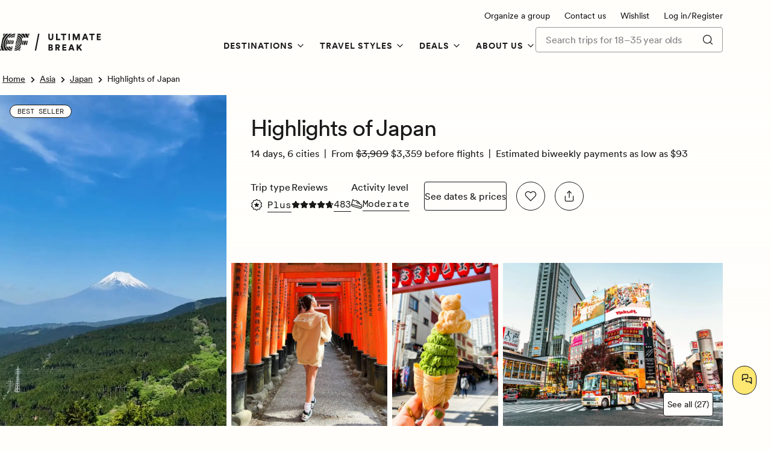

--- FILE ---
content_type: text/css; charset=utf-8
request_url: https://www.efultimatebreak.com/_next/static/css/d4ef1e54db0a160c.css
body_size: 9444
content:
@layer reset, ui, storyblok;@layer ui{@layer field, textbox, checkbox}.deep-link_text-wrap__iM1B6{display:flex;flex-direction:column;gap:var(--g-spacing-md);padding-bottom:var(--g-spacing-xl);max-width:800px}.deep-link_outer-wrapper___8_AY{display:inline-grid;align-content:center;justify-items:center;position:absolute;top:0;bottom:0;left:0;right:0}@layer ui{.LoadingSpinner_loading-spinner__eQ4l2{animation:LoadingSpinner_loading-spinner-animation__XEqgh 1.1s linear infinite;transform-origin:center;overflow:visible}.LoadingSpinner_loading-spinner--standard__bg6U3{color:var(--loader-color-default,currentColor)}@media(forced-colors:active){.LoadingSpinner_loading-spinner--standard__bg6U3{color:currentColor}}.LoadingSpinner_loading-spinner--inverse__9mrdO{color:var(--s-color-icon-inverse,currentColor)}@media(forced-colors:active){.LoadingSpinner_loading-spinner--inverse__9mrdO{color:currentColor}}.LoadingSpinner_loading-spinner-container__3tz8f{opacity:.3;fill:currentColor}.LoadingSpinner_loading-spinner-indicator__je48a{fill:currentColor}@keyframes LoadingSpinner_loading-spinner-animation__XEqgh{0%{transform:rotate(0)}to{transform:rotate(1turn)}}}@supports not selector(a:has(img)){.LoadingSpinner_loading-spinner__eQ4l2{animation:LoadingSpinner_loading-spinner-animation__XEqgh 1.1s linear infinite;transform-origin:center;overflow:visible}.LoadingSpinner_loading-spinner--standard__bg6U3{color:var(--loader-color-default,currentColor)}@media(forced-colors:active){.LoadingSpinner_loading-spinner--standard__bg6U3{color:currentColor}}.LoadingSpinner_loading-spinner--inverse__9mrdO{color:var(--s-color-icon-inverse,currentColor)}@media(forced-colors:active){.LoadingSpinner_loading-spinner--inverse__9mrdO{color:currentColor}}.LoadingSpinner_loading-spinner-container__3tz8f{opacity:.3;fill:currentColor}.LoadingSpinner_loading-spinner-indicator__je48a{fill:currentColor}@keyframes LoadingSpinner_loading-spinner-animation__XEqgh{0%{transform:rotate(0)}to{transform:rotate(1turn)}}}@layer ui{.Button_button__G_M3D{--inherited-icon-color:var(--icon-color-default);align-items:center;background:var(--background-default);border-color:var(--border-color-default);border-style:solid;box-sizing:border-box;color:var(--text-color-default);cursor:pointer;display:inline-flex;gap:var(--g-spacing-sm);text-decoration:none;transition-duration:var(--g-duration-xshort);transition-property:background-color,border-color,box-shadow,color,transform;transition-timing-function:ease}@media(forced-colors:active),(prefers-reduced-motion:reduce){.Button_button__G_M3D{transition:none}}.Button_button__G_M3D[data-loading=true]{cursor:not-allowed}.Button_button__G_M3D:disabled:not([data-loading=true]){--inherited-icon-color:var(--icon-color-disabled);background:var(--background-disabled);border-color:var(--border-color-disabled);box-shadow:none;color:var(--text-color-disabled);cursor:not-allowed;transform:none}.Button_button__G_M3D:focus-visible:not(:disabled){--inherited-icon-color:var(--icon-color-focus);background:var(--background-focus);border-color:var(--border-color-focus);color:var(--text-color-focus);outline-color:var(--outline-color-focus);outline-style:solid;transition:none}.Button_button__G_M3D:focus-visible:not(:disabled) .Button_icon__u_ZCy{transition:none}.Button_button__G_M3D:active:not(:disabled),.Button_button__G_M3D:hover:not(:disabled){--inherited-icon-color:var(--icon-color-active);background:var(--background-active);border-color:var(--border-color-active);color:var(--text-color-active)}.Button_button-standard__7CCdK{font-size:var(--g-font-size-400);line-height:var(--g-line-height-400)}.Button_button-small__eyuaC{font-size:var(--g-font-size-300);line-height:var(--g-line-height-300)}.Button_button__G_M3D .Button_icon__u_ZCy{align-items:center;color:var(--inherited-icon-color);display:inline-flex;transition-duration:var(--g-duration-xshort);transition-property:color;transition-timing-function:ease}@media(forced-colors:active),(prefers-reduced-motion:reduce){.Button_button__G_M3D .Button_icon__u_ZCy{transition:none}}.Button_primary__ca0kP{border-radius:var(--c-button-primary-border-radius);border-width:var(--c-button-primary-border-width);box-shadow:var(--c-button-primary-shadow-offset-default) var(--background-default);font-family:var(--g-font-family-primary);font-weight:var(--g-font-weight-regular);margin-left:var(--c-button-primary-margin-offset);transform:var(--c-button-primary-transform-default)}@media(forced-colors:active),(prefers-reduced-motion:reduce){.Button_primary__ca0kP{box-shadow:var(--c-button-primary-shadow-offset-default-high-contrast) var(--border-color-default);transform:var(--c-button-primary-transform-default-high-contrast)}}.Button_primary__ca0kP:focus-visible:not(:disabled){box-shadow:var(--c-button-primary-shadow-offset-focus) var(--background-default);outline-offset:var(--c-button-primary-outline-offset-focus);outline-width:var(--c-button-primary-outline-width-focus);transform:var(--c-button-primary-transform-focus)}@media(forced-colors:active),(prefers-reduced-motion:reduce){.Button_primary__ca0kP:focus-visible:not(:disabled){box-shadow:var(--c-button-primary-shadow-offset-focus-high-contrast) var(--border-color-focus);transform:var(--c-button-primary-transform-focus-high-contrast)}}.Button_primary__ca0kP:hover:not(:disabled){box-shadow:var(--c-button-primary-shadow-offset-hover) var(--background-default);transform:var(--c-button-primary-transform-hover)}@media(forced-colors:active),(prefers-reduced-motion:reduce){.Button_primary__ca0kP:hover:not(:disabled){box-shadow:var(--c-button-primary-shadow-offset-hover-high-contrast) var(--border-color-active);transform:var(--c-button-primary-transform-hover-high-contrast)}}.Button_primary__ca0kP:active:not(:disabled){box-shadow:var(--c-button-primary-shadow-offset-active) var(--background-default);transform:var(--c-button-primary-transform-active)}@media(forced-colors:active),(prefers-reduced-motion:reduce){.Button_primary__ca0kP:active:not(:disabled){box-shadow:var(--c-button-primary-shadow-offset-active-high-contrast) var(--border-color-active);transform:var(--c-button-primary-transform-active-high-contrast)}}.Button_primary-standard__WvZRE{min-height:var(--g-size-md);padding-block:calc(var(--g-spacing-sm) - var(--c-button-primary-border-width));padding-inline:calc(var(--g-spacing-lg) - var(--c-button-primary-border-width))}.Button_primary-standard__WvZRE .Button_icon__u_ZCy{font-size:var(--c-button-primary-standard-icon-size)}.Button_primary-small__kaMFq{min-height:var(--g-size-sm);padding-block:calc(var(--g-spacing-xs) - var(--c-button-primary-border-width));padding-inline:calc(var(--g-spacing-md) - var(--c-button-primary-border-width))}.Button_primary-small__kaMFq .Button_icon__u_ZCy{font-size:var(--c-button-primary-small-icon-size)}.Button_secondary__TEtsE{border-radius:var(--c-button-secondary-border-radius);border-width:var(--c-button-secondary-border-width);font-family:var(--g-font-family-primary);font-weight:var(--g-font-weight-regular);transform:var(--c-button-secondary-transform-default)}.Button_secondary__TEtsE:focus-visible:not(:disabled){outline-offset:var(--c-button-secondary-outline-offset-focus);outline-width:var(--c-button-secondary-outline-width-focus);transform:var(--c-button-secondary-transform-focus)}.Button_secondary__TEtsE:hover:not(:disabled){transform:var(--c-button-secondary-transform-hover)}.Button_secondary__TEtsE:active:not(:disabled){transform:var(--c-button-secondary-transform-active)}.Button_secondary-standard__hdxDl{min-height:var(--g-size-md);padding-block:calc(var(--g-spacing-sm) - var(--c-button-secondary-border-width));padding-inline:calc(var(--g-spacing-lg) - var(--c-button-secondary-border-width))}.Button_secondary-standard__hdxDl .Button_icon__u_ZCy{font-size:var(--c-button-secondary-standard-icon-size)}.Button_secondary-small__ZlDZo{min-height:var(--g-size-sm);padding-block:calc(var(--g-spacing-xs) - var(--c-button-secondary-border-width));padding-inline:calc(var(--g-spacing-md) - var(--c-button-secondary-border-width))}.Button_secondary-small__ZlDZo .Button_icon__u_ZCy{font-size:var(--c-button-secondary-small-icon-size)}.Button_quiet__A45qf{--spacing-horizontal:var(--c-button-quiet-spacing-horizontal-focus);border:none;border-radius:var(--c-button-quiet-border-radius);font-family:var(--g-font-family-secondary);font-weight:var(--g-font-weight-regular);font-feature-settings:var(--c-button-quiet-font-feature-settings);margin:0 calc(var(--spacing-horizontal)*-1);padding:0 var(--spacing-horizontal);position:relative}.Button_quiet__A45qf:visited{color:var(--text-color-default)}.Button_quiet__A45qf:focus-visible:not(:disabled){outline-offset:var(--c-button-quiet-outline-offset-focus);outline-width:var(--c-button-quiet-outline-width-focus)}.Button_quiet__A45qf .Button_text__btLQ7{position:relative;-webkit-text-decoration:var(--c-button-quiet-static-decoration);text-decoration:var(--c-button-quiet-static-decoration);text-decoration-thickness:var(--c-button-quiet-static-underline-width)}.Button_quiet__A45qf .Button_text__btLQ7:after{background-color:currentColor;content:"";height:var(--c-button-quiet-animated-underline-width);left:0;position:absolute;transform-origin:bottom left;transform:scaleX(1);transition:transform .4s cubic-bezier(.86,0,.07,1);width:100%}.Button_quiet-standard__Vlgc6{font-size:var(--g-font-size-400);letter-spacing:var(--g-letter-spacing-400);line-height:var(--g-line-height-400)}.Button_quiet-standard__Vlgc6 .Button_text__btLQ7{text-underline-offset:var(--c-button-quiet-standard-static-baseline-offset)}.Button_quiet-standard__Vlgc6 .Button_text__btLQ7:after{bottom:var(--c-button-quiet-standard-animated-bottom-offset)}.Button_quiet-standard__Vlgc6 .Button_icon__u_ZCy{font-size:var(--c-button-quiet-standard-icon-size)}.Button_quiet-small__umJwN{font-size:var(--g-font-size-300);letter-spacing:var(--g-letter-spacing-300);line-height:var(--g-font-size-300)}.Button_quiet-small__umJwN .Button_text__btLQ7{text-underline-offset:var(--c-button-quiet-small-static-baseline-offset)}.Button_quiet-small__umJwN .Button_text__btLQ7:after{bottom:var(--c-button-quiet-small-animated-bottom-offset)}.Button_quiet-small__umJwN .Button_icon__u_ZCy{font-size:var(--c-button-quiet-small-icon-size)}.Button_quiet__A45qf:hover:not(:disabled) .Button_text__btLQ7:after{transform:scaleX(0);transform-origin:bottom right}.Button_inverse__QFLsM{border-radius:var(--c-button-inverse-border-radius);border-width:var(--c-button-inverse-border-width);font-family:var(--g-font-family-primary);font-weight:var(--g-font-weight-regular);transform:var(--c-button-inverse-transform-default)}.Button_inverse__QFLsM:focus-visible:not(:disabled){outline-offset:var(--c-button-inverse-outline-offset-focus);outline-width:var(--c-button-inverse-outline-width-focus);transform:var(--c-button-inverse-transform-focus)}.Button_inverse__QFLsM:hover:not(:disabled){transform:var(--c-button-inverse-transform-hover)}.Button_inverse__QFLsM:active:not(:disabled){transform:var(--c-button-inverse-transform-active)}.Button_inverse-standard__vzz6d{min-height:var(--g-size-md);padding-block:calc(var(--g-spacing-sm) - var(--c-button-inverse-border-width));padding-inline:calc(var(--g-spacing-lg) - var(--c-button-inverse-border-width))}.Button_inverse-standard__vzz6d .Button_icon__u_ZCy{font-size:var(--c-button-inverse-standard-icon-size)}.Button_inverse-small__m5uCn{min-height:var(--g-size-sm);padding-block:calc(var(--g-spacing-xs) - var(--c-button-inverse-border-width));padding-inline:calc(var(--g-spacing-md) - var(--c-button-inverse-border-width))}.Button_inverse-small__m5uCn .Button_icon__u_ZCy{font-size:var(--c-button-inverse-small-icon-size)}.Button_visually-hidden__w51Vs{border:0;clip:rect(0,0,0,0);height:1px;margin:-1px;overflow:hidden;padding:0;position:absolute;width:1px}}@supports not selector(a:has(img)){.Button_button__G_M3D{--inherited-icon-color:var(--icon-color-default);align-items:center;background:var(--background-default);border-color:var(--border-color-default);border-style:solid;box-sizing:border-box;color:var(--text-color-default);cursor:pointer;display:inline-flex;gap:var(--g-spacing-sm);text-decoration:none;transition-duration:var(--g-duration-xshort);transition-property:background-color,border-color,box-shadow,color,transform;transition-timing-function:ease}@media(forced-colors:active),(prefers-reduced-motion:reduce){.Button_button__G_M3D{transition:none}}.Button_button__G_M3D[data-loading=true]{cursor:not-allowed}.Button_button__G_M3D:disabled:not([data-loading=true]){--inherited-icon-color:var(--icon-color-disabled);background:var(--background-disabled);border-color:var(--border-color-disabled);box-shadow:none;color:var(--text-color-disabled);cursor:not-allowed;transform:none}.Button_button__G_M3D:focus-visible:not(:disabled){--inherited-icon-color:var(--icon-color-focus);background:var(--background-focus);border-color:var(--border-color-focus);color:var(--text-color-focus);outline-color:var(--outline-color-focus);outline-style:solid;transition:none}.Button_button__G_M3D:focus-visible:not(:disabled) .Button_icon__u_ZCy{transition:none}.Button_button__G_M3D:active:not(:disabled),.Button_button__G_M3D:hover:not(:disabled){--inherited-icon-color:var(--icon-color-active);background:var(--background-active);border-color:var(--border-color-active);color:var(--text-color-active)}.Button_button-standard__7CCdK{font-size:var(--g-font-size-400);line-height:var(--g-line-height-400)}.Button_button-small__eyuaC{font-size:var(--g-font-size-300);line-height:var(--g-line-height-300)}.Button_button__G_M3D .Button_icon__u_ZCy{align-items:center;color:var(--inherited-icon-color);display:inline-flex;transition-duration:var(--g-duration-xshort);transition-property:color;transition-timing-function:ease}@media(forced-colors:active),(prefers-reduced-motion:reduce){.Button_button__G_M3D .Button_icon__u_ZCy{transition:none}}.Button_primary__ca0kP{border-radius:var(--c-button-primary-border-radius);border-width:var(--c-button-primary-border-width);box-shadow:var(--c-button-primary-shadow-offset-default) var(--background-default);font-family:var(--g-font-family-primary);font-weight:var(--g-font-weight-regular);margin-left:var(--c-button-primary-margin-offset);transform:var(--c-button-primary-transform-default)}@media(forced-colors:active),(prefers-reduced-motion:reduce){.Button_primary__ca0kP{box-shadow:var(--c-button-primary-shadow-offset-default-high-contrast) var(--border-color-default);transform:var(--c-button-primary-transform-default-high-contrast)}}.Button_primary__ca0kP:focus-visible:not(:disabled){box-shadow:var(--c-button-primary-shadow-offset-focus) var(--background-default);outline-offset:var(--c-button-primary-outline-offset-focus);outline-width:var(--c-button-primary-outline-width-focus);transform:var(--c-button-primary-transform-focus)}@media(forced-colors:active),(prefers-reduced-motion:reduce){.Button_primary__ca0kP:focus-visible:not(:disabled){box-shadow:var(--c-button-primary-shadow-offset-focus-high-contrast) var(--border-color-focus);transform:var(--c-button-primary-transform-focus-high-contrast)}}.Button_primary__ca0kP:hover:not(:disabled){box-shadow:var(--c-button-primary-shadow-offset-hover) var(--background-default);transform:var(--c-button-primary-transform-hover)}@media(forced-colors:active),(prefers-reduced-motion:reduce){.Button_primary__ca0kP:hover:not(:disabled){box-shadow:var(--c-button-primary-shadow-offset-hover-high-contrast) var(--border-color-active);transform:var(--c-button-primary-transform-hover-high-contrast)}}.Button_primary__ca0kP:active:not(:disabled){box-shadow:var(--c-button-primary-shadow-offset-active) var(--background-default);transform:var(--c-button-primary-transform-active)}@media(forced-colors:active),(prefers-reduced-motion:reduce){.Button_primary__ca0kP:active:not(:disabled){box-shadow:var(--c-button-primary-shadow-offset-active-high-contrast) var(--border-color-active);transform:var(--c-button-primary-transform-active-high-contrast)}}.Button_primary-standard__WvZRE{min-height:var(--g-size-md);padding-block:calc(var(--g-spacing-sm) - var(--c-button-primary-border-width));padding-inline:calc(var(--g-spacing-lg) - var(--c-button-primary-border-width))}.Button_primary-standard__WvZRE .Button_icon__u_ZCy{font-size:var(--c-button-primary-standard-icon-size)}.Button_primary-small__kaMFq{min-height:var(--g-size-sm);padding-block:calc(var(--g-spacing-xs) - var(--c-button-primary-border-width));padding-inline:calc(var(--g-spacing-md) - var(--c-button-primary-border-width))}.Button_primary-small__kaMFq .Button_icon__u_ZCy{font-size:var(--c-button-primary-small-icon-size)}.Button_secondary__TEtsE{border-radius:var(--c-button-secondary-border-radius);border-width:var(--c-button-secondary-border-width);font-family:var(--g-font-family-primary);font-weight:var(--g-font-weight-regular);transform:var(--c-button-secondary-transform-default)}.Button_secondary__TEtsE:focus-visible:not(:disabled){outline-offset:var(--c-button-secondary-outline-offset-focus);outline-width:var(--c-button-secondary-outline-width-focus);transform:var(--c-button-secondary-transform-focus)}.Button_secondary__TEtsE:hover:not(:disabled){transform:var(--c-button-secondary-transform-hover)}.Button_secondary__TEtsE:active:not(:disabled){transform:var(--c-button-secondary-transform-active)}.Button_secondary-standard__hdxDl{min-height:var(--g-size-md);padding-block:calc(var(--g-spacing-sm) - var(--c-button-secondary-border-width));padding-inline:calc(var(--g-spacing-lg) - var(--c-button-secondary-border-width))}.Button_secondary-standard__hdxDl .Button_icon__u_ZCy{font-size:var(--c-button-secondary-standard-icon-size)}.Button_secondary-small__ZlDZo{min-height:var(--g-size-sm);padding-block:calc(var(--g-spacing-xs) - var(--c-button-secondary-border-width));padding-inline:calc(var(--g-spacing-md) - var(--c-button-secondary-border-width))}.Button_secondary-small__ZlDZo .Button_icon__u_ZCy{font-size:var(--c-button-secondary-small-icon-size)}.Button_quiet__A45qf{--spacing-horizontal:var(--c-button-quiet-spacing-horizontal-focus);border:none;border-radius:var(--c-button-quiet-border-radius);font-family:var(--g-font-family-secondary);font-weight:var(--g-font-weight-regular);font-feature-settings:var(--c-button-quiet-font-feature-settings);margin:0 calc(var(--spacing-horizontal)*-1);padding:0 var(--spacing-horizontal);position:relative}.Button_quiet__A45qf:visited{color:var(--text-color-default)}.Button_quiet__A45qf:focus-visible:not(:disabled){outline-offset:var(--c-button-quiet-outline-offset-focus);outline-width:var(--c-button-quiet-outline-width-focus)}.Button_quiet__A45qf .Button_text__btLQ7{position:relative;-webkit-text-decoration:var(--c-button-quiet-static-decoration);text-decoration:var(--c-button-quiet-static-decoration);text-decoration-thickness:var(--c-button-quiet-static-underline-width)}.Button_quiet__A45qf .Button_text__btLQ7:after{background-color:currentColor;content:"";height:var(--c-button-quiet-animated-underline-width);left:0;position:absolute;transform-origin:bottom left;transform:scaleX(1);transition:transform .4s cubic-bezier(.86,0,.07,1);width:100%}.Button_quiet-standard__Vlgc6{font-size:var(--g-font-size-400);letter-spacing:var(--g-letter-spacing-400);line-height:var(--g-line-height-400)}.Button_quiet-standard__Vlgc6 .Button_text__btLQ7{text-underline-offset:var(--c-button-quiet-standard-static-baseline-offset)}.Button_quiet-standard__Vlgc6 .Button_text__btLQ7:after{bottom:var(--c-button-quiet-standard-animated-bottom-offset)}.Button_quiet-standard__Vlgc6 .Button_icon__u_ZCy{font-size:var(--c-button-quiet-standard-icon-size)}.Button_quiet-small__umJwN{font-size:var(--g-font-size-300);letter-spacing:var(--g-letter-spacing-300);line-height:var(--g-font-size-300)}.Button_quiet-small__umJwN .Button_text__btLQ7{text-underline-offset:var(--c-button-quiet-small-static-baseline-offset)}.Button_quiet-small__umJwN .Button_text__btLQ7:after{bottom:var(--c-button-quiet-small-animated-bottom-offset)}.Button_quiet-small__umJwN .Button_icon__u_ZCy{font-size:var(--c-button-quiet-small-icon-size)}.Button_quiet__A45qf:hover:not(:disabled) .Button_text__btLQ7:after{transform:scaleX(0);transform-origin:bottom right}.Button_inverse__QFLsM{border-radius:var(--c-button-inverse-border-radius);border-width:var(--c-button-inverse-border-width);font-family:var(--g-font-family-primary);font-weight:var(--g-font-weight-regular);transform:var(--c-button-inverse-transform-default)}.Button_inverse__QFLsM:focus-visible:not(:disabled){outline-offset:var(--c-button-inverse-outline-offset-focus);outline-width:var(--c-button-inverse-outline-width-focus);transform:var(--c-button-inverse-transform-focus)}.Button_inverse__QFLsM:hover:not(:disabled){transform:var(--c-button-inverse-transform-hover)}.Button_inverse__QFLsM:active:not(:disabled){transform:var(--c-button-inverse-transform-active)}.Button_inverse-standard__vzz6d{min-height:var(--g-size-md);padding-block:calc(var(--g-spacing-sm) - var(--c-button-inverse-border-width));padding-inline:calc(var(--g-spacing-lg) - var(--c-button-inverse-border-width))}.Button_inverse-standard__vzz6d .Button_icon__u_ZCy{font-size:var(--c-button-inverse-standard-icon-size)}.Button_inverse-small__m5uCn{min-height:var(--g-size-sm);padding-block:calc(var(--g-spacing-xs) - var(--c-button-inverse-border-width));padding-inline:calc(var(--g-spacing-md) - var(--c-button-inverse-border-width))}.Button_inverse-small__m5uCn .Button_icon__u_ZCy{font-size:var(--c-button-inverse-small-icon-size)}.Button_visually-hidden__w51Vs{border:0;clip:rect(0,0,0,0);height:1px;margin:-1px;overflow:hidden;padding:0;position:absolute;width:1px}}@layer storyblok{.spacing_space-above--none__xU8XQ{margin-top:0}.spacing_space-above--xxsmall__NeiMT{margin-top:var(--g-spacing-xxs)}.spacing_space-above--xsmall__v_Ekr{margin-top:var(--g-spacing-xs)}.spacing_space-above--small__41p1q{margin-top:var(--g-spacing-sm)}.spacing_space-above--medium__XnEkY{margin-top:var(--g-spacing-md)}.spacing_space-above--large-responsive__LNaO_,.spacing_space-above--large__gOkvQ{margin-top:var(--g-spacing-lg)}@media(min-width:768px){.spacing_space-above--large-responsive__LNaO_{margin-top:var(--g-spacing-xl)}}.spacing_space-above--xlarge-responsive__5FIZ9,.spacing_space-above--xlarge__zDd1R{margin-top:var(--g-spacing-xl)}@media(min-width:768px){.spacing_space-above--xlarge-responsive__5FIZ9{margin-top:var(--g-spacing-xxl)}}.spacing_space-above--2xlarge__ln5U9{margin-top:var(--g-spacing-xxl)}.spacing_space-below--none__oBEEB{margin-bottom:0}.spacing_space-below--xxsmall__qEriC{margin-bottom:var(--g-spacing-xxs)}.spacing_space-below--xsmall__mxQW3{margin-bottom:var(--g-spacing-xs)}.spacing_space-below--small__UqXRd{margin-bottom:var(--g-spacing-sm)}.spacing_space-below--medium__OXLxN{margin-bottom:var(--g-spacing-md)}.spacing_space-below--large-responsive__p4DFl,.spacing_space-below--large__tg0Yg{margin-bottom:var(--g-spacing-lg)}@media(min-width:768px){.spacing_space-below--large-responsive__p4DFl{margin-bottom:var(--g-spacing-xl)}}.spacing_space-below--xlarge-responsive__i1pfV,.spacing_space-below--xlarge__3Pqrw{margin-bottom:var(--g-spacing-xl)}@media(min-width:768px){.spacing_space-below--xlarge-responsive__i1pfV{margin-bottom:var(--g-spacing-xxl)}}.spacing_space-below--2xlarge__z25ZF{margin-bottom:var(--g-spacing-xxl)}.spacing_inner-spacing-top--none__yoDxI{padding-top:0}.spacing_inner-spacing-top--xxsmall__W0U8b{padding-top:var(--g-spacing-xxs)}.spacing_inner-spacing-top--xsmall__w6YDv{padding-top:var(--g-spacing-xs)}.spacing_inner-spacing-top--small__Ady36{padding-top:var(--g-spacing-sm)}.spacing_inner-spacing-top--medium__BWoZv{padding-top:var(--g-spacing-md)}.spacing_inner-spacing-top--large-responsive__7Babf,.spacing_inner-spacing-top--large__OBmt_{padding-top:var(--g-spacing-lg)}@media(min-width:768px){.spacing_inner-spacing-top--large-responsive__7Babf{padding-top:var(--g-spacing-xl)}}.spacing_inner-spacing-top--xlarge-responsive__VNjQE,.spacing_inner-spacing-top--xlarge__cCjXb{padding-top:var(--g-spacing-xl)}@media(min-width:768px){.spacing_inner-spacing-top--xlarge-responsive__VNjQE{padding-top:var(--g-spacing-xxl)}}.spacing_inner-spacing-top--2xlarge__Dkj4U{padding-top:var(--g-spacing-xxl)}.spacing_inner-spacing-bottom--none__Eg4qI{padding-bottom:0}.spacing_inner-spacing-bottom--xxsmall__IHFYu{padding-bottom:var(--g-spacing-xxs)}.spacing_inner-spacing-bottom--xsmall__rCyxu{padding-bottom:var(--g-spacing-xs)}.spacing_inner-spacing-bottom--small__Bh00c{padding-bottom:var(--g-spacing-sm)}.spacing_inner-spacing-bottom--medium__bZfWF{padding-bottom:var(--g-spacing-md)}.spacing_inner-spacing-bottom--large-responsive__QIq4L,.spacing_inner-spacing-bottom--large__8HwMC{padding-bottom:var(--g-spacing-lg)}@media(min-width:768px){.spacing_inner-spacing-bottom--large-responsive__QIq4L{padding-bottom:var(--g-spacing-xl)}}.spacing_inner-spacing-bottom--xlarge-responsive__b6jiZ,.spacing_inner-spacing-bottom--xlarge__kpPKu{padding-bottom:var(--g-spacing-xl)}@media(min-width:768px){.spacing_inner-spacing-bottom--xlarge-responsive__b6jiZ{padding-bottom:var(--g-spacing-xxl)}}.spacing_inner-spacing-bottom--2xlarge__lU_bb{padding-bottom:var(--g-spacing-xxl)}}@supports not selector(a:has(img)){.spacing_space-above--none__xU8XQ{margin-top:0}.spacing_space-above--xxsmall__NeiMT{margin-top:var(--g-spacing-xxs)}.spacing_space-above--xsmall__v_Ekr{margin-top:var(--g-spacing-xs)}.spacing_space-above--small__41p1q{margin-top:var(--g-spacing-sm)}.spacing_space-above--medium__XnEkY{margin-top:var(--g-spacing-md)}.spacing_space-above--large-responsive__LNaO_,.spacing_space-above--large__gOkvQ{margin-top:var(--g-spacing-lg)}@media(min-width:768px){.spacing_space-above--large-responsive__LNaO_{margin-top:var(--g-spacing-xl)}}.spacing_space-above--xlarge-responsive__5FIZ9,.spacing_space-above--xlarge__zDd1R{margin-top:var(--g-spacing-xl)}@media(min-width:768px){.spacing_space-above--xlarge-responsive__5FIZ9{margin-top:var(--g-spacing-xxl)}}.spacing_space-above--2xlarge__ln5U9{margin-top:var(--g-spacing-xxl)}.spacing_space-below--none__oBEEB{margin-bottom:0}.spacing_space-below--xxsmall__qEriC{margin-bottom:var(--g-spacing-xxs)}.spacing_space-below--xsmall__mxQW3{margin-bottom:var(--g-spacing-xs)}.spacing_space-below--small__UqXRd{margin-bottom:var(--g-spacing-sm)}.spacing_space-below--medium__OXLxN{margin-bottom:var(--g-spacing-md)}.spacing_space-below--large-responsive__p4DFl,.spacing_space-below--large__tg0Yg{margin-bottom:var(--g-spacing-lg)}@media(min-width:768px){.spacing_space-below--large-responsive__p4DFl{margin-bottom:var(--g-spacing-xl)}}.spacing_space-below--xlarge-responsive__i1pfV,.spacing_space-below--xlarge__3Pqrw{margin-bottom:var(--g-spacing-xl)}@media(min-width:768px){.spacing_space-below--xlarge-responsive__i1pfV{margin-bottom:var(--g-spacing-xxl)}}.spacing_space-below--2xlarge__z25ZF{margin-bottom:var(--g-spacing-xxl)}.spacing_inner-spacing-top--none__yoDxI{padding-top:0}.spacing_inner-spacing-top--xxsmall__W0U8b{padding-top:var(--g-spacing-xxs)}.spacing_inner-spacing-top--xsmall__w6YDv{padding-top:var(--g-spacing-xs)}.spacing_inner-spacing-top--small__Ady36{padding-top:var(--g-spacing-sm)}.spacing_inner-spacing-top--medium__BWoZv{padding-top:var(--g-spacing-md)}.spacing_inner-spacing-top--large-responsive__7Babf,.spacing_inner-spacing-top--large__OBmt_{padding-top:var(--g-spacing-lg)}@media(min-width:768px){.spacing_inner-spacing-top--large-responsive__7Babf{padding-top:var(--g-spacing-xl)}}.spacing_inner-spacing-top--xlarge-responsive__VNjQE,.spacing_inner-spacing-top--xlarge__cCjXb{padding-top:var(--g-spacing-xl)}@media(min-width:768px){.spacing_inner-spacing-top--xlarge-responsive__VNjQE{padding-top:var(--g-spacing-xxl)}}.spacing_inner-spacing-top--2xlarge__Dkj4U{padding-top:var(--g-spacing-xxl)}.spacing_inner-spacing-bottom--none__Eg4qI{padding-bottom:0}.spacing_inner-spacing-bottom--xxsmall__IHFYu{padding-bottom:var(--g-spacing-xxs)}.spacing_inner-spacing-bottom--xsmall__rCyxu{padding-bottom:var(--g-spacing-xs)}.spacing_inner-spacing-bottom--small__Bh00c{padding-bottom:var(--g-spacing-sm)}.spacing_inner-spacing-bottom--medium__bZfWF{padding-bottom:var(--g-spacing-md)}.spacing_inner-spacing-bottom--large-responsive__QIq4L,.spacing_inner-spacing-bottom--large__8HwMC{padding-bottom:var(--g-spacing-lg)}@media(min-width:768px){.spacing_inner-spacing-bottom--large-responsive__QIq4L{padding-bottom:var(--g-spacing-xl)}}.spacing_inner-spacing-bottom--xlarge-responsive__b6jiZ,.spacing_inner-spacing-bottom--xlarge__kpPKu{padding-bottom:var(--g-spacing-xl)}@media(min-width:768px){.spacing_inner-spacing-bottom--xlarge-responsive__b6jiZ{padding-bottom:var(--g-spacing-xxl)}}.spacing_inner-spacing-bottom--2xlarge__lU_bb{padding-bottom:var(--g-spacing-xxl)}}@layer storyblok{.Border_border__IOusy{position:relative;border:0 solid var(--border-styles-color,transparent)}.Border_border--all__aaNvE{border-width:var(--border-styles-width)}.Border_border--left-right__blSl6,.Border_border--left__QSmMt{border-left-width:var(--border-styles-width)}.Border_border--left-right__blSl6,.Border_border--right__Ey3BW{border-right-width:var(--border-styles-width)}.Border_border--top-bottom__sW6pv,.Border_border--top__oKsaW{border-top-width:var(--border-styles-width)}.Border_border--bottom__5itqX,.Border_border--top-bottom__sW6pv{border-bottom-width:var(--border-styles-width)}.Border_border-image__3X_X9{background-image:linear-gradient(var(--s-color-surface-secondary,#fff),var(--s-color-surface-secondary,#fff)),var(--border-styles-image-src,none),var(--border-styles-gradient,none);background-color:var(--border-styles-color);background-origin:border-box;background-clip:content-box,border-box,border-box;border-color:transparent;z-index:1}.Border_border-radius--standard__dhQ0J{border-radius:var(--s-border-radius-background-standard);overflow:clip}.Border_border-radius--none__s580U{border-radius:0}}@supports not selector(a:has(img)){.Border_border__IOusy{position:relative;border:0 solid var(--border-styles-color,transparent)}.Border_border--all__aaNvE{border-width:var(--border-styles-width)}.Border_border--left-right__blSl6,.Border_border--left__QSmMt{border-left-width:var(--border-styles-width)}.Border_border--left-right__blSl6,.Border_border--right__Ey3BW{border-right-width:var(--border-styles-width)}.Border_border--top-bottom__sW6pv,.Border_border--top__oKsaW{border-top-width:var(--border-styles-width)}.Border_border--bottom__5itqX,.Border_border--top-bottom__sW6pv{border-bottom-width:var(--border-styles-width)}.Border_border-image__3X_X9{background-image:linear-gradient(var(--s-color-surface-secondary,#fff),var(--s-color-surface-secondary,#fff)),var(--border-styles-image-src,none),var(--border-styles-gradient,none);background-color:var(--border-styles-color);background-origin:border-box;background-clip:content-box,border-box,border-box;border-color:transparent;z-index:1}.Border_border-radius--standard__dhQ0J{border-radius:var(--s-border-radius-background-standard);overflow:clip}.Border_border-radius--none__s580U{border-radius:0}}@layer storyblok{.ImageGraphicAtom_image-graphic-wrapper__vIJJV,.ImageGraphicAtom_image-graphic__SvwoC{display:inline-flex}.ImageGraphicAtom_image-graphic__SvwoC img{object-fit:contain;height:calc(var(--mobile-image-height));max-width:100%}@media(min-width:768px){.ImageGraphicAtom_image-graphic__SvwoC img{height:var(--desktop-image-height)}}}@supports not selector(a:has(img)){.ImageGraphicAtom_image-graphic-wrapper__vIJJV,.ImageGraphicAtom_image-graphic__SvwoC{display:inline-flex}.ImageGraphicAtom_image-graphic__SvwoC img{object-fit:contain;height:calc(var(--mobile-image-height));max-width:100%}@media(min-width:768px){.ImageGraphicAtom_image-graphic__SvwoC img{height:var(--desktop-image-height)}}}@layer storyblok{.ImageAtom_wrapper___ESfC{display:flex;flex-direction:column;gap:var(--g-spacing-md);aspect-ratio:var(--aspect-ratio,auto)}.ImageAtom_border__brqzg{display:flex;overflow:hidden;aspect-ratio:var(--aspect-ratio,auto);justify-content:center;border-radius:var(--border-radius,0)}.ImageAtom_border--circular__xp18m{border-radius:50%}.ImageAtom_image__HnAr9{display:flex}.ImageAtom_image__HnAr9 img{aspect-ratio:var(--aspect-ratio,auto);height:auto;width:100%}.ImageAtom_caption__XzZ_M{color:var(--text-color);font-family:var(--g-font-family-primary);font-size:var(--g-font-size-300);font-weight:var(--g-font-weight-light);line-height:var(--g-line-height-200);margin:0;text-align:var(--text-align)}}@supports not selector(a:has(img)){.ImageAtom_wrapper___ESfC{display:flex;flex-direction:column;gap:var(--g-spacing-md);aspect-ratio:var(--aspect-ratio,auto)}.ImageAtom_border__brqzg{display:flex;overflow:hidden;aspect-ratio:var(--aspect-ratio,auto);justify-content:center;border-radius:var(--border-radius,0)}.ImageAtom_border--circular__xp18m{border-radius:50%}.ImageAtom_image__HnAr9{display:flex}.ImageAtom_image__HnAr9 img{aspect-ratio:var(--aspect-ratio,auto);height:auto;width:100%}.ImageAtom_caption__XzZ_M{color:var(--text-color);font-family:var(--g-font-family-primary);font-size:var(--g-font-size-300);font-weight:var(--g-font-weight-light);line-height:var(--g-line-height-200);margin:0;text-align:var(--text-align)}}.LottieIcon_custom-color__2MXd_ path,.LottieIcon_custom-color__2MXd_ svg{fill:var(--lottie-color);stroke:var(--lottie-color)}@layer storyblok{.VideoAtom_wrapper__marLI{aspect-ratio:var(--aspect-ratio,auto);display:flex;flex-direction:column;gap:var(--g-spacing-md)}.VideoAtom_wistia-wrapper__Tp7y_{aspect-ratio:var(--aspect-ratio,auto);height:auto;overflow:hidden;width:100%}.VideoAtom_caption__Il4PA{color:var(--text-color);font-family:var(--g-font-family-primary);font-size:var(--g-font-size-300);font-weight:var(--g-font-weight-light);line-height:var(--g-line-height-200);margin:0;text-align:var(--text-align)}}@supports not selector(a:has(img)){.VideoAtom_wrapper__marLI{aspect-ratio:var(--aspect-ratio,auto);display:flex;flex-direction:column;gap:var(--g-spacing-md)}.VideoAtom_wistia-wrapper__Tp7y_{aspect-ratio:var(--aspect-ratio,auto);height:auto;overflow:hidden;width:100%}.VideoAtom_caption__Il4PA{color:var(--text-color);font-family:var(--g-font-family-primary);font-size:var(--g-font-size-300);font-weight:var(--g-font-weight-light);line-height:var(--g-line-height-200);margin:0;text-align:var(--text-align)}}@layer storyblok{.WishlistButton_wishlist-button____0r_{align-items:center;border:none;cursor:pointer;display:flex;height:36px;justify-content:center;width:36px;border-radius:50%;transition:box-shadow opacity var(--g-duration-xshort) ease;background-color:var(--s-color-surface-secondary);box-shadow:var(--c-wishlist-button-shadow-default);opacity:var(--c-wishlist-button-background-opacity-default);color:var(--s-color-icon-primary)}.WishlistButton_wishlist-button____0r_:active,.WishlistButton_wishlist-button____0r_:focus-visible,.WishlistButton_wishlist-button____0r_:hover{opacity:var(--c-wishlist-button-background-opacity-active);box-shadow:var(--c-wishlist-button-shadow-active)}.WishlistButton_wishlist-button____0r_:focus-visible{outline:var(--g-border-width-sm) solid var(--s-color-brand-primary-standard)}.WishlistButton_wishlist-button--selected__u6ZR8{opacity:var(--c-wishlist-button-background-opacity-active);box-shadow:var(--c-wishlist-button-shadow-default)}.WishlistButton_wishlist-lottie-icon__7r2tq,.WishlistButton_wishlist-placeholder-icon__a2Rw8{color:currentColor;flex-shrink:0;width:36px;height:36px}.WishlistButton_wishlist-placeholder-icon__a2Rw8{position:absolute;left:0;top:0}.WishlistButton_modal-content__E0Mvc{display:flex;flex-direction:column;align-items:center;justify-content:center}.WishlistButton_modal-title__BQwsH{padding:0 var(--g-spacing-xl);text-align:center;padding-bottom:var(--g-spacing-xl);border-bottom:1px solid var(--s-color-separator-standard)}.WishlistButton_modal-actions__wzSuh{padding:var(--g-spacing-md) 0;display:flex;flex-direction:column;align-items:center;justify-content:center;gap:var(--g-spacing-md)}}@supports not selector(a:has(img)){.WishlistButton_wishlist-button____0r_{align-items:center;border:none;cursor:pointer;display:flex;height:36px;justify-content:center;width:36px;border-radius:50%;transition:box-shadow opacity var(--g-duration-xshort) ease;background-color:var(--s-color-surface-secondary);box-shadow:var(--c-wishlist-button-shadow-default);opacity:var(--c-wishlist-button-background-opacity-default);color:var(--s-color-icon-primary)}.WishlistButton_wishlist-button____0r_:active,.WishlistButton_wishlist-button____0r_:focus-visible,.WishlistButton_wishlist-button____0r_:hover{opacity:var(--c-wishlist-button-background-opacity-active);box-shadow:var(--c-wishlist-button-shadow-active)}.WishlistButton_wishlist-button____0r_:focus-visible{outline:var(--g-border-width-sm) solid var(--s-color-brand-primary-standard)}.WishlistButton_wishlist-button--selected__u6ZR8{opacity:var(--c-wishlist-button-background-opacity-active);box-shadow:var(--c-wishlist-button-shadow-default)}.WishlistButton_wishlist-lottie-icon__7r2tq,.WishlistButton_wishlist-placeholder-icon__a2Rw8{color:currentColor;flex-shrink:0;width:36px;height:36px}.WishlistButton_wishlist-placeholder-icon__a2Rw8{position:absolute;left:0;top:0}.WishlistButton_modal-content__E0Mvc{display:flex;flex-direction:column;align-items:center;justify-content:center}.WishlistButton_modal-title__BQwsH{padding:0 var(--g-spacing-xl);text-align:center;padding-bottom:var(--g-spacing-xl);border-bottom:1px solid var(--s-color-separator-standard)}.WishlistButton_modal-actions__wzSuh{padding:var(--g-spacing-md) 0;display:flex;flex-direction:column;align-items:center;justify-content:center;gap:var(--g-spacing-md)}}@layer storyblok{.DepartureListItem_list-item__ufgTb+.DepartureListItem_list-item__ufgTb{border-top:var(--g-border-width-xs) solid var(--s-color-separator-standard)}.DepartureListItem_inner-wrapper__bqeL3{color:var(--s-color-text-primary);display:grid;font-family:var(--g-font-family-primary);font-size:var(--g-font-size-400);font-weight:var(--g-font-weight-regular);grid-gap:var(--g-spacing-md);gap:var(--g-spacing-md);grid-template-columns:minmax(max-content,1fr) auto;line-height:var(--g-line-height-400);list-style-type:none;padding:var(--g-spacing-md);position:relative}@media(min-width:375px){.DepartureListItem_inner-wrapper__bqeL3{grid-template-columns:max-content minmax(max-content,1fr) 1fr}}@media(min-width:768px){.DepartureListItem_inner-wrapper__bqeL3{font-size:var(--g-font-size-300);grid-template-columns:max-content 140px 1fr 120px;line-height:var(--g-line-height-300);margin:auto;max-width:600px;gap:var(--g-spacing-md);padding:var(--g-spacing-sm) var(--g-spacing-md)}}@media(min-width:1024px){.DepartureListItem_inner-wrapper__bqeL3{font-size:var(--g-font-size-400);grid-template-columns:max-content 170px 1fr 120px;line-height:var(--g-line-height-400);max-width:none}}.DepartureListItem_circle-wrapper__BSDW7{display:none}@media(min-width:375px){.DepartureListItem_circle-wrapper__BSDW7{display:block}}.DepartureListItem_circle__jC85b{border-color:var(--s-color-neutral-border);border-style:solid;border-width:var(--g-border-width-xs);border-radius:50%;box-sizing:border-box;display:block;height:20px;width:20px}.DepartureListItem_dates-wrapper__jPjmc{display:flex;flex-direction:column;gap:var(--g-spacing-xs)}@media(min-width:768px){.DepartureListItem_dates-wrapper__jPjmc{white-space:nowrap}}.DepartureListItem_date-range__mzzSk{color:var(--s-color-text-primary);font-weight:var(--g-font-weight-bold);text-decoration:none}.DepartureListItem_date-range__mzzSk:focus-visible{border-radius:var(--s-border-radius-interactive-focus);color:var(--s-color-brand-primary-standard);outline-color:currentColor;outline-offset:var(--g-spacing-xxs);outline-style:solid;outline-width:var(--g-border-width-sm);text-decoration:underline}.DepartureListItem_date-range__mzzSk:before{content:"";position:absolute;top:0;left:0;width:100%;height:100%}.DepartureListItem_availability-mobile__rPBSG{display:flex}@media(min-width:768px){.DepartureListItem_availability-mobile__rPBSG{display:none}}.DepartureListItem_availability-desktop__KNF73{align-items:center;display:none}@media(min-width:768px){.DepartureListItem_availability-desktop__KNF73{display:flex}}.DepartureListItem_extra-info__q4Xa0{font-size:var(--g-font-size-300);line-height:var(--g-line-height-300);font-weight:var(--g-font-weight-light)}.DepartureListItem_pricing-wrapper__ZRuB_{display:flex;flex-direction:column;text-align:center}@media(min-width:768px){.DepartureListItem_pricing-wrapper__ZRuB_{align-items:center;flex-direction:row;gap:var(--g-spacing-sm);justify-self:center}}.DepartureListItem_classlevel__MLdSt{display:flex;align-items:flex-start;gap:var(--g-spacing-xs)}.DepartureListItem_classlevel__MLdSt img{color:var(--s-color-icon-primary)}.DepartureListItem_classlevel--dark__BTg7g img{filter:invert(1)}.DepartureListItem_price__mXPfM{font-weight:var(--g-font-weight-light)}.DepartureListItem_price--strike-through__LCaHC{text-decoration:line-through}.DepartureListItem_sales-price__cvGj9{color:var(--s-color-promo-price-standard);font-weight:var(--g-font-weight-bold)}.DepartureListItem_desktop-only--inline__FxtLY{display:none}@media(min-width:768px){.DepartureListItem_desktop-only--inline__FxtLY{display:inline}}}@supports not selector(a:has(img)){.DepartureListItem_list-item__ufgTb+.DepartureListItem_list-item__ufgTb{border-top:var(--g-border-width-xs) solid var(--s-color-separator-standard)}.DepartureListItem_inner-wrapper__bqeL3{color:var(--s-color-text-primary);display:grid;font-family:var(--g-font-family-primary);font-size:var(--g-font-size-400);font-weight:var(--g-font-weight-regular);grid-gap:var(--g-spacing-md);gap:var(--g-spacing-md);grid-template-columns:minmax(max-content,1fr) auto;line-height:var(--g-line-height-400);list-style-type:none;padding:var(--g-spacing-md);position:relative}@media(min-width:375px){.DepartureListItem_inner-wrapper__bqeL3{grid-template-columns:max-content minmax(max-content,1fr) 1fr}}@media(min-width:768px){.DepartureListItem_inner-wrapper__bqeL3{font-size:var(--g-font-size-300);grid-template-columns:max-content 140px 1fr 120px;line-height:var(--g-line-height-300);margin:auto;max-width:600px;gap:var(--g-spacing-md);padding:var(--g-spacing-sm) var(--g-spacing-md)}}@media(min-width:1024px){.DepartureListItem_inner-wrapper__bqeL3{font-size:var(--g-font-size-400);grid-template-columns:max-content 170px 1fr 120px;line-height:var(--g-line-height-400);max-width:none}}.DepartureListItem_circle-wrapper__BSDW7{display:none}@media(min-width:375px){.DepartureListItem_circle-wrapper__BSDW7{display:block}}.DepartureListItem_circle__jC85b{border-color:var(--s-color-neutral-border);border-style:solid;border-width:var(--g-border-width-xs);border-radius:50%;box-sizing:border-box;display:block;height:20px;width:20px}.DepartureListItem_dates-wrapper__jPjmc{display:flex;flex-direction:column;gap:var(--g-spacing-xs)}@media(min-width:768px){.DepartureListItem_dates-wrapper__jPjmc{white-space:nowrap}}.DepartureListItem_date-range__mzzSk{color:var(--s-color-text-primary);font-weight:var(--g-font-weight-bold);text-decoration:none}.DepartureListItem_date-range__mzzSk:focus-visible{border-radius:var(--s-border-radius-interactive-focus);color:var(--s-color-brand-primary-standard);outline-color:currentColor;outline-offset:var(--g-spacing-xxs);outline-style:solid;outline-width:var(--g-border-width-sm);text-decoration:underline}.DepartureListItem_date-range__mzzSk:before{content:"";position:absolute;top:0;left:0;width:100%;height:100%}.DepartureListItem_availability-mobile__rPBSG{display:flex}@media(min-width:768px){.DepartureListItem_availability-mobile__rPBSG{display:none}}.DepartureListItem_availability-desktop__KNF73{align-items:center;display:none}@media(min-width:768px){.DepartureListItem_availability-desktop__KNF73{display:flex}}.DepartureListItem_extra-info__q4Xa0{font-size:var(--g-font-size-300);line-height:var(--g-line-height-300);font-weight:var(--g-font-weight-light)}.DepartureListItem_pricing-wrapper__ZRuB_{display:flex;flex-direction:column;text-align:center}@media(min-width:768px){.DepartureListItem_pricing-wrapper__ZRuB_{align-items:center;flex-direction:row;gap:var(--g-spacing-sm);justify-self:center}}.DepartureListItem_classlevel__MLdSt{display:flex;align-items:flex-start;gap:var(--g-spacing-xs)}.DepartureListItem_classlevel__MLdSt img{color:var(--s-color-icon-primary)}.DepartureListItem_classlevel--dark__BTg7g img{filter:invert(1)}.DepartureListItem_price__mXPfM{font-weight:var(--g-font-weight-light)}.DepartureListItem_price--strike-through__LCaHC{text-decoration:line-through}.DepartureListItem_sales-price__cvGj9{color:var(--s-color-promo-price-standard);font-weight:var(--g-font-weight-bold)}.DepartureListItem_desktop-only--inline__FxtLY{display:none}@media(min-width:768px){.DepartureListItem_desktop-only--inline__FxtLY{display:inline}}}@layer storyblok{.DealsTourCardImageSlider_viewport__d3_e7{width:100%;height:100%;overflow:hidden;border-top-left-radius:var(--c-deals-tour-card-wrapper-border-radius);border-bottom-left-radius:var(--c-deals-tour-card-wrapper-border-radius)}.DealsTourCardImageSlider_track__Z3TVg{display:grid;grid-template-columns:repeat(var(--nb-items),100%);padding:0;height:100%;width:100%;transition:translate3d var(--g-duration-xshort) ease}.DealsTourCardImageSlider_slide__jkx8N{width:100%;height:100%;overflow:hidden}.DealsTourCardImageSlider_slide__jkx8N picture{display:flex;height:100%;width:100%}.DealsTourCardImageSlider_slide-link__PJVr4{display:block;position:absolute;width:100%;height:100%;z-index:1}}@supports not selector(a:has(img)){.DealsTourCardImageSlider_viewport__d3_e7{width:100%;height:100%;overflow:hidden;border-top-left-radius:var(--c-deals-tour-card-wrapper-border-radius);border-bottom-left-radius:var(--c-deals-tour-card-wrapper-border-radius)}.DealsTourCardImageSlider_track__Z3TVg{display:grid;grid-template-columns:repeat(var(--nb-items),100%);padding:0;height:100%;width:100%;transition:translate3d var(--g-duration-xshort) ease}.DealsTourCardImageSlider_slide__jkx8N{width:100%;height:100%;overflow:hidden}.DealsTourCardImageSlider_slide__jkx8N picture{display:flex;height:100%;width:100%}.DealsTourCardImageSlider_slide-link__PJVr4{display:block;position:absolute;width:100%;height:100%;z-index:1}}@layer storyblok{.SliderNavIndicator_nav-wrapper__aUZiN{align-items:center;border-radius:var(--s-border-radius-background-standard);bottom:var(--g-spacing-md);display:inline-flex;justify-content:flex-end;min-height:24px;position:absolute;left:50%;transform:translate3d(-50%,0,0);z-index:2}.SliderNavIndicator_nav-wrapper__aUZiN:before{content:"";background-color:var(--g-color-black);border-radius:var(--s-border-radius-background-standard);opacity:var(--g-opacity-quiet);position:absolute;top:0;left:0;width:100%;height:100%}.SliderNavIndicator_slide-indicator__o1xur{position:relative;display:flex;align-items:center;justify-content:center;font-family:var(--g-font-family-primary);font-weight:var(--g-font-weight-regular);font-size:var(--g-font-size-200);line-height:var(--g-line-height-200);color:var(--g-color-white);min-width:24px;background-color:transparent}.SliderNavIndicator_slide-indicator__o1xur p{margin:0}.SliderNavIndicator_button__B6IjS{background-color:transparent;border:none;color:var(--g-color-white);cursor:pointer;display:flex;height:20px;padding:0;width:20px;z-index:1}.SliderNavIndicator_button__B6IjS:focus-visible{outline:var(--g-border-width-sm) solid var(--g-color-white);border-radius:var(--s-border-radius-background-standard)}.SliderNavIndicator_button__B6IjS svg{width:20px;height:20px;display:inline-flex;color:currentColor;align-items:center;justify-content:center}}@supports not selector(a:has(img)){.SliderNavIndicator_nav-wrapper__aUZiN{align-items:center;border-radius:var(--s-border-radius-background-standard);bottom:var(--g-spacing-md);display:inline-flex;justify-content:flex-end;min-height:24px;position:absolute;left:50%;transform:translate3d(-50%,0,0);z-index:2}.SliderNavIndicator_nav-wrapper__aUZiN:before{content:"";background-color:var(--g-color-black);border-radius:var(--s-border-radius-background-standard);opacity:var(--g-opacity-quiet);position:absolute;top:0;left:0;width:100%;height:100%}.SliderNavIndicator_slide-indicator__o1xur{position:relative;display:flex;align-items:center;justify-content:center;font-family:var(--g-font-family-primary);font-weight:var(--g-font-weight-regular);font-size:var(--g-font-size-200);line-height:var(--g-line-height-200);color:var(--g-color-white);min-width:24px;background-color:transparent}.SliderNavIndicator_slide-indicator__o1xur p{margin:0}.SliderNavIndicator_button__B6IjS{background-color:transparent;border:none;color:var(--g-color-white);cursor:pointer;display:flex;height:20px;padding:0;width:20px;z-index:1}.SliderNavIndicator_button__B6IjS:focus-visible{outline:var(--g-border-width-sm) solid var(--g-color-white);border-radius:var(--s-border-radius-background-standard)}.SliderNavIndicator_button__B6IjS svg{width:20px;height:20px;display:inline-flex;color:currentColor;align-items:center;justify-content:center}}@layer storyblok{.DesktopCard_wrapper__ZQKmA{color:var(--s-color-text-primary);display:none;font-family:var(--g-font-family-primary);font-size:var(--g-font-size-400);font-weight:var(--g-font-weight-regular);outline:var(--g-border-width-xs) solid transparent;padding:0}@media(min-width:768px){.DesktopCard_wrapper__ZQKmA{display:grid;grid-template-columns:180px 1fr}}@media(min-width:992px){.DesktopCard_wrapper__ZQKmA{grid-template-columns:1fr 650px}}@media(min-width:1024px){.DesktopCard_wrapper__ZQKmA{grid-template-columns:406px 1fr}}.DesktopCard_left-wrapper__xi5sK,.DesktopCard_right-wrapper__oEx5s{overflow:hidden;position:relative}.DesktopCard_tour-image__QacpO{height:100%;overflow:hidden;border-top-left-radius:var(--c-deals-tour-card-wrapper-border-radius);border-bottom-left-radius:var(--c-deals-tour-card-wrapper-border-radius)}.DesktopCard_tour-image__QacpO picture{display:flex;height:100%}.DesktopCard_tour-image__QacpO img{height:100%;object-fit:cover;width:100%}.DesktopCard_wishlist__gpxU1{position:absolute;right:var(--g-spacing-md);top:var(--g-spacing-sm);z-index:2;color:var(--s-color-brand-primary-standard)}.DesktopCard_merchandising-label__yK3kN{left:var(--g-spacing-md);position:absolute;top:var(--g-spacing-md);z-index:2}.DesktopCard_product-page-link__08ABd{color:inherit;font-weight:var(--g-font-weight-bold);text-decoration:none;font-size:var(--g-font-size-500)}.DesktopCard_product-page-link__08ABd:focus-visible{border-radius:var(--s-border-radius-interactive-focus);color:var(--s-color-brand-primary-standard);outline-color:currentColor;outline-offset:var(--g-spacing-xxs);outline-style:solid;outline-width:var(--g-border-width-sm);text-decoration:underline}.DesktopCard_trip-length__7NGq3{font-weight:var(--g-font-weight-light);margin-top:var(--g-spacing-xs)}.DesktopCard_rating-wrapper__N6Yjd{margin-top:var(--g-spacing-xs)}.DesktopCard_tour-details__aKd6S{display:grid;grid-gap:var(--g-spacing-md);gap:var(--g-spacing-md);grid-template-columns:20px 650px;padding:var(--g-spacing-md);position:relative}@media(min-width:768px){.DesktopCard_tour-details__aKd6S{margin:auto;max-width:600px}}@media(min-width:1024px){.DesktopCard_tour-details__aKd6S{max-width:none}}.DesktopCard_product-page-link__08ABd:before{content:"";height:100%;left:0;position:absolute;top:0;width:100%}.DesktopCard_deals-list__QUpa7{border-color:var(--s-color-separator-standard);border-style:solid;border-width:var(--g-border-width-xs) 0;margin:0;overflow:auto;padding:0;list-style:none}@media(min-width:768px){.DesktopCard_deals-list--no-bottom-border__NwkUw{border-bottom:none}}@media(min-width:992px){.DesktopCard_deals-list--no-bottom-border__NwkUw{border-bottom:var(--g-border-width-xs) solid var(--s-color-separator-standard)}}.DesktopCard_trip-builder-link-wrapper__f_nmC{display:block;padding:var(--g-spacing-sm);position:relative;text-align:center}.DesktopCard_trip-builder-link-wrapper__f_nmC a{position:static}.DesktopCard_trip-builder-link-wrapper__f_nmC a:before{content:"";height:100%;left:0;position:absolute;top:0;width:100%}}@supports not selector(a:has(img)){.DesktopCard_wrapper__ZQKmA{color:var(--s-color-text-primary);display:none;font-family:var(--g-font-family-primary);font-size:var(--g-font-size-400);font-weight:var(--g-font-weight-regular);outline:var(--g-border-width-xs) solid transparent;padding:0}@media(min-width:768px){.DesktopCard_wrapper__ZQKmA{display:grid;grid-template-columns:180px 1fr}}@media(min-width:992px){.DesktopCard_wrapper__ZQKmA{grid-template-columns:1fr 650px}}@media(min-width:1024px){.DesktopCard_wrapper__ZQKmA{grid-template-columns:406px 1fr}}.DesktopCard_left-wrapper__xi5sK,.DesktopCard_right-wrapper__oEx5s{overflow:hidden;position:relative}.DesktopCard_tour-image__QacpO{height:100%;overflow:hidden;border-top-left-radius:var(--c-deals-tour-card-wrapper-border-radius);border-bottom-left-radius:var(--c-deals-tour-card-wrapper-border-radius)}.DesktopCard_tour-image__QacpO picture{display:flex;height:100%}.DesktopCard_tour-image__QacpO img{height:100%;object-fit:cover;width:100%}.DesktopCard_wishlist__gpxU1{position:absolute;right:var(--g-spacing-md);top:var(--g-spacing-sm);z-index:2;color:var(--s-color-brand-primary-standard)}.DesktopCard_merchandising-label__yK3kN{left:var(--g-spacing-md);position:absolute;top:var(--g-spacing-md);z-index:2}.DesktopCard_product-page-link__08ABd{color:inherit;font-weight:var(--g-font-weight-bold);text-decoration:none;font-size:var(--g-font-size-500)}.DesktopCard_product-page-link__08ABd:focus-visible{border-radius:var(--s-border-radius-interactive-focus);color:var(--s-color-brand-primary-standard);outline-color:currentColor;outline-offset:var(--g-spacing-xxs);outline-style:solid;outline-width:var(--g-border-width-sm);text-decoration:underline}.DesktopCard_trip-length__7NGq3{font-weight:var(--g-font-weight-light);margin-top:var(--g-spacing-xs)}.DesktopCard_rating-wrapper__N6Yjd{margin-top:var(--g-spacing-xs)}.DesktopCard_tour-details__aKd6S{display:grid;grid-gap:var(--g-spacing-md);gap:var(--g-spacing-md);grid-template-columns:20px 650px;padding:var(--g-spacing-md);position:relative}@media(min-width:768px){.DesktopCard_tour-details__aKd6S{margin:auto;max-width:600px}}@media(min-width:1024px){.DesktopCard_tour-details__aKd6S{max-width:none}}.DesktopCard_product-page-link__08ABd:before{content:"";height:100%;left:0;position:absolute;top:0;width:100%}.DesktopCard_deals-list__QUpa7{border-color:var(--s-color-separator-standard);border-style:solid;border-width:var(--g-border-width-xs) 0;margin:0;overflow:auto;padding:0;list-style:none}@media(min-width:768px){.DesktopCard_deals-list--no-bottom-border__NwkUw{border-bottom:none}}@media(min-width:992px){.DesktopCard_deals-list--no-bottom-border__NwkUw{border-bottom:var(--g-border-width-xs) solid var(--s-color-separator-standard)}}.DesktopCard_trip-builder-link-wrapper__f_nmC{display:block;padding:var(--g-spacing-sm);position:relative;text-align:center}.DesktopCard_trip-builder-link-wrapper__f_nmC a{position:static}.DesktopCard_trip-builder-link-wrapper__f_nmC a:before{content:"";height:100%;left:0;position:absolute;top:0;width:100%}}@layer storyblok{.MobileCard_wrapper__xFGkj{color:var(--s-color-text-primary);font-family:var(--g-font-family-primary);font-size:var(--g-font-size-400);font-weight:var(--g-font-weight-regular);line-height:var(--g-line-height-400);outline:var(--g-border-width-xs) solid transparent;overflow:hidden;padding:0}@media(min-width:768px){.MobileCard_wrapper__xFGkj{display:none!important}}.MobileCard_card-header__vTLi7{display:grid;grid-template-columns:109px 1fr;position:relative}.MobileCard_tour-details__ePAo7{height:162px;order:1;padding:var(--g-spacing-md)}.MobileCard_tour-image__yRNNf{order:0;overflow:hidden}.MobileCard_tour-image__yRNNf picture{display:flex;height:100%}.MobileCard_tour-image__yRNNf img{height:100%;object-fit:cover;object-position:center;width:100%}.MobileCard_merchandising-label__Wg3g7{display:flex;margin-bottom:var(--g-spacing-md)}.MobileCard_product-page-link__z65om{display:block;color:var(--s-color-text-primary);font-weight:var(--g-font-weight-bold);text-decoration:none}@supports(-webkit-line-clamp:3){.MobileCard_product-page-link__z65om{-webkit-box-orient:vertical;-webkit-line-clamp:3;display:-webkit-box;max-height:3lh;overflow:hidden;text-overflow:ellipsis}}.MobileCard_product-page-link__z65om:focus-visible{border-radius:var(--s-border-radius-interactive-focus);color:var(--s-color-brand-primary-standard);outline-color:currentColor;outline-offset:var(--g-spacing-xxs);outline-style:solid;outline-width:var(--g-border-width-sm);text-decoration:underline}.MobileCard_product-page-link__z65om:before{content:"";height:100%;left:0;position:absolute;top:0;width:100%}.MobileCard_trip-length___jEOc{font-weight:var(--g-font-weight-light)}@supports(-webkit-line-clamp:1){.MobileCard_trip-length___jEOc{-webkit-box-orient:vertical;-webkit-line-clamp:1;display:-webkit-box;max-height:1lh;overflow:hidden;text-overflow:ellipsis}}.MobileCard_rating-wrapper__C1bwr{display:flex;padding-top:var(--g-spacing-sm)}.MobileCard_wishlist__0IDL3{position:absolute;left:var(--g-spacing-sm);top:var(--g-spacing-sm);color:var(--s-color-brand-primary-standard)}.MobileCard_deals-list__tWjiR{border-color:var(--s-color-separator-standard);border-style:solid;border-width:var(--g-border-width-xs) 0;margin:0;padding:0;list-style:none}.MobileCard_deals-list--no-bottom-border__KUaa_{border-bottom:none}.MobileCard_trip-builder-link-wrapper__ter4P{display:block;padding:var(--g-spacing-md) 0;position:relative;text-align:center}.MobileCard_trip-builder-link-wrapper__ter4P a{position:static}.MobileCard_trip-builder-link-wrapper__ter4P a:before{content:"";height:100%;left:0;position:absolute;top:0;width:100%}}@supports not selector(a:has(img)){.MobileCard_wrapper__xFGkj{color:var(--s-color-text-primary);font-family:var(--g-font-family-primary);font-size:var(--g-font-size-400);font-weight:var(--g-font-weight-regular);line-height:var(--g-line-height-400);outline:var(--g-border-width-xs) solid transparent;overflow:hidden;padding:0}@media(min-width:768px){.MobileCard_wrapper__xFGkj{display:none!important}}.MobileCard_card-header__vTLi7{display:grid;grid-template-columns:109px 1fr;position:relative}.MobileCard_tour-details__ePAo7{height:162px;order:1;padding:var(--g-spacing-md)}.MobileCard_tour-image__yRNNf{order:0;overflow:hidden}.MobileCard_tour-image__yRNNf picture{display:flex;height:100%}.MobileCard_tour-image__yRNNf img{height:100%;object-fit:cover;object-position:center;width:100%}.MobileCard_merchandising-label__Wg3g7{display:flex;margin-bottom:var(--g-spacing-md)}.MobileCard_product-page-link__z65om{display:block;color:var(--s-color-text-primary);font-weight:var(--g-font-weight-bold);text-decoration:none}@supports(-webkit-line-clamp:3){.MobileCard_product-page-link__z65om{-webkit-box-orient:vertical;-webkit-line-clamp:3;display:-webkit-box;max-height:3lh;overflow:hidden;text-overflow:ellipsis}}.MobileCard_product-page-link__z65om:focus-visible{border-radius:var(--s-border-radius-interactive-focus);color:var(--s-color-brand-primary-standard);outline-color:currentColor;outline-offset:var(--g-spacing-xxs);outline-style:solid;outline-width:var(--g-border-width-sm);text-decoration:underline}.MobileCard_product-page-link__z65om:before{content:"";height:100%;left:0;position:absolute;top:0;width:100%}.MobileCard_trip-length___jEOc{font-weight:var(--g-font-weight-light)}@supports(-webkit-line-clamp:1){.MobileCard_trip-length___jEOc{-webkit-box-orient:vertical;-webkit-line-clamp:1;display:-webkit-box;max-height:1lh;overflow:hidden;text-overflow:ellipsis}}.MobileCard_rating-wrapper__C1bwr{display:flex;padding-top:var(--g-spacing-sm)}.MobileCard_wishlist__0IDL3{position:absolute;left:var(--g-spacing-sm);top:var(--g-spacing-sm);color:var(--s-color-brand-primary-standard)}.MobileCard_deals-list__tWjiR{border-color:var(--s-color-separator-standard);border-style:solid;border-width:var(--g-border-width-xs) 0;margin:0;padding:0;list-style:none}.MobileCard_deals-list--no-bottom-border__KUaa_{border-bottom:none}.MobileCard_trip-builder-link-wrapper__ter4P{display:block;padding:var(--g-spacing-md) 0;position:relative;text-align:center}.MobileCard_trip-builder-link-wrapper__ter4P a{position:static}.MobileCard_trip-builder-link-wrapper__ter4P a:before{content:"";height:100%;left:0;position:absolute;top:0;width:100%}}@layer storyblok{.DealsTourCardGridContent_grid-wrapper__VmVQD{margin-bottom:var(--g-spacing-lg);margin-top:var(--g-spacing-lg)}@media(min-width:768px){.DealsTourCardGridContent_grid-wrapper__VmVQD{margin-bottom:var(--g-spacing-xl);margin-top:var(--g-spacing-xl)}}}@supports not selector(a:has(img)){.DealsTourCardGridContent_grid-wrapper__VmVQD{margin-bottom:var(--g-spacing-lg);margin-top:var(--g-spacing-lg)}@media(min-width:768px){.DealsTourCardGridContent_grid-wrapper__VmVQD{margin-bottom:var(--g-spacing-xl);margin-top:var(--g-spacing-xl)}}}@layer storyblok{.DealsTourCardGrid_component-wrapper__0wHJy [tabindex="-1"]:focus-visible{outline:var(--g-border-width-sm) solid var(--s-color-brand-primary-standard);outline-offset:var(--g-spacing-xs)}}@supports not selector(a:has(img)){.DealsTourCardGrid_component-wrapper__0wHJy [tabindex="-1"]:focus-visible{outline:var(--g-border-width-sm) solid var(--s-color-brand-primary-standard);outline-offset:var(--g-spacing-xs)}}@layer storyblok{.DealsTourCardGridFallback_grid__Z6AzU{margin-top:var(--g-spacing-lg);margin-bottom:var(--g-spacing-lg)}@media(min-width:768px){.DealsTourCardGridFallback_grid__Z6AzU{margin-bottom:var(--g-spacing-xl)}}.DealsTourCardGridFallback_card__UaBka{grid-template-columns:var(--c-tour-card-grid-image-width) calc(100% - var(--c-tour-card-grid-image-width));display:grid;width:100%;grid-gap:var(--g-spacing-md);gap:var(--g-spacing-md)}.DealsTourCardGridFallback_card__UaBka .DealsTourCardGridFallback_card-content__8WDRt{display:flex;flex-direction:column;gap:var(--g-spacing-sm);margin-left:var(--g-spacing-md);margin-top:var(--g-spacing-md)}@media(min-width:768px){.DealsTourCardGridFallback_card__UaBka .DealsTourCardGridFallback_card-content__8WDRt{margin-left:0}}.DealsTourCardGridFallback_image__gGG9p{width:100%}}@supports not selector(a:has(img)){.DealsTourCardGridFallback_grid__Z6AzU{margin-top:var(--g-spacing-lg);margin-bottom:var(--g-spacing-lg)}@media(min-width:768px){.DealsTourCardGridFallback_grid__Z6AzU{margin-bottom:var(--g-spacing-xl)}}.DealsTourCardGridFallback_card__UaBka{grid-template-columns:var(--c-tour-card-grid-image-width) calc(100% - var(--c-tour-card-grid-image-width));display:grid;width:100%;grid-gap:var(--g-spacing-md);gap:var(--g-spacing-md)}.DealsTourCardGridFallback_card__UaBka .DealsTourCardGridFallback_card-content__8WDRt{display:flex;flex-direction:column;gap:var(--g-spacing-sm);margin-left:var(--g-spacing-md);margin-top:var(--g-spacing-md)}@media(min-width:768px){.DealsTourCardGridFallback_card__UaBka .DealsTourCardGridFallback_card-content__8WDRt{margin-left:0}}.DealsTourCardGridFallback_image__gGG9p{width:100%}}@layer storyblok{.NoResultsBanner_no-results-banner__GchLN{display:flex;flex-direction:column;gap:var(--g-spacing-sm);align-items:center;justify-content:center;border-radius:var(--s-border-radius-background-standard);background:var(--s-color-surface-primary);padding:var(--g-spacing-lg);margin-top:var(--g-spacing-lg);text-align:center}@media(min-width:768px){.NoResultsBanner_no-results-banner__GchLN{margin-top:var(--g-spacing-xl);padding:var(--g-spacing-xl)}}.NoResultsBanner_no-results-banner__GchLN svg{height:var(--g-size-xs)}}@supports not selector(a:has(img)){.NoResultsBanner_no-results-banner__GchLN{display:flex;flex-direction:column;gap:var(--g-spacing-sm);align-items:center;justify-content:center;border-radius:var(--s-border-radius-background-standard);background:var(--s-color-surface-primary);padding:var(--g-spacing-lg);margin-top:var(--g-spacing-lg);text-align:center}@media(min-width:768px){.NoResultsBanner_no-results-banner__GchLN{margin-top:var(--g-spacing-xl);padding:var(--g-spacing-xl)}}.NoResultsBanner_no-results-banner__GchLN svg{height:var(--g-size-xs)}}@layer storyblok{.DealsTracker_deals-tracker__ASTep{padding:0;border-radius:var(--s-border-radius-background-standard);overflow:hidden}}@supports not selector(a:has(img)){.DealsTracker_deals-tracker__ASTep{padding:0;border-radius:var(--s-border-radius-background-standard);overflow:hidden}}.DesktopDealsTracker_desktop__hhGqq{display:none}@media(min-width:992px){.DesktopDealsTracker_desktop__hhGqq{display:block}}@layer storyblok{.DesktopDealsTracker_deals-tracker--title__YzFPe{margin-bottom:var(--g-spacing-lg);color:var(--s-color-text-primary);padding:var(--g-spacing-lg) var(--g-spacing-lg) 0}.DesktopDealsTracker_deals-tracker--list__pGSJf{display:flex;flex-direction:column}.DesktopDealsTracker_deal-item__sUMOI{display:grid;grid-template-columns:auto 1fr 120px;align-items:center;padding:var(--g-spacing-md) var(--g-spacing-lg);position:relative;border-top:1px solid var(--s-color-neutral-border);min-height:var(--g-size-sm)}.DesktopDealsTracker_deal-item__sUMOI>:first-child{justify-self:start}.DesktopDealsTracker_deal-item--sold-out__fTAST{background-color:var(--s-color-surface-primary)}.DesktopDealsTracker_deal-item--sold-out__fTAST .DesktopDealsTracker_deal-item--count__47hpe{color:var(--s-color-text-secondary)}.DesktopDealsTracker_deal-item--selected___TF8i{background-color:var(--s-color-selection-background-active)}.DesktopDealsTracker_deal-item--progress-wrapper__0VZp1{position:relative;flex:1 1;margin-left:var(--g-spacing-md)}.DesktopDealsTracker_deal-item--progress-info__vBWgn{display:grid;grid-template-columns:1fr auto 1fr;align-items:center;margin-bottom:var(--g-spacing-xs);grid-gap:var(--g-spacing-sm);gap:var(--g-spacing-sm)}.DesktopDealsTracker_deal-item--status-text__oObfz{grid-column:2;text-align:center}.DesktopDealsTracker_deal-item--progress-bar__JH2pF{width:100%;height:6px;border-radius:4px;border:var(--g-border-width-xs) solid var(--s-color-icon-primary);overflow:hidden;position:relative}.DesktopDealsTracker_deal-item--progress-bar__JH2pF:before{content:"";position:absolute;top:0;left:0;height:100%;width:var(--progress-percent,0);background-color:var(--s-color-brand-primary-standard);border-radius:12px;transition:width var(--g-duration-standard) ease}.DesktopDealsTracker_deal-item--progress-bar--warning__ncCPq{border:var(--g-border-width-xs) solid var(--s-color-urgent-border)}.DesktopDealsTracker_deal-item--progress-bar--warning__ncCPq:before{background-color:var(--s-color-urgent-standard)}.DesktopDealsTracker_deal-item--progress-bar--sold-out__OjjzL{border:none}.DesktopDealsTracker_deal-item--progress-bar--sold-out__OjjzL:before{background-color:var(--s-color-separator-standard)}.DesktopDealsTracker_deal-item--count__47hpe{font-weight:500;color:var(--s-color-text-primary);white-space:nowrap;grid-column:3;text-align:right}.DesktopDealsTracker_deal-item--button__mZbpr{display:flex;justify-content:flex-end;align-items:center}}@supports not selector(a:has(img)){.DesktopDealsTracker_deals-tracker--title__YzFPe{margin-bottom:var(--g-spacing-lg);color:var(--s-color-text-primary);padding:var(--g-spacing-lg) var(--g-spacing-lg) 0}.DesktopDealsTracker_deals-tracker--list__pGSJf{display:flex;flex-direction:column}.DesktopDealsTracker_deal-item__sUMOI{display:grid;grid-template-columns:auto 1fr 120px;align-items:center;padding:var(--g-spacing-md) var(--g-spacing-lg);position:relative;border-top:1px solid var(--s-color-neutral-border);min-height:var(--g-size-sm)}.DesktopDealsTracker_deal-item__sUMOI>:first-child{justify-self:start}.DesktopDealsTracker_deal-item--sold-out__fTAST{background-color:var(--s-color-surface-primary)}.DesktopDealsTracker_deal-item--sold-out__fTAST .DesktopDealsTracker_deal-item--count__47hpe{color:var(--s-color-text-secondary)}.DesktopDealsTracker_deal-item--selected___TF8i{background-color:var(--s-color-selection-background-active)}.DesktopDealsTracker_deal-item--progress-wrapper__0VZp1{position:relative;flex:1 1;margin-left:var(--g-spacing-md)}.DesktopDealsTracker_deal-item--progress-info__vBWgn{display:grid;grid-template-columns:1fr auto 1fr;align-items:center;margin-bottom:var(--g-spacing-xs);grid-gap:var(--g-spacing-sm);gap:var(--g-spacing-sm)}.DesktopDealsTracker_deal-item--status-text__oObfz{grid-column:2;text-align:center}.DesktopDealsTracker_deal-item--progress-bar__JH2pF{width:100%;height:6px;border-radius:4px;border:var(--g-border-width-xs) solid var(--s-color-icon-primary);overflow:hidden;position:relative}.DesktopDealsTracker_deal-item--progress-bar__JH2pF:before{content:"";position:absolute;top:0;left:0;height:100%;width:var(--progress-percent,0);background-color:var(--s-color-brand-primary-standard);border-radius:12px;transition:width var(--g-duration-standard) ease}.DesktopDealsTracker_deal-item--progress-bar--warning__ncCPq{border:var(--g-border-width-xs) solid var(--s-color-urgent-border)}.DesktopDealsTracker_deal-item--progress-bar--warning__ncCPq:before{background-color:var(--s-color-urgent-standard)}.DesktopDealsTracker_deal-item--progress-bar--sold-out__OjjzL{border:none}.DesktopDealsTracker_deal-item--progress-bar--sold-out__OjjzL:before{background-color:var(--s-color-separator-standard)}.DesktopDealsTracker_deal-item--count__47hpe{font-weight:500;color:var(--s-color-text-primary);white-space:nowrap;grid-column:3;text-align:right}.DesktopDealsTracker_deal-item--button__mZbpr{display:flex;justify-content:flex-end;align-items:center}}@media(min-width:992px){.MobileDealsTracker_mobile__PoVZS{display:none}}@layer storyblok{.MobileDealsTracker_deals-tracker--title__fpW4f{margin-bottom:var(--g-spacing-md);color:var(--s-color-text-primary);padding:var(--g-spacing-md) var(--g-spacing-md) 0;text-align:center}.MobileDealsTracker_deals-tracker--list__WHvCw{display:flex;flex-direction:column}.MobileDealsTracker_deal-item__m2MHa{display:grid;grid-template-columns:auto 1fr auto;align-items:center;grid-column-gap:var(--g-spacing-lg);column-gap:var(--g-spacing-lg);grid-row-gap:var(--g-spacing-md);row-gap:var(--g-spacing-md);padding:var(--g-spacing-md);position:relative;border:none;background:none;cursor:pointer;border-top:1px solid var(--s-color-neutral-border)}.MobileDealsTracker_deal-item__m2MHa:focus-visible{outline:var(--g-border-width-sm) solid var(--s-color-brand-primary-standard);outline-offset:calc(-1*var(--g-spacing-sm));transition:none}.MobileDealsTracker_deal-item--sold-out__mFJsu{background-color:var(--s-color-surface-primary)}.MobileDealsTracker_deal-item--sold-out__mFJsu .MobileDealsTracker_deal-item--count__1UOss{color:var(--s-color-text-secondary)}.MobileDealsTracker_deal-item--selected__b2e4n{background-color:var(--s-color-selection-background-active)}.MobileDealsTracker_deal-item--message__RIAzj{display:flex;justify-content:center}.MobileDealsTracker_deal-item--button__yuxUB{margin-left:var(--g-spacing-xl)}.MobileDealsTracker_deal-item--button-info__oyJ3f{margin-left:var(--g-spacing-xl);border:none;background:none;box-shadow:none}}@supports not selector(a:has(img)){.MobileDealsTracker_deals-tracker--title__fpW4f{margin-bottom:var(--g-spacing-md);color:var(--s-color-text-primary);padding:var(--g-spacing-md) var(--g-spacing-md) 0;text-align:center}.MobileDealsTracker_deals-tracker--list__WHvCw{display:flex;flex-direction:column}.MobileDealsTracker_deal-item__m2MHa{display:grid;grid-template-columns:auto 1fr auto;align-items:center;grid-column-gap:var(--g-spacing-lg);column-gap:var(--g-spacing-lg);grid-row-gap:var(--g-spacing-md);row-gap:var(--g-spacing-md);padding:var(--g-spacing-md);position:relative;border:none;background:none;cursor:pointer;border-top:1px solid var(--s-color-neutral-border)}.MobileDealsTracker_deal-item__m2MHa:focus-visible{outline:var(--g-border-width-sm) solid var(--s-color-brand-primary-standard);outline-offset:calc(-1*var(--g-spacing-sm));transition:none}.MobileDealsTracker_deal-item--sold-out__mFJsu{background-color:var(--s-color-surface-primary)}.MobileDealsTracker_deal-item--sold-out__mFJsu .MobileDealsTracker_deal-item--count__1UOss{color:var(--s-color-text-secondary)}.MobileDealsTracker_deal-item--selected__b2e4n{background-color:var(--s-color-selection-background-active)}.MobileDealsTracker_deal-item--message__RIAzj{display:flex;justify-content:center}.MobileDealsTracker_deal-item--button__yuxUB{margin-left:var(--g-spacing-xl)}.MobileDealsTracker_deal-item--button-info__oyJ3f{margin-left:var(--g-spacing-xl);border:none;background:none;box-shadow:none}}@layer storyblok{.FeaturedContent_container__Syjwm{gap:var(--g-spacing-lg);display:flex;flex-direction:column}@media(min-width:48rem){.FeaturedContent_container__Syjwm{display:grid;grid-gap:var(--g-spacing-xl);gap:var(--g-spacing-xl);grid-template-columns:repeat(auto-fit,minmax(10px,1fr))}}@media(min-width:992px){.FeaturedContent_container__Syjwm{gap:var(--g-spacing-xxl)}}.FeaturedContent_container__Syjwm>div{display:flex;width:100%}@media(min-width:48rem){.FeaturedContent_container--smaller-media__0eFMJ>div:first-child{grid-column:span 4}.FeaturedContent_container--larger-media__5fo6L>div:first-child,.FeaturedContent_container--smaller-media__0eFMJ>div:last-child{grid-column:span 8}.FeaturedContent_container--larger-media__5fo6L>div:last-child{grid-column:span 4}.FeaturedContent_container--reverse__3ytKC>div:first-child{order:2}.FeaturedContent_container--reverse__3ytKC>div:last-child{order:1}}.FeaturedContent_text-container__r5I9S{display:flex;flex-direction:column;align-items:center;justify-content:center}.FeaturedContent_text-container--x-left__s_J79{align-items:flex-start}.FeaturedContent_text-container--x-center__dEgBz{align-items:center;text-align:center}.FeaturedContent_content-item__D5AMG.FeaturedContent_actions__LgMvt:not(:last-child),.FeaturedContent_content-item__D5AMG:not(:last-child){padding-bottom:var(--g-spacing-md)}.FeaturedContent_content-item--spacing-sm__Zzptk{padding-bottom:var(--g-spacing-sm)}}@supports not selector(a:has(img)){.FeaturedContent_container__Syjwm{gap:var(--g-spacing-lg);display:flex;flex-direction:column}@media(min-width:48rem){.FeaturedContent_container__Syjwm{display:grid;grid-gap:var(--g-spacing-xl);gap:var(--g-spacing-xl);grid-template-columns:repeat(auto-fit,minmax(10px,1fr))}}@media(min-width:992px){.FeaturedContent_container__Syjwm{gap:var(--g-spacing-xxl)}}.FeaturedContent_container__Syjwm>div{display:flex;width:100%}@media(min-width:48rem){.FeaturedContent_container--smaller-media__0eFMJ>div:first-child{grid-column:span 4}.FeaturedContent_container--larger-media__5fo6L>div:first-child,.FeaturedContent_container--smaller-media__0eFMJ>div:last-child{grid-column:span 8}.FeaturedContent_container--larger-media__5fo6L>div:last-child{grid-column:span 4}.FeaturedContent_container--reverse__3ytKC>div:first-child{order:2}.FeaturedContent_container--reverse__3ytKC>div:last-child{order:1}}.FeaturedContent_text-container__r5I9S{display:flex;flex-direction:column;align-items:center;justify-content:center}.FeaturedContent_text-container--x-left__s_J79{align-items:flex-start}.FeaturedContent_text-container--x-center__dEgBz{align-items:center;text-align:center}.FeaturedContent_content-item__D5AMG.FeaturedContent_actions__LgMvt:not(:last-child),.FeaturedContent_content-item__D5AMG:not(:last-child){padding-bottom:var(--g-spacing-md)}.FeaturedContent_content-item--spacing-sm__Zzptk{padding-bottom:var(--g-spacing-sm)}}@layer storyblok{.GraphicList_graphic-list__7p9p8{display:grid;grid-template-columns:repeat(1,1fr);grid-row-gap:var(--g-spacing-lg);row-gap:var(--g-spacing-lg)}@media(min-width:768px){.GraphicList_graphic-list-two-across__ouJ73{grid-template-columns:repeat(2,1fr);column-gap:var(--g-spacing-xl);grid-auto-flow:column;grid-template-rows:repeat(var(--row-count),1fr);row-gap:var(--g-spacing-xl)}}}@supports not selector(a:has(img)){.GraphicList_graphic-list__7p9p8{display:grid;grid-template-columns:repeat(1,1fr);grid-row-gap:var(--g-spacing-lg);row-gap:var(--g-spacing-lg)}@media(min-width:768px){.GraphicList_graphic-list-two-across__ouJ73{grid-template-columns:repeat(2,1fr);column-gap:var(--g-spacing-xl);grid-auto-flow:column;grid-template-rows:repeat(var(--row-count),1fr);row-gap:var(--g-spacing-xl)}}}@layer storyblok{.HeroContent_hero-wrapper__6cM_n{position:relative;width:100%;overflow:hidden;display:flex}.HeroContent_hero-wrapper--height-standard__KaYsJ{min-height:inherit}.HeroContent_hero-wrapper--height-large__Ptlrq{aspect-ratio:78/95}@media(min-width:768px){.HeroContent_hero-wrapper--height-large__Ptlrq{aspect-ratio:5/3}}@media(min-width:992px){.HeroContent_hero-wrapper--height-large__Ptlrq{aspect-ratio:3/1}}.HeroContent_hero-wrapper--height-xlarge__e0FyJ{aspect-ratio:3/4}@media(min-width:768px){.HeroContent_hero-wrapper--height-xlarge__e0FyJ{aspect-ratio:3/2}}@media(min-width:992px){.HeroContent_hero-wrapper--height-xlarge__e0FyJ{aspect-ratio:22/9}}.HeroContent_container__56iMI{display:flex;position:relative;height:100%;width:100%;align-items:center;justify-content:center;overflow:auto;padding:0 var(--g-spacing-md);margin:0 calc(-1*var(--g-spacing-md))}.HeroContent_container--min-height__7MyRR{min-height:300px}@media(min-width:48rem){.HeroContent_container--min-height__7MyRR{min-height:400px}}.HeroContent_hero-background-color__ZdVb7{position:absolute;bottom:0;left:0;width:100%;height:100%;background:var(--section-background-color)}.HeroContent_hero-background-gradient__cb1Ls{position:absolute;bottom:0;left:0;width:100%;height:100%;background:linear-gradient(var(--section-background-gradient-angle),var(--section-background-start-color),var(--section-background-end-color))}.HeroContent_hero-container__2GlqD{display:flex;flex-direction:column;align-items:center;justify-content:center;position:relative;width:100%;overflow:hidden;padding:var(--g-spacing-md);margin:calc(var(--g-spacing-xl) - var(--g-spacing-md)) calc(-1*var(--g-spacing-md))}@media(min-width:48rem){.HeroContent_hero-container__2GlqD{margin-top:calc(var(--g-spacing-xxl) - var(--g-spacing-md));margin-bottom:calc(var(--g-spacing-xxl) - var(--g-spacing-md))}}.HeroContent_hero-container--height-large__Yh3Me,.HeroContent_hero-container--height-xlarge__I_MVc{margin-top:auto;margin-bottom:auto;padding-top:var(--g-spacing-xl);padding-bottom:var(--g-spacing-xl)}@media(min-width:48rem){.HeroContent_hero-container--height-large__Yh3Me,.HeroContent_hero-container--height-xlarge__I_MVc{padding-top:var(--g-spacing-xxl);padding-bottom:var(--g-spacing-xxl)}}.HeroContent_hero-container--x-center__oZJBx{align-items:center;text-align:center;margin-left:auto;margin-right:auto}.HeroContent_hero-container--x-left__D6syk{align-items:start;text-align:left;margin-left:calc(-1*var(--g-spacing-md));margin-right:auto}.HeroContent_hero-container--full__G_ZWt{max-width:var(--c-container-full)}.HeroContent_hero-container--xlarge__7pGxU{max-width:var(--c-container-xl)}.HeroContent_hero-container--large__ZoHF7{max-width:var(--c-container-lg)}.HeroContent_hero-container--medium__PAoXm{max-width:var(--c-container-md)}.HeroContent_hero-container--small__aG2Jk{max-width:var(--c-container-sm)}.HeroContent_hero-container--xsmall__XGbIY{max-width:var(--c-container-xs)}.HeroContent_hero-item__6X4hf{position:relative}.HeroContent_hero-item__6X4hf:not(:last-child){padding-bottom:var(--g-spacing-md)}.HeroContent_action-item__BrKtk{display:block}.HeroContent_action-item__BrKtk:not(:last-child){margin-bottom:var(--g-spacing-md)}.HeroContent_overlay__sm6eU{position:absolute;bottom:0;left:0;width:100%;height:100%;background-color:rgba(0,0,0,var(--overlay-opacity,.2))}.HeroContent_background__1lq0G{left:0;position:absolute;top:0}.HeroContent_wistia-container__fXqdw{position:relative;width:100%;height:100%;overflow:hidden;aspect-ratio:16/9}.HeroContent_video-container__SZlaf{position:absolute;top:0;left:0;width:100%;height:100%}}@supports not selector(a:has(img)){.HeroContent_hero-wrapper__6cM_n{position:relative;width:100%;overflow:hidden;display:flex}.HeroContent_hero-wrapper--height-standard__KaYsJ{min-height:inherit}.HeroContent_hero-wrapper--height-large__Ptlrq{aspect-ratio:78/95}@media(min-width:768px){.HeroContent_hero-wrapper--height-large__Ptlrq{aspect-ratio:5/3}}@media(min-width:992px){.HeroContent_hero-wrapper--height-large__Ptlrq{aspect-ratio:3/1}}.HeroContent_hero-wrapper--height-xlarge__e0FyJ{aspect-ratio:3/4}@media(min-width:768px){.HeroContent_hero-wrapper--height-xlarge__e0FyJ{aspect-ratio:3/2}}@media(min-width:992px){.HeroContent_hero-wrapper--height-xlarge__e0FyJ{aspect-ratio:22/9}}.HeroContent_container__56iMI{display:flex;position:relative;height:100%;width:100%;align-items:center;justify-content:center;overflow:auto;padding:0 var(--g-spacing-md);margin:0 calc(-1*var(--g-spacing-md))}.HeroContent_container--min-height__7MyRR{min-height:300px}@media(min-width:48rem){.HeroContent_container--min-height__7MyRR{min-height:400px}}.HeroContent_hero-background-color__ZdVb7{position:absolute;bottom:0;left:0;width:100%;height:100%;background:var(--section-background-color)}.HeroContent_hero-background-gradient__cb1Ls{position:absolute;bottom:0;left:0;width:100%;height:100%;background:linear-gradient(var(--section-background-gradient-angle),var(--section-background-start-color),var(--section-background-end-color))}.HeroContent_hero-container__2GlqD{display:flex;flex-direction:column;align-items:center;justify-content:center;position:relative;width:100%;overflow:hidden;padding:var(--g-spacing-md);margin:calc(var(--g-spacing-xl) - var(--g-spacing-md)) calc(-1*var(--g-spacing-md))}@media(min-width:48rem){.HeroContent_hero-container__2GlqD{margin-top:calc(var(--g-spacing-xxl) - var(--g-spacing-md));margin-bottom:calc(var(--g-spacing-xxl) - var(--g-spacing-md))}}.HeroContent_hero-container--height-large__Yh3Me,.HeroContent_hero-container--height-xlarge__I_MVc{margin-top:auto;margin-bottom:auto;padding-top:var(--g-spacing-xl);padding-bottom:var(--g-spacing-xl)}@media(min-width:48rem){.HeroContent_hero-container--height-large__Yh3Me,.HeroContent_hero-container--height-xlarge__I_MVc{padding-top:var(--g-spacing-xxl);padding-bottom:var(--g-spacing-xxl)}}.HeroContent_hero-container--x-center__oZJBx{align-items:center;text-align:center;margin-left:auto;margin-right:auto}.HeroContent_hero-container--x-left__D6syk{align-items:start;text-align:left;margin-left:calc(-1*var(--g-spacing-md));margin-right:auto}.HeroContent_hero-container--full__G_ZWt{max-width:var(--c-container-full)}.HeroContent_hero-container--xlarge__7pGxU{max-width:var(--c-container-xl)}.HeroContent_hero-container--large__ZoHF7{max-width:var(--c-container-lg)}.HeroContent_hero-container--medium__PAoXm{max-width:var(--c-container-md)}.HeroContent_hero-container--small__aG2Jk{max-width:var(--c-container-sm)}.HeroContent_hero-container--xsmall__XGbIY{max-width:var(--c-container-xs)}.HeroContent_hero-item__6X4hf{position:relative}.HeroContent_hero-item__6X4hf:not(:last-child){padding-bottom:var(--g-spacing-md)}.HeroContent_action-item__BrKtk{display:block}.HeroContent_action-item__BrKtk:not(:last-child){margin-bottom:var(--g-spacing-md)}.HeroContent_overlay__sm6eU{position:absolute;bottom:0;left:0;width:100%;height:100%;background-color:rgba(0,0,0,var(--overlay-opacity,.2))}.HeroContent_background__1lq0G{left:0;position:absolute;top:0}.HeroContent_wistia-container__fXqdw{position:relative;width:100%;height:100%;overflow:hidden;aspect-ratio:16/9}.HeroContent_video-container__SZlaf{position:absolute;top:0;left:0;width:100%;height:100%}}@layer storyblok{.LightningDealCard_lightning-deal-card__2syFM{display:flex;flex-direction:row-reverse;overflow:hidden;padding:0;border:0;width:100%;text-align:left;min-height:230px;position:relative}.LightningDealCard_lightning-deal-card__2syFM:focus-within:not(.LightningDealCard_lightning-deal-card--sold-out__Qnfoe),.LightningDealCard_lightning-deal-card__2syFM:hover:not(.LightningDealCard_lightning-deal-card--sold-out__Qnfoe){box-shadow:var(--s-shadow-standard-active)}@media(forced-colors:active){.LightningDealCard_lightning-deal-card__2syFM{border:var(--g-border-width-sm) solid transparent}}.LightningDealCard_wishlist-button-wrapper__i90OL{position:absolute;top:var(--g-spacing-sm);left:var(--g-spacing-sm);z-index:2}.LightningDealCard_type__56YXU{display:flex;align-items:center;flex-direction:row}.LightningDealCard_type__56YXU img{margin-right:var(--g-spacing-xs)}.LightningDealCard_image__K85P2{overflow:hidden;position:relative;height:auto;width:var(--c-tour-card-grid-image-width);flex-shrink:0;aspect-ratio:auto}.LightningDealCard_content__M6evN{display:flex;flex-direction:column;height:auto;justify-content:space-between;overflow:hidden;align-items:flex-start;padding:var(--g-spacing-md);font-family:var(--g-font-family-primary),sans-serif;font-size:var(--g-font-size-300);width:100%}.LightningDealCard_content__M6evN>div{width:100%}.LightningDealCard_title__LJicd{text-decoration:none;font-size:var(--g-font-size-400);font-weight:var(--g-font-weight-bold);line-height:var(--g-line-height-400);margin-bottom:var(--g-spacing-xxs);max-height:calc(var(--g-line-height-400)*3*1em)}.LightningDealCard_anchor__n0pBX{width:100%;text-decoration:none;display:block}.LightningDealCard_anchor__n0pBX:before{content:"";position:absolute;display:block;height:100%;width:100%;top:0;right:0;bottom:0;left:0;z-index:1}.LightningDealCard_anchor__n0pBX:focus-visible{outline:var(--g-border-width-sm) solid var(--s-color-brand-primary-standard);outline-offset:unset;transition:none}.LightningDealCard_badge__h6nGE{margin-bottom:var(--g-spacing-sm)}.LightningDealCard_price__D3rJ6{font-size:var(--g-font-size-400);font-weight:var(--g-font-weight-light)}.LightningDealCard_price__D3rJ6>span:not(:last-child){margin-right:var(--g-spacing-xs)}.LightningDealCard_price__D3rJ6 .LightningDealCard_original-price--strike-through__yQ5me{text-decoration:line-through}.LightningDealCard_price__D3rJ6 .LightningDealCard_sale-price__YuV5d{color:var(--s-color-promo-price-standard);font-weight:var(--g-font-weight-bold)}.LightningDealCard_duration__jMmQO{font-weight:var(--g-font-weight-light);margin-bottom:var(--g-spacing-md);overflow:hidden;text-overflow:ellipsis;white-space:nowrap;width:100%}.LightningDealCard_discount__Y_Ywi{margin-top:var(--g-spacing-xxs);font-weight:var(--g-font-weight-medium)}.LightningDealCard_departure__3wdK6{margin-top:var(--g-spacing-sm)}.LightningDealCard_departure__3wdK6:hover{color:var(--s-color-text-primary)}.LightningDealCard_lightning-deal-card--sold-out__Qnfoe .LightningDealCard_badge__h6nGE span,.LightningDealCard_lightning-deal-card--sold-out__Qnfoe .LightningDealCard_discount__Y_Ywi span{color:var(--s-color-text-primary);background:var(--s-color-neutral-background);cursor:default}.LightningDealCard_lightning-deal-card--sold-out__Qnfoe .LightningDealCard_departure__3wdK6,.LightningDealCard_lightning-deal-card--sold-out__Qnfoe .LightningDealCard_duration__jMmQO,.LightningDealCard_lightning-deal-card--sold-out__Qnfoe .LightningDealCard_price__D3rJ6,.LightningDealCard_lightning-deal-card--sold-out__Qnfoe .LightningDealCard_sale-price__YuV5d,.LightningDealCard_lightning-deal-card--sold-out__Qnfoe .LightningDealCard_title__LJicd{color:var(--s-color-disabled-primary);cursor:default}.LightningDealCard_lightning-deal-card--sold-out__Qnfoe img{filter:grayscale(100%)}}@supports not selector(a:has(img)){.LightningDealCard_lightning-deal-card__2syFM{display:flex;flex-direction:row-reverse;overflow:hidden;padding:0;border:0;width:100%;text-align:left;min-height:230px;position:relative}.LightningDealCard_lightning-deal-card__2syFM:focus-within:not(.LightningDealCard_lightning-deal-card--sold-out__Qnfoe),.LightningDealCard_lightning-deal-card__2syFM:hover:not(.LightningDealCard_lightning-deal-card--sold-out__Qnfoe){box-shadow:var(--s-shadow-standard-active)}@media(forced-colors:active){.LightningDealCard_lightning-deal-card__2syFM{border:var(--g-border-width-sm) solid transparent}}.LightningDealCard_wishlist-button-wrapper__i90OL{position:absolute;top:var(--g-spacing-sm);left:var(--g-spacing-sm);z-index:2}.LightningDealCard_type__56YXU{display:flex;align-items:center;flex-direction:row}.LightningDealCard_type__56YXU img{margin-right:var(--g-spacing-xs)}.LightningDealCard_image__K85P2{overflow:hidden;position:relative;height:auto;width:var(--c-tour-card-grid-image-width);flex-shrink:0;aspect-ratio:auto}.LightningDealCard_content__M6evN{display:flex;flex-direction:column;height:auto;justify-content:space-between;overflow:hidden;align-items:flex-start;padding:var(--g-spacing-md);font-family:var(--g-font-family-primary),sans-serif;font-size:var(--g-font-size-300);width:100%}.LightningDealCard_content__M6evN>div{width:100%}.LightningDealCard_title__LJicd{text-decoration:none;font-size:var(--g-font-size-400);font-weight:var(--g-font-weight-bold);line-height:var(--g-line-height-400);margin-bottom:var(--g-spacing-xxs);max-height:calc(var(--g-line-height-400)*3*1em)}.LightningDealCard_anchor__n0pBX{width:100%;text-decoration:none;display:block}.LightningDealCard_anchor__n0pBX:before{content:"";position:absolute;display:block;height:100%;width:100%;top:0;right:0;bottom:0;left:0;z-index:1}.LightningDealCard_anchor__n0pBX:focus-visible{outline:var(--g-border-width-sm) solid var(--s-color-brand-primary-standard);outline-offset:unset;transition:none}.LightningDealCard_badge__h6nGE{margin-bottom:var(--g-spacing-sm)}.LightningDealCard_price__D3rJ6{font-size:var(--g-font-size-400);font-weight:var(--g-font-weight-light)}.LightningDealCard_price__D3rJ6>span:not(:last-child){margin-right:var(--g-spacing-xs)}.LightningDealCard_price__D3rJ6 .LightningDealCard_original-price--strike-through__yQ5me{text-decoration:line-through}.LightningDealCard_price__D3rJ6 .LightningDealCard_sale-price__YuV5d{color:var(--s-color-promo-price-standard);font-weight:var(--g-font-weight-bold)}.LightningDealCard_duration__jMmQO{font-weight:var(--g-font-weight-light);margin-bottom:var(--g-spacing-md);overflow:hidden;text-overflow:ellipsis;white-space:nowrap;width:100%}.LightningDealCard_discount__Y_Ywi{margin-top:var(--g-spacing-xxs);font-weight:var(--g-font-weight-medium)}.LightningDealCard_departure__3wdK6{margin-top:var(--g-spacing-sm)}.LightningDealCard_departure__3wdK6:hover{color:var(--s-color-text-primary)}.LightningDealCard_lightning-deal-card--sold-out__Qnfoe .LightningDealCard_badge__h6nGE span,.LightningDealCard_lightning-deal-card--sold-out__Qnfoe .LightningDealCard_discount__Y_Ywi span{color:var(--s-color-text-primary);background:var(--s-color-neutral-background);cursor:default}.LightningDealCard_lightning-deal-card--sold-out__Qnfoe .LightningDealCard_departure__3wdK6,.LightningDealCard_lightning-deal-card--sold-out__Qnfoe .LightningDealCard_duration__jMmQO,.LightningDealCard_lightning-deal-card--sold-out__Qnfoe .LightningDealCard_price__D3rJ6,.LightningDealCard_lightning-deal-card--sold-out__Qnfoe .LightningDealCard_sale-price__YuV5d,.LightningDealCard_lightning-deal-card--sold-out__Qnfoe .LightningDealCard_title__LJicd{color:var(--s-color-disabled-primary);cursor:default}.LightningDealCard_lightning-deal-card--sold-out__Qnfoe img{filter:grayscale(100%)}}@layer storyblok{.LightningDealCardGridContent_grid-wrapper__Xy82i{margin-bottom:var(--g-spacing-lg);margin-top:var(--g-spacing-lg)}@media(min-width:768px){.LightningDealCardGridContent_grid-wrapper__Xy82i{margin-bottom:var(--g-spacing-xl);margin-top:var(--g-spacing-xl)}}}@supports not selector(a:has(img)){.LightningDealCardGridContent_grid-wrapper__Xy82i{margin-bottom:var(--g-spacing-lg);margin-top:var(--g-spacing-lg)}@media(min-width:768px){.LightningDealCardGridContent_grid-wrapper__Xy82i{margin-bottom:var(--g-spacing-xl);margin-top:var(--g-spacing-xl)}}}@layer storyblok{.LightningDealCardGrid_component-wrapper__EQDuS [tabindex="-1"]:focus-visible{outline:var(--g-border-width-sm) solid var(--s-color-brand-primary-standard);outline-offset:var(--g-spacing-xs)}}@supports not selector(a:has(img)){.LightningDealCardGrid_component-wrapper__EQDuS [tabindex="-1"]:focus-visible{outline:var(--g-border-width-sm) solid var(--s-color-brand-primary-standard);outline-offset:var(--g-spacing-xs)}}@layer storyblok{.LightningDealCardGridFallback_grid__6UsEz{margin-top:var(--g-spacing-lg);margin-bottom:var(--g-spacing-lg)}@media(min-width:768px){.LightningDealCardGridFallback_grid__6UsEz{margin-bottom:var(--g-spacing-xl)}}.LightningDealCardGridFallback_card__rNN6K{grid-template-columns:var(--c-tour-card-grid-image-width) calc(100% - var(--c-tour-card-grid-image-width));display:grid;width:100%}.LightningDealCardGridFallback_card__rNN6K .LightningDealCardGridFallback_image__5Y5UN{height:100%;width:100px}.LightningDealCardGridFallback_card__rNN6K .LightningDealCardGridFallback_card-content__1Sp02{display:flex;flex-direction:column;gap:var(--g-spacing-sm);margin-left:var(--g-spacing-md);margin-top:var(--g-spacing-md)}@media(min-width:768px){.LightningDealCardGridFallback_card__rNN6K .LightningDealCardGridFallback_card-content__1Sp02{margin-left:0}}}@supports not selector(a:has(img)){.LightningDealCardGridFallback_grid__6UsEz{margin-top:var(--g-spacing-lg);margin-bottom:var(--g-spacing-lg)}@media(min-width:768px){.LightningDealCardGridFallback_grid__6UsEz{margin-bottom:var(--g-spacing-xl)}}.LightningDealCardGridFallback_card__rNN6K{grid-template-columns:var(--c-tour-card-grid-image-width) calc(100% - var(--c-tour-card-grid-image-width));display:grid;width:100%}.LightningDealCardGridFallback_card__rNN6K .LightningDealCardGridFallback_image__5Y5UN{height:100%;width:100px}.LightningDealCardGridFallback_card__rNN6K .LightningDealCardGridFallback_card-content__1Sp02{display:flex;flex-direction:column;gap:var(--g-spacing-sm);margin-left:var(--g-spacing-md);margin-top:var(--g-spacing-md)}@media(min-width:768px){.LightningDealCardGridFallback_card__rNN6K .LightningDealCardGridFallback_card-content__1Sp02{margin-left:0}}}@layer storyblok{.MediaGrid_media-item__M8sVC{display:flex;overflow:hidden;flex-direction:column}.MediaGrid_media-item__M8sVC>*{width:100%;height:auto}}@supports not selector(a:has(img)){.MediaGrid_media-item__M8sVC{display:flex;overflow:hidden;flex-direction:column}.MediaGrid_media-item__M8sVC>*{width:100%;height:auto}}@layer storyblok{.MediaSlider_slider-wrapper__BIscx{padding:0}.MediaSlider_slider-container--horizontal__IRcZB{--aspect-ratio:4/3}.MediaSlider_slider-container--vertical__fWEK1{--aspect-ratio:6/7}@media(min-width:576px){.MediaSlider_slider-container--horizontal__IRcZB,.MediaSlider_slider-container--vertical__fWEK1{--aspect-ratio:3/2}}@media(min-width:768px){.MediaSlider_slider-container--horizontal__IRcZB,.MediaSlider_slider-container--vertical__fWEK1{--aspect-ratio:16/10}}@media(min-width:992px){.MediaSlider_slider-container--horizontal__IRcZB,.MediaSlider_slider-container--vertical__fWEK1{--aspect-ratio:16/9.7}}@media(min-width:1232px){.MediaSlider_slider-container--horizontal__IRcZB,.MediaSlider_slider-container--vertical__fWEK1{--aspect-ratio:16/9.5}}.MediaSlider_slider-nav__c9ilv{margin-top:0}.MediaSlider_slide__XCpSY{aspect-ratio:var(--aspect-ratio);display:flex;width:100%;justify-content:center;overflow:hidden;height:100%}.MediaSlider_slide__XCpSY>*{display:flex;flex-direction:column;justify-content:flex-start;max-height:100%;width:auto;overflow:hidden}.MediaSlider_slide__XCpSY picture{align-items:center;justify-content:center;width:100%;max-width:100%}.MediaSlider_slide__XCpSY img{max-width:100%}.MediaSlider_slider-container--vertical__fWEK1 .MediaSlider_slide__XCpSY>*{justify-content:center}@media(min-width:768px){.MediaSlider_slider-container--vertical__fWEK1 .MediaSlider_slide__XCpSY>*{justify-content:flex-start}}}@supports not selector(a:has(img)){.MediaSlider_slider-wrapper__BIscx{padding:0}.MediaSlider_slider-container--horizontal__IRcZB{--aspect-ratio:4/3}.MediaSlider_slider-container--vertical__fWEK1{--aspect-ratio:6/7}@media(min-width:576px){.MediaSlider_slider-container--horizontal__IRcZB,.MediaSlider_slider-container--vertical__fWEK1{--aspect-ratio:3/2}}@media(min-width:768px){.MediaSlider_slider-container--horizontal__IRcZB,.MediaSlider_slider-container--vertical__fWEK1{--aspect-ratio:16/10}}@media(min-width:992px){.MediaSlider_slider-container--horizontal__IRcZB,.MediaSlider_slider-container--vertical__fWEK1{--aspect-ratio:16/9.7}}@media(min-width:1232px){.MediaSlider_slider-container--horizontal__IRcZB,.MediaSlider_slider-container--vertical__fWEK1{--aspect-ratio:16/9.5}}.MediaSlider_slider-nav__c9ilv{margin-top:0}.MediaSlider_slide__XCpSY{aspect-ratio:var(--aspect-ratio);display:flex;width:100%;justify-content:center;overflow:hidden;height:100%}.MediaSlider_slide__XCpSY>*{display:flex;flex-direction:column;justify-content:flex-start;max-height:100%;width:auto;overflow:hidden}.MediaSlider_slide__XCpSY picture{align-items:center;justify-content:center;width:100%;max-width:100%}.MediaSlider_slide__XCpSY img{max-width:100%}.MediaSlider_slider-container--vertical__fWEK1 .MediaSlider_slide__XCpSY>*{justify-content:center}@media(min-width:768px){.MediaSlider_slider-container--vertical__fWEK1 .MediaSlider_slide__XCpSY>*{justify-content:flex-start}}}@layer ui{.FormPasswordRequirements_requirements-wrapper__8RRmy{margin-top:8px;font-size:var(--g-font-size-300);font-weight:var(--g-font-weight-light);display:grid;align-items:center;grid-template-columns:min-content 1fr;color:var(--s-color-alert-standard);grid-column-gap:8px;column-gap:8px}.FormPasswordRequirements_is-fulfilled__phbXl{color:var(--s-color-success-standard)}}@supports not selector(a:has(img)){.FormPasswordRequirements_requirements-wrapper__8RRmy{margin-top:8px;font-size:var(--g-font-size-300);font-weight:var(--g-font-weight-light);display:grid;align-items:center;grid-template-columns:min-content 1fr;color:var(--s-color-alert-standard);grid-column-gap:8px;column-gap:8px}.FormPasswordRequirements_is-fulfilled__phbXl{color:var(--s-color-success-standard)}}@layer storyblok{.PageLinkGrid_page-link-grid__wJMmi{gap:var(--g-spacing-lg)}@media(min-width:768px){.PageLinkGrid_page-link-grid__wJMmi{gap:var(--g-spacing-xl)}}}@supports not selector(a:has(img)){.PageLinkGrid_page-link-grid__wJMmi{gap:var(--g-spacing-lg)}@media(min-width:768px){.PageLinkGrid_page-link-grid__wJMmi{gap:var(--g-spacing-xl)}}}.AccountNavigation_account-nav-container__GB1oQ{margin-bottom:var(--g-spacing-lg)}.AccountNavigation_account-nav-container__GB1oQ .AccountNavigation_account-nav-menu-button__95SMW{width:100%;display:flex;color:var(--brand-text-color-primary);flex-direction:row;justify-content:center;align-items:center;font-family:var(--g-font-family-primary);font-size:var(--g-font-size-400);font-weight:var(--g-font-weight-bold);line-height:var(--g-line-height-400);padding:var(--g-spacing-sm) var(--g-spacing-xl) var(--g-spacing-sm) var(--g-spacing-md);box-sizing:border-box;gap:var(--g-spacing-sm);min-height:48px;border-radius:var(--s-border-radius-background-small)}@media(min-width:992px){.AccountNavigation_account-nav-container__GB1oQ .AccountNavigation_account-nav-menu-button__95SMW{display:none}}.AccountNavigation_account-nav-container__GB1oQ .AccountNavigation_account-nav__x7CjW{display:none;flex-shrink:0;flex-grow:0;flex-direction:column;align-items:flex-start;box-sizing:border-box;padding:0}@media(min-width:992px){.AccountNavigation_account-nav-container__GB1oQ .AccountNavigation_account-nav__x7CjW{display:flex;width:100%}}@media(min-width:1232px){.AccountNavigation_account-nav-container__GB1oQ .AccountNavigation_account-nav__x7CjW{width:100%}}.AccountNavigation_account-nav-container__GB1oQ .AccountNavigation_account-header__Jg7es{padding:var(--g-spacing-md) var(--g-spacing-sm) var(--g-spacing-md) var(--g-spacing-sm);align-self:stretch;border-bottom:var(--g-border-width-xs) solid var(--s-color-separator-standard)}.AccountNavigation_account-nav-container__GB1oQ .AccountNavigation_account-header-link__ymGBK,.AccountNavigation_account-nav-container__GB1oQ .AccountNavigation_account-header__Jg7es{display:flex;flex-direction:column;align-items:center;gap:var(--g-spacing-sm);text-decoration:none}.AccountNavigation_account-nav-container__GB1oQ .AccountNavigation_account-header-link__ymGBK:focus-visible{border-radius:var(--s-border-radius-interactive-focus);outline:var(--g-border-width-sm) solid var(--s-color-brand-primary-standard);outline-offset:var(--g-spacing-sm)}.AccountNavigation_account-nav-container__GB1oQ .AccountNavigation_account-links__zxY0x{display:flex;padding:var(--g-spacing-sm);flex-direction:column;align-items:flex-start;gap:var(--g-spacing-sm);align-self:stretch;box-sizing:border-box}.AccountNavigation_account-nav-container__GB1oQ .AccountNavigation_account-links-list__R0PEN{display:flex;flex-direction:column;align-items:flex-start;gap:var(--g-spacing-sm);width:100%;margin:0;padding:0;list-style-type:none;line-height:inherit}.AccountNavigation_account-nav-container__GB1oQ .AccountNavigation_account-links-list__R0PEN>*{width:100%}
/*# sourceMappingURL=d4ef1e54db0a160c.css.map*/

--- FILE ---
content_type: text/css; charset=utf-8
request_url: https://www.efultimatebreak.com/_next/static/css/c889e3ef910b1c89.css
body_size: 5346
content:
@layer reset, ui, storyblok;@layer ui{@layer field, textbox, checkbox}.QuoteConditionalOfferMessaging_container__zetaJ>:last-child{border-bottom:var(--g-border-width-xs) solid var(--s-color-separator-standard)}.QuoteConditionalOfferMessaging_unapplied__V80de{flex-direction:column;border-top:var(--g-border-width-xs) solid var(--s-color-separator-standard);padding:var(--g-spacing-sm) 0}@layer ui{.Navigation_navigation__7DkaF{position:absolute;top:0;left:0;right:0;display:flex;align-items:center;justify-content:space-between;z-index:1;pointer-events:none;margin:0 var(--g-spacing-md)}.Navigation_nav-button__NASNd{display:flex;align-items:center;justify-content:center;padding:var(--g-spacing-xs);border:none;background:transparent;color:var(--s-color-text-primary);cursor:pointer;border-radius:var(--s-border-radius-field-standard);transition:all .2s ease-in-out;flex-shrink:0;pointer-events:auto}.Navigation_nav-button__NASNd:hover:not(.Navigation_disabled__N_1M7){background-color:var(--s-color-selection-background-active)}.Navigation_nav-button__NASNd:focus-visible{outline:var(--g-border-width-sm) solid var(--s-color-selection-border-focus);outline-offset:-2px}.Navigation_nav-button__NASNd.Navigation_disabled__N_1M7{opacity:.3;cursor:not-allowed}}@supports not selector(a:has(img)){.Navigation_navigation__7DkaF{position:absolute;top:0;left:0;right:0;display:flex;align-items:center;justify-content:space-between;z-index:1;pointer-events:none;margin:0 var(--g-spacing-md)}.Navigation_nav-button__NASNd{display:flex;align-items:center;justify-content:center;padding:var(--g-spacing-xs);border:none;background:transparent;color:var(--s-color-text-primary);cursor:pointer;border-radius:var(--s-border-radius-field-standard);transition:all .2s ease-in-out;flex-shrink:0;pointer-events:auto}.Navigation_nav-button__NASNd:hover:not(.Navigation_disabled__N_1M7){background-color:var(--s-color-selection-background-active)}.Navigation_nav-button__NASNd:focus-visible{outline:var(--g-border-width-sm) solid var(--s-color-selection-border-focus);outline-offset:-2px}.Navigation_nav-button__NASNd.Navigation_disabled__N_1M7{opacity:.3;cursor:not-allowed}}@keyframes OneColumnLayout_slideInFromLeft__AAG_G{0%{transform:translateX(-100%);opacity:0}to{transform:translateX(0);opacity:1}}@keyframes OneColumnLayout_slideInFromRight__usYgS{0%{transform:translateX(100%);opacity:0}to{transform:translateX(0);opacity:1}}@keyframes OneColumnLayout_dividerSlideInFromLeft__vjlNZ{0%{transform:translateX(-300px);opacity:0}to{transform:translateX(0);opacity:1}}@keyframes OneColumnLayout_dividerSlideInFromRight__wJu0h{0%{transform:translateX(300px);opacity:0}to{transform:translateX(0);opacity:1}}@layer ui{.OneColumnLayout_one-column-layout__RsXQz{display:flex;flex-direction:column;width:280px}.OneColumnLayout_header__JcDTW{display:flex;align-items:center;justify-content:space-between;margin-bottom:var(--g-spacing-sm);flex-shrink:0;position:relative;box-sizing:border-box}.OneColumnLayout_navigation__NmkxT{position:static!important;width:100%;margin:0}.OneColumnLayout_month-year-label__y_jAs{font-family:var(--g-font-family-primary);font-size:var(--g-font-size-300);font-weight:var(--g-font-weight-medium);line-height:var(--g-line-height-300);color:var(--s-color-text-primary);margin:0;position:absolute;left:50%;transform:translateX(-50%);pointer-events:none}.OneColumnLayout_month-container__iJBSk{min-width:280px}.OneColumnLayout_month-container--slide-prev__XfjBw{animation:OneColumnLayout_slideInFromLeft__AAG_G .3s ease-in-out}.OneColumnLayout_month-container--slide-next__XFi_P{animation:OneColumnLayout_slideInFromRight__usYgS .3s ease-in-out}.OneColumnLayout_rdp-months__Oyavw{display:flex}.OneColumnLayout_rdp-month__5KJdo{width:100%;min-width:280px}.OneColumnLayout_rdp-caption__aPhST{display:none}.OneColumnLayout_rdp-table__OZ2YC{width:100%;border-collapse:collapse;table-layout:fixed}.OneColumnLayout_rdp-row__KTPCe{display:grid;grid-template-columns:repeat(7,40px)}.OneColumnLayout_rdp-cell__QKiDa{text-align:center;padding:0;width:40px;height:40px}.OneColumnLayout_rdp-day__Wtx6N{font-family:var(--g-font-family-primary);font-size:var(--g-font-size-300);font-weight:var(--g-font-weight-medium);line-height:var(--g-line-height-300);width:40px;height:40px;border:none;border-radius:var(--s-border-radius-field-standard);background-color:transparent;color:var(--s-color-text-primary);cursor:pointer;display:flex;align-items:center;justify-content:center;padding:0;position:relative}.OneColumnLayout_rdp-day__Wtx6N:hover:not(.OneColumnLayout_rdp-day-disabled__qsKyq):not(.OneColumnLayout_rdp-day-range-start__i_9ge):not(.OneColumnLayout_rdp-day-range-end__klday){background-color:var(--s-color-selection-background-active)}.OneColumnLayout_rdp-day__Wtx6N:focus-visible{outline:var(--g-border-width-sm) solid var(--s-color-selection-border-focus);outline-offset:-3px;z-index:1}.OneColumnLayout_rdp-head-row__20VCA{display:grid;grid-template-columns:repeat(7,40px)}.OneColumnLayout_rdp-head-cell__Dlpv9{font-family:var(--g-font-family-primary);font-size:var(--g-font-size-300);font-weight:var(--g-font-weight-bold);line-height:var(--g-line-height-300);color:var(--s-color-text-primary);text-align:center;padding:var(--g-spacing-sm) 0}.OneColumnLayout_rdp-day-range-middle__qBO14{background-color:var(--s-color-selection-background-active);color:var(--s-color-selection-foreground-active);border-radius:0}.OneColumnLayout_rdp-day-range-start__i_9ge{background-color:var(--s-color-selection-background-selected-bold);color:var(--s-color-selection-foreground-selected-bold);font-weight:var(--g-font-weight-medium);border-radius:var(--s-border-radius-field-standard) 0 0 var(--s-border-radius-field-standard)}.OneColumnLayout_rdp-day-range-start__i_9ge:focus-visible{outline-color:var(--s-color-text-primary)}.OneColumnLayout_rdp-day-range-end__klday{background-color:var(--s-color-selection-background-selected-bold);color:var(--s-color-selection-foreground-selected-bold);font-weight:var(--g-font-weight-medium);border-radius:0 var(--s-border-radius-field-standard) var(--s-border-radius-field-standard) 0}.OneColumnLayout_rdp-day-range-end__klday:focus-visible{outline-color:var(--s-color-text-primary)}.OneColumnLayout_rdp-day-range-start__i_9ge.OneColumnLayout_rdp-day-range-end__klday{border-radius:var(--s-border-radius-field-standard)}.OneColumnLayout_month-container--start-only__SLFiC .OneColumnLayout_rdp-day-range-start__i_9ge{border-radius:var(--s-border-radius-field-standard) 0 0 var(--s-border-radius-field-standard)}.OneColumnLayout_rdp-day-disabled__qsKyq{cursor:not-allowed;color:var(--s-color-disabled-primary)}.OneColumnLayout_footer__fYZYa{margin-top:var(--g-spacing-xs);display:flex;justify-content:flex-start;align-items:center}}@supports not selector(a:has(img)){.OneColumnLayout_one-column-layout__RsXQz{display:flex;flex-direction:column;width:280px}.OneColumnLayout_header__JcDTW{display:flex;align-items:center;justify-content:space-between;margin-bottom:var(--g-spacing-sm);flex-shrink:0;position:relative;box-sizing:border-box}.OneColumnLayout_navigation__NmkxT{position:static!important;width:100%;margin:0}.OneColumnLayout_month-year-label__y_jAs{font-family:var(--g-font-family-primary);font-size:var(--g-font-size-300);font-weight:var(--g-font-weight-medium);line-height:var(--g-line-height-300);color:var(--s-color-text-primary);margin:0;position:absolute;left:50%;transform:translateX(-50%);pointer-events:none}.OneColumnLayout_month-container__iJBSk{min-width:280px}.OneColumnLayout_month-container--slide-prev__XfjBw{animation:OneColumnLayout_slideInFromLeft__AAG_G .3s ease-in-out}.OneColumnLayout_month-container--slide-next__XFi_P{animation:OneColumnLayout_slideInFromRight__usYgS .3s ease-in-out}.OneColumnLayout_rdp-months__Oyavw{display:flex}.OneColumnLayout_rdp-month__5KJdo{width:100%;min-width:280px}.OneColumnLayout_rdp-caption__aPhST{display:none}.OneColumnLayout_rdp-table__OZ2YC{width:100%;border-collapse:collapse;table-layout:fixed}.OneColumnLayout_rdp-row__KTPCe{display:grid;grid-template-columns:repeat(7,40px)}.OneColumnLayout_rdp-cell__QKiDa{text-align:center;padding:0;width:40px;height:40px}.OneColumnLayout_rdp-day__Wtx6N{font-family:var(--g-font-family-primary);font-size:var(--g-font-size-300);font-weight:var(--g-font-weight-medium);line-height:var(--g-line-height-300);width:40px;height:40px;border:none;border-radius:var(--s-border-radius-field-standard);background-color:transparent;color:var(--s-color-text-primary);cursor:pointer;display:flex;align-items:center;justify-content:center;padding:0;position:relative}.OneColumnLayout_rdp-day__Wtx6N:hover:not(.OneColumnLayout_rdp-day-disabled__qsKyq):not(.OneColumnLayout_rdp-day-range-start__i_9ge):not(.OneColumnLayout_rdp-day-range-end__klday){background-color:var(--s-color-selection-background-active)}.OneColumnLayout_rdp-day__Wtx6N:focus-visible{outline:var(--g-border-width-sm) solid var(--s-color-selection-border-focus);outline-offset:-3px;z-index:1}.OneColumnLayout_rdp-head-row__20VCA{display:grid;grid-template-columns:repeat(7,40px)}.OneColumnLayout_rdp-head-cell__Dlpv9{font-family:var(--g-font-family-primary);font-size:var(--g-font-size-300);font-weight:var(--g-font-weight-bold);line-height:var(--g-line-height-300);color:var(--s-color-text-primary);text-align:center;padding:var(--g-spacing-sm) 0}.OneColumnLayout_rdp-day-range-middle__qBO14{background-color:var(--s-color-selection-background-active);color:var(--s-color-selection-foreground-active);border-radius:0}.OneColumnLayout_rdp-day-range-start__i_9ge{background-color:var(--s-color-selection-background-selected-bold);color:var(--s-color-selection-foreground-selected-bold);font-weight:var(--g-font-weight-medium);border-radius:var(--s-border-radius-field-standard) 0 0 var(--s-border-radius-field-standard)}.OneColumnLayout_rdp-day-range-start__i_9ge:focus-visible{outline-color:var(--s-color-text-primary)}.OneColumnLayout_rdp-day-range-end__klday{background-color:var(--s-color-selection-background-selected-bold);color:var(--s-color-selection-foreground-selected-bold);font-weight:var(--g-font-weight-medium);border-radius:0 var(--s-border-radius-field-standard) var(--s-border-radius-field-standard) 0}.OneColumnLayout_rdp-day-range-end__klday:focus-visible{outline-color:var(--s-color-text-primary)}.OneColumnLayout_rdp-day-range-start__i_9ge.OneColumnLayout_rdp-day-range-end__klday{border-radius:var(--s-border-radius-field-standard)}.OneColumnLayout_month-container--start-only__SLFiC .OneColumnLayout_rdp-day-range-start__i_9ge{border-radius:var(--s-border-radius-field-standard) 0 0 var(--s-border-radius-field-standard)}.OneColumnLayout_rdp-day-disabled__qsKyq{cursor:not-allowed;color:var(--s-color-disabled-primary)}.OneColumnLayout_footer__fYZYa{margin-top:var(--g-spacing-xs);display:flex;justify-content:flex-start;align-items:center}}@keyframes TwoColumnLayout_slideInFromLeft__cQOFl{0%{transform:translateX(-100%);opacity:0}to{transform:translateX(0);opacity:1}}@keyframes TwoColumnLayout_slideInFromRight___0c_p{0%{transform:translateX(100%);opacity:0}to{transform:translateX(0);opacity:1}}@keyframes TwoColumnLayout_dividerSlideInFromLeft___zxTo{0%{transform:translateX(-300px);opacity:0}to{transform:translateX(0);opacity:1}}@keyframes TwoColumnLayout_dividerSlideInFromRight__YHj3x{0%{transform:translateX(300px);opacity:0}to{transform:translateX(0);opacity:1}}@layer ui{.TwoColumnLayout_two-column-layout__huZtb{position:relative;display:flex;flex-direction:column;width:625px;height:338px;overflow-x:hidden;padding:0 var(--g-spacing-md);box-sizing:border-box}.TwoColumnLayout_months-container__M7xRh{display:flex;flex:1 1;gap:var(--g-spacing-md);overflow:hidden}.TwoColumnLayout_months-container--slide-prev__s_V1X{animation:TwoColumnLayout_slideInFromLeft__cQOFl .3s ease-in-out}.TwoColumnLayout_months-container--slide-next__V8fBi{animation:TwoColumnLayout_slideInFromRight___0c_p .3s ease-in-out}.TwoColumnLayout_rdp-months__I4utP{display:flex;gap:var(--g-spacing-md)}.TwoColumnLayout_rdp-month__Mn5E8:not(:first-child){border-left:var(--g-border-width-xs) solid var(--s-color-separator-standard);padding-left:var(--g-spacing-md)}.TwoColumnLayout_rdp-caption__4kWIS{display:flex;justify-content:center;margin-bottom:var(--g-spacing-sm);padding:0 var(--g-spacing-xl)}.TwoColumnLayout_rdp-caption-label__lyf1N{font-family:var(--g-font-family-primary);font-size:var(--g-font-size-300);font-weight:var(--g-font-weight-medium);line-height:var(--g-line-height-300);color:var(--s-color-text-primary);margin:0}.TwoColumnLayout_rdp-table__2NAWO{width:100%;border-collapse:collapse;table-layout:fixed}.TwoColumnLayout_rdp-row__KLq6j{display:grid;grid-template-columns:repeat(7,40px)}.TwoColumnLayout_rdp-cell__tF8hJ{text-align:center;padding:0;width:40px;height:40px}.TwoColumnLayout_rdp-day__DVTAj{font-family:var(--g-font-family-primary);font-size:var(--g-font-size-300);font-weight:var(--g-font-weight-medium);line-height:var(--g-line-height-300);width:40px;height:40px;border:none;border-radius:var(--s-border-radius-field-standard);background-color:transparent;color:var(--s-color-text-primary);cursor:pointer;display:flex;align-items:center;justify-content:center;padding:0;position:relative}.TwoColumnLayout_rdp-day__DVTAj:hover:not(.TwoColumnLayout_rdp-day-disabled__l4rn7):not(.TwoColumnLayout_rdp-day-range-start__sPIRV):not(.TwoColumnLayout_rdp-day-range-end__kimQc){background-color:var(--s-color-selection-background-active)}.TwoColumnLayout_rdp-day__DVTAj:focus-visible{outline:var(--g-border-width-sm) solid var(--s-color-selection-border-focus);outline-offset:-3px;z-index:1}.TwoColumnLayout_rdp-head-row__JETu_{display:grid;grid-template-columns:repeat(7,40px)}.TwoColumnLayout_rdp-head-cell__NigHS{font-family:var(--g-font-family-primary);font-size:var(--g-font-size-300);font-weight:var(--g-font-weight-bold);line-height:var(--g-line-height-300);color:var(--s-color-text-primary);text-align:center;padding:var(--g-spacing-sm) 0}.TwoColumnLayout_rdp-day-range-middle__bgrhd{background-color:var(--s-color-selection-background-active);color:var(--s-color-selection-foreground-active);border-radius:0}.TwoColumnLayout_rdp-day-range-start__sPIRV{background-color:var(--s-color-selection-background-selected-bold);color:var(--s-color-selection-foreground-selected-bold);font-weight:var(--g-font-weight-medium);border-radius:var(--s-border-radius-field-standard) 0 0 var(--s-border-radius-field-standard)}.TwoColumnLayout_rdp-day-range-start__sPIRV:focus-visible{outline-color:var(--s-color-text-primary)}.TwoColumnLayout_rdp-day-range-end__kimQc{background-color:var(--s-color-selection-background-selected-bold);color:var(--s-color-selection-foreground-selected-bold);font-weight:var(--g-font-weight-medium);border-radius:0 var(--s-border-radius-field-standard) var(--s-border-radius-field-standard) 0}.TwoColumnLayout_rdp-day-range-end__kimQc:focus-visible{outline-color:var(--s-color-text-primary)}.TwoColumnLayout_rdp-day-range-start__sPIRV.TwoColumnLayout_rdp-day-range-end__kimQc{border-radius:var(--s-border-radius-field-standard)}.TwoColumnLayout_months-container--start-only__SYcVG .TwoColumnLayout_rdp-day-range-start__sPIRV{border-radius:var(--s-border-radius-field-standard) 0 0 var(--s-border-radius-field-standard)}.TwoColumnLayout_rdp-day-disabled__l4rn7{cursor:not-allowed;color:var(--s-color-disabled-primary)}.TwoColumnLayout_footer__Y72E0{margin-top:var(--g-spacing-xs);margin-bottom:var(--g-spacing-xs);display:flex;justify-content:flex-start;align-items:center}}@supports not selector(a:has(img)){.TwoColumnLayout_two-column-layout__huZtb{position:relative;display:flex;flex-direction:column;width:625px;height:338px;overflow-x:hidden;padding:0 var(--g-spacing-md);box-sizing:border-box}.TwoColumnLayout_months-container__M7xRh{display:flex;flex:1 1;gap:var(--g-spacing-md);overflow:hidden}.TwoColumnLayout_months-container--slide-prev__s_V1X{animation:TwoColumnLayout_slideInFromLeft__cQOFl .3s ease-in-out}.TwoColumnLayout_months-container--slide-next__V8fBi{animation:TwoColumnLayout_slideInFromRight___0c_p .3s ease-in-out}.TwoColumnLayout_rdp-months__I4utP{display:flex;gap:var(--g-spacing-md)}.TwoColumnLayout_rdp-month__Mn5E8:not(:first-child){border-left:var(--g-border-width-xs) solid var(--s-color-separator-standard);padding-left:var(--g-spacing-md)}.TwoColumnLayout_rdp-caption__4kWIS{display:flex;justify-content:center;margin-bottom:var(--g-spacing-sm);padding:0 var(--g-spacing-xl)}.TwoColumnLayout_rdp-caption-label__lyf1N{font-family:var(--g-font-family-primary);font-size:var(--g-font-size-300);font-weight:var(--g-font-weight-medium);line-height:var(--g-line-height-300);color:var(--s-color-text-primary);margin:0}.TwoColumnLayout_rdp-table__2NAWO{width:100%;border-collapse:collapse;table-layout:fixed}.TwoColumnLayout_rdp-row__KLq6j{display:grid;grid-template-columns:repeat(7,40px)}.TwoColumnLayout_rdp-cell__tF8hJ{text-align:center;padding:0;width:40px;height:40px}.TwoColumnLayout_rdp-day__DVTAj{font-family:var(--g-font-family-primary);font-size:var(--g-font-size-300);font-weight:var(--g-font-weight-medium);line-height:var(--g-line-height-300);width:40px;height:40px;border:none;border-radius:var(--s-border-radius-field-standard);background-color:transparent;color:var(--s-color-text-primary);cursor:pointer;display:flex;align-items:center;justify-content:center;padding:0;position:relative}.TwoColumnLayout_rdp-day__DVTAj:hover:not(.TwoColumnLayout_rdp-day-disabled__l4rn7):not(.TwoColumnLayout_rdp-day-range-start__sPIRV):not(.TwoColumnLayout_rdp-day-range-end__kimQc){background-color:var(--s-color-selection-background-active)}.TwoColumnLayout_rdp-day__DVTAj:focus-visible{outline:var(--g-border-width-sm) solid var(--s-color-selection-border-focus);outline-offset:-3px;z-index:1}.TwoColumnLayout_rdp-head-row__JETu_{display:grid;grid-template-columns:repeat(7,40px)}.TwoColumnLayout_rdp-head-cell__NigHS{font-family:var(--g-font-family-primary);font-size:var(--g-font-size-300);font-weight:var(--g-font-weight-bold);line-height:var(--g-line-height-300);color:var(--s-color-text-primary);text-align:center;padding:var(--g-spacing-sm) 0}.TwoColumnLayout_rdp-day-range-middle__bgrhd{background-color:var(--s-color-selection-background-active);color:var(--s-color-selection-foreground-active);border-radius:0}.TwoColumnLayout_rdp-day-range-start__sPIRV{background-color:var(--s-color-selection-background-selected-bold);color:var(--s-color-selection-foreground-selected-bold);font-weight:var(--g-font-weight-medium);border-radius:var(--s-border-radius-field-standard) 0 0 var(--s-border-radius-field-standard)}.TwoColumnLayout_rdp-day-range-start__sPIRV:focus-visible{outline-color:var(--s-color-text-primary)}.TwoColumnLayout_rdp-day-range-end__kimQc{background-color:var(--s-color-selection-background-selected-bold);color:var(--s-color-selection-foreground-selected-bold);font-weight:var(--g-font-weight-medium);border-radius:0 var(--s-border-radius-field-standard) var(--s-border-radius-field-standard) 0}.TwoColumnLayout_rdp-day-range-end__kimQc:focus-visible{outline-color:var(--s-color-text-primary)}.TwoColumnLayout_rdp-day-range-start__sPIRV.TwoColumnLayout_rdp-day-range-end__kimQc{border-radius:var(--s-border-radius-field-standard)}.TwoColumnLayout_months-container--start-only__SYcVG .TwoColumnLayout_rdp-day-range-start__sPIRV{border-radius:var(--s-border-radius-field-standard) 0 0 var(--s-border-radius-field-standard)}.TwoColumnLayout_rdp-day-disabled__l4rn7{cursor:not-allowed;color:var(--s-color-disabled-primary)}.TwoColumnLayout_footer__Y72E0{margin-top:var(--g-spacing-xs);margin-bottom:var(--g-spacing-xs);display:flex;justify-content:flex-start;align-items:center}}@layer ui{.ScrollableLayout_scrollable-layout__XfxZ1{display:flex;flex-direction:column;max-height:316px;width:312px;box-sizing:border-box}.ScrollableLayout_months-container__syru1{overflow-y:scroll;overflow-x:hidden;flex:1 1}.ScrollableLayout_weekday-header___iYxP{position:-webkit-sticky;position:sticky;top:0;z-index:2;background-color:var(--s-color-surface-secondary);display:grid;grid-template-columns:repeat(7,40px);padding:0 var(--g-spacing-md);box-sizing:border-box}.ScrollableLayout_weekday-header___iYxP>*{font-family:var(--g-font-family-primary);font-size:var(--g-font-size-300);font-weight:var(--g-font-weight-bold);line-height:var(--g-line-height-300);color:var(--s-color-text-primary);text-align:center;padding:var(--g-spacing-sm) 0}.ScrollableLayout_rdp-months__figDv{display:flex;flex-direction:column;gap:var(--g-spacing-md)}.ScrollableLayout_rdp-month__W6meK{padding:0 var(--g-spacing-md) var(--g-spacing-md)}.ScrollableLayout_rdp-caption__cZyxv{display:flex;justify-content:center;margin-bottom:var(--g-spacing-xs)}.ScrollableLayout_rdp-caption-label__gvI7B{font-family:var(--g-font-family-primary);font-size:var(--g-font-size-300);font-weight:var(--g-font-weight-medium);line-height:var(--g-line-height-300);color:var(--s-color-text-primary);margin:0}.ScrollableLayout_rdp-table__TCZYd{width:100%;border-collapse:collapse;table-layout:fixed}.ScrollableLayout_rdp-row____J7J{display:grid;grid-template-columns:repeat(7,40px)}.ScrollableLayout_rdp-cell__xVihe{text-align:center;padding:0;width:40px;height:40px}.ScrollableLayout_rdp-day__3qCWI{font-family:var(--g-font-family-primary);font-size:var(--g-font-size-300);font-weight:var(--g-font-weight-medium);line-height:var(--g-line-height-300);width:40px;height:40px;border:none;border-radius:var(--s-border-radius-field-standard);background-color:transparent;color:var(--s-color-text-primary);cursor:pointer;display:flex;align-items:center;justify-content:center;padding:0;position:relative}.ScrollableLayout_rdp-day__3qCWI:hover:not(.ScrollableLayout_rdp-day-disabled___5XmK):not(.ScrollableLayout_rdp-day-range-start__PAuTW):not(.ScrollableLayout_rdp-day-range-end__d7TSf){background-color:var(--s-color-selection-background-active)}.ScrollableLayout_rdp-day__3qCWI:focus-visible{outline:var(--g-border-width-sm) solid var(--s-color-selection-border-focus);outline-offset:-3px;z-index:1}.ScrollableLayout_rdp-head__3vGQv{position:absolute;width:1px;height:1px;padding:0;margin:-1px;overflow:hidden;clip:rect(0,0,0,0);white-space:nowrap;border:0}.ScrollableLayout_rdp-day-range-middle__bBLGr{background-color:var(--s-color-selection-background-active);color:var(--s-color-selection-foreground-active);border-radius:0}.ScrollableLayout_rdp-day-range-start__PAuTW{background-color:var(--s-color-selection-background-selected-bold);color:var(--s-color-selection-foreground-selected-bold);font-weight:var(--g-font-weight-medium);border-radius:var(--s-border-radius-field-standard) 0 0 var(--s-border-radius-field-standard)}.ScrollableLayout_rdp-day-range-start__PAuTW:focus-visible{outline-color:var(--s-color-text-primary)}.ScrollableLayout_rdp-day-range-end__d7TSf{background-color:var(--s-color-selection-background-selected-bold);color:var(--s-color-selection-foreground-selected-bold);font-weight:var(--g-font-weight-medium);border-radius:0 var(--s-border-radius-field-standard) var(--s-border-radius-field-standard) 0}.ScrollableLayout_rdp-day-range-end__d7TSf:focus-visible{outline-color:var(--s-color-text-primary)}.ScrollableLayout_rdp-day-range-start__PAuTW.ScrollableLayout_rdp-day-range-end__d7TSf{border-radius:var(--s-border-radius-field-standard)}.ScrollableLayout_months-container--start-only__0lu1Q .ScrollableLayout_rdp-day-range-start__PAuTW{border-radius:var(--s-border-radius-field-standard) 0 0 var(--s-border-radius-field-standard)}.ScrollableLayout_rdp-day-disabled___5XmK{cursor:not-allowed;color:var(--s-color-disabled-primary)}.ScrollableLayout_footer___u8Ny{margin-top:var(--g-spacing-md);padding:0 var(--g-spacing-md);display:flex;justify-content:flex-start;align-items:center}}@supports not selector(a:has(img)){.ScrollableLayout_scrollable-layout__XfxZ1{display:flex;flex-direction:column;max-height:316px;width:312px;box-sizing:border-box}.ScrollableLayout_months-container__syru1{overflow-y:scroll;overflow-x:hidden;flex:1 1}.ScrollableLayout_weekday-header___iYxP{position:-webkit-sticky;position:sticky;top:0;z-index:2;background-color:var(--s-color-surface-secondary);display:grid;grid-template-columns:repeat(7,40px);padding:0 var(--g-spacing-md);box-sizing:border-box}.ScrollableLayout_weekday-header___iYxP>*{font-family:var(--g-font-family-primary);font-size:var(--g-font-size-300);font-weight:var(--g-font-weight-bold);line-height:var(--g-line-height-300);color:var(--s-color-text-primary);text-align:center;padding:var(--g-spacing-sm) 0}.ScrollableLayout_rdp-months__figDv{display:flex;flex-direction:column;gap:var(--g-spacing-md)}.ScrollableLayout_rdp-month__W6meK{padding:0 var(--g-spacing-md) var(--g-spacing-md)}.ScrollableLayout_rdp-caption__cZyxv{display:flex;justify-content:center;margin-bottom:var(--g-spacing-xs)}.ScrollableLayout_rdp-caption-label__gvI7B{font-family:var(--g-font-family-primary);font-size:var(--g-font-size-300);font-weight:var(--g-font-weight-medium);line-height:var(--g-line-height-300);color:var(--s-color-text-primary);margin:0}.ScrollableLayout_rdp-table__TCZYd{width:100%;border-collapse:collapse;table-layout:fixed}.ScrollableLayout_rdp-row____J7J{display:grid;grid-template-columns:repeat(7,40px)}.ScrollableLayout_rdp-cell__xVihe{text-align:center;padding:0;width:40px;height:40px}.ScrollableLayout_rdp-day__3qCWI{font-family:var(--g-font-family-primary);font-size:var(--g-font-size-300);font-weight:var(--g-font-weight-medium);line-height:var(--g-line-height-300);width:40px;height:40px;border:none;border-radius:var(--s-border-radius-field-standard);background-color:transparent;color:var(--s-color-text-primary);cursor:pointer;display:flex;align-items:center;justify-content:center;padding:0;position:relative}.ScrollableLayout_rdp-day__3qCWI:hover:not(.ScrollableLayout_rdp-day-disabled___5XmK):not(.ScrollableLayout_rdp-day-range-start__PAuTW):not(.ScrollableLayout_rdp-day-range-end__d7TSf){background-color:var(--s-color-selection-background-active)}.ScrollableLayout_rdp-day__3qCWI:focus-visible{outline:var(--g-border-width-sm) solid var(--s-color-selection-border-focus);outline-offset:-3px;z-index:1}.ScrollableLayout_rdp-head__3vGQv{position:absolute;width:1px;height:1px;padding:0;margin:-1px;overflow:hidden;clip:rect(0,0,0,0);white-space:nowrap;border:0}.ScrollableLayout_rdp-day-range-middle__bBLGr{background-color:var(--s-color-selection-background-active);color:var(--s-color-selection-foreground-active);border-radius:0}.ScrollableLayout_rdp-day-range-start__PAuTW{background-color:var(--s-color-selection-background-selected-bold);color:var(--s-color-selection-foreground-selected-bold);font-weight:var(--g-font-weight-medium);border-radius:var(--s-border-radius-field-standard) 0 0 var(--s-border-radius-field-standard)}.ScrollableLayout_rdp-day-range-start__PAuTW:focus-visible{outline-color:var(--s-color-text-primary)}.ScrollableLayout_rdp-day-range-end__d7TSf{background-color:var(--s-color-selection-background-selected-bold);color:var(--s-color-selection-foreground-selected-bold);font-weight:var(--g-font-weight-medium);border-radius:0 var(--s-border-radius-field-standard) var(--s-border-radius-field-standard) 0}.ScrollableLayout_rdp-day-range-end__d7TSf:focus-visible{outline-color:var(--s-color-text-primary)}.ScrollableLayout_rdp-day-range-start__PAuTW.ScrollableLayout_rdp-day-range-end__d7TSf{border-radius:var(--s-border-radius-field-standard)}.ScrollableLayout_months-container--start-only__0lu1Q .ScrollableLayout_rdp-day-range-start__PAuTW{border-radius:var(--s-border-radius-field-standard) 0 0 var(--s-border-radius-field-standard)}.ScrollableLayout_rdp-day-disabled___5XmK{cursor:not-allowed;color:var(--s-color-disabled-primary)}.ScrollableLayout_footer___u8Ny{margin-top:var(--g-spacing-md);padding:0 var(--g-spacing-md);display:flex;justify-content:flex-start;align-items:center}}@layer ui{.MonthButton_month-button__QgT1Z{font-family:var(--g-font-family-primary);font-size:var(--g-font-size-300);font-weight:var(--g-font-weight-medium);line-height:var(--g-line-height-300);padding:var(--g-spacing-sm);border:var(--g-border-width-xs) solid var(--s-color-text-primary);border-radius:var(--s-border-radius-field-standard);background-color:var(--s-color-selection-background-default);color:var(--s-color-text-primary);cursor:pointer;text-align:center;box-sizing:border-box;display:flex;align-items:center;justify-content:center;transition:all .2s ease-in-out}.MonthButton_month-button__QgT1Z:focus,.MonthButton_month-button__QgT1Z:focus-visible{outline:none!important;outline-width:0!important;outline-offset:0!important}.MonthButton_month-button__QgT1Z:hover:not(.MonthButton_month-button--disabled__uPRKw):not(.MonthButton_month-button--selected__3bgpv){background-color:var(--s-color-selection-background-active);border-color:var(--s-color-field-border-active)}.MonthButton_month-button__QgT1Z:focus-visible{border-color:var(--s-color-selection-border-focus);background-color:var(--s-color-selection-background-active);box-shadow:inset 0 0 0 var(--g-border-width-xs) var(--s-color-selection-border-focus)}.MonthButton_month-button--selected__3bgpv{background-color:var(--s-color-selection-background-active);border-color:var(--s-color-selection-border-selected-bold);color:var(--s-color-text-primary)}.MonthButton_month-button--selected__3bgpv:focus-visible{box-shadow:inset 0 0 0 var(--g-border-width-xs) var(--s-color-selection-border-focus)}.MonthButton_month-button--in-range__F76dC{background-color:var(--s-color-selection-background-active);border-color:var(--s-color-text-primary)}.MonthButton_month-button--in-range__F76dC:focus-visible{box-shadow:inset 0 0 0 var(--g-border-width-xs) var(--s-color-selection-border-focus)}.MonthButton_month-button--range-start__1RES_{background-color:var(--s-color-selection-background-active);border-color:var(--s-color-selection-border-selected-bold)}.MonthButton_month-button--range-start__1RES_:focus-visible{box-shadow:inset 0 0 0 var(--g-border-width-xs) var(--s-color-selection-border-focus)}.MonthButton_month-button--range-end__xq4mV{background-color:var(--s-color-selection-background-active);border-color:var(--s-color-selection-border-selected-bold)}.MonthButton_month-button--range-end__xq4mV:focus-visible{box-shadow:inset 0 0 0 var(--g-border-width-xs) var(--s-color-selection-border-focus)}.MonthButton_month-button--disabled__uPRKw{cursor:not-allowed;background-color:var(--s-color-selection-background-default);color:var(--s-color-disabled-primary);border-color:var(--s-color-disabled-primary)}}@supports not selector(a:has(img)){.MonthButton_month-button__QgT1Z{font-family:var(--g-font-family-primary);font-size:var(--g-font-size-300);font-weight:var(--g-font-weight-medium);line-height:var(--g-line-height-300);padding:var(--g-spacing-sm);border:var(--g-border-width-xs) solid var(--s-color-text-primary);border-radius:var(--s-border-radius-field-standard);background-color:var(--s-color-selection-background-default);color:var(--s-color-text-primary);cursor:pointer;text-align:center;box-sizing:border-box;display:flex;align-items:center;justify-content:center;transition:all .2s ease-in-out}.MonthButton_month-button__QgT1Z:focus,.MonthButton_month-button__QgT1Z:focus-visible{outline:none!important;outline-width:0!important;outline-offset:0!important}.MonthButton_month-button__QgT1Z:hover:not(.MonthButton_month-button--disabled__uPRKw):not(.MonthButton_month-button--selected__3bgpv){background-color:var(--s-color-selection-background-active);border-color:var(--s-color-field-border-active)}.MonthButton_month-button__QgT1Z:focus-visible{border-color:var(--s-color-selection-border-focus);background-color:var(--s-color-selection-background-active);box-shadow:inset 0 0 0 var(--g-border-width-xs) var(--s-color-selection-border-focus)}.MonthButton_month-button--selected__3bgpv{background-color:var(--s-color-selection-background-active);border-color:var(--s-color-selection-border-selected-bold);color:var(--s-color-text-primary)}.MonthButton_month-button--selected__3bgpv:focus-visible{box-shadow:inset 0 0 0 var(--g-border-width-xs) var(--s-color-selection-border-focus)}.MonthButton_month-button--in-range__F76dC{background-color:var(--s-color-selection-background-active);border-color:var(--s-color-text-primary)}.MonthButton_month-button--in-range__F76dC:focus-visible{box-shadow:inset 0 0 0 var(--g-border-width-xs) var(--s-color-selection-border-focus)}.MonthButton_month-button--range-start__1RES_{background-color:var(--s-color-selection-background-active);border-color:var(--s-color-selection-border-selected-bold)}.MonthButton_month-button--range-start__1RES_:focus-visible{box-shadow:inset 0 0 0 var(--g-border-width-xs) var(--s-color-selection-border-focus)}.MonthButton_month-button--range-end__xq4mV{background-color:var(--s-color-selection-background-active);border-color:var(--s-color-selection-border-selected-bold)}.MonthButton_month-button--range-end__xq4mV:focus-visible{box-shadow:inset 0 0 0 var(--g-border-width-xs) var(--s-color-selection-border-focus)}.MonthButton_month-button--disabled__uPRKw{cursor:not-allowed;background-color:var(--s-color-selection-background-default);color:var(--s-color-disabled-primary);border-color:var(--s-color-disabled-primary)}}@keyframes OneColumnLayout_slideInFromLeft__Xkp_1{0%{transform:translateX(-100%);opacity:0}to{transform:translateX(0);opacity:1}}@keyframes OneColumnLayout_slideInFromRight__1lvNY{0%{transform:translateX(100%);opacity:0}to{transform:translateX(0);opacity:1}}@keyframes OneColumnLayout_dividerSlideInFromLeft__7a3bf{0%{transform:translateX(-300px);opacity:0}to{transform:translateX(0);opacity:1}}@keyframes OneColumnLayout_dividerSlideInFromRight__8zzjE{0%{transform:translateX(300px);opacity:0}to{transform:translateX(0);opacity:1}}@layer ui{.OneColumnLayout_one-column-layout__9Bxx5{display:flex;flex-direction:column;width:280px}.OneColumnLayout_navigation-header__sZb_6{display:flex;align-items:center;justify-content:space-between;margin-bottom:var(--g-spacing-md);position:relative;box-sizing:border-box}.OneColumnLayout_navigation-header__sZb_6>:first-child{position:static!important;width:100%}.OneColumnLayout_navigation__yQ2Go{margin:0}.OneColumnLayout_year-heading__IM3vd{font-family:var(--g-font-family-primary);font-size:var(--g-font-size-300);font-weight:var(--g-font-weight-medium);line-height:var(--g-line-height-300);color:var(--s-color-text-primary);margin:0;position:absolute;top:50%;left:50%;transform:translate(-50%,-50%);pointer-events:none}.OneColumnLayout_year-container__flxlv{display:flex;flex-direction:column;align-items:center;min-width:280px;min-height:269px;box-sizing:border-box}.OneColumnLayout_year-container--slide-prev__NO_lZ{animation:OneColumnLayout_slideInFromLeft__Xkp_1 .3s ease-in-out}.OneColumnLayout_year-container--slide-next__7JS8l{animation:OneColumnLayout_slideInFromRight__1lvNY .3s ease-in-out}.OneColumnLayout_months-grid__FGwxA{display:grid;grid-template-columns:repeat(3,1fr);grid-gap:var(--g-spacing-md) var(--g-spacing-sm);gap:var(--g-spacing-md) var(--g-spacing-sm);justify-items:stretch;width:100%}.OneColumnLayout_footer__T2b17{margin-top:var(--g-spacing-xs);display:flex;justify-content:flex-start;align-items:center}}@supports not selector(a:has(img)){.OneColumnLayout_one-column-layout__9Bxx5{display:flex;flex-direction:column;width:280px}.OneColumnLayout_navigation-header__sZb_6{display:flex;align-items:center;justify-content:space-between;margin-bottom:var(--g-spacing-md);position:relative;box-sizing:border-box}.OneColumnLayout_navigation-header__sZb_6>:first-child{position:static!important;width:100%}.OneColumnLayout_navigation__yQ2Go{margin:0}.OneColumnLayout_year-heading__IM3vd{font-family:var(--g-font-family-primary);font-size:var(--g-font-size-300);font-weight:var(--g-font-weight-medium);line-height:var(--g-line-height-300);color:var(--s-color-text-primary);margin:0;position:absolute;top:50%;left:50%;transform:translate(-50%,-50%);pointer-events:none}.OneColumnLayout_year-container__flxlv{display:flex;flex-direction:column;align-items:center;min-width:280px;min-height:269px;box-sizing:border-box}.OneColumnLayout_year-container--slide-prev__NO_lZ{animation:OneColumnLayout_slideInFromLeft__Xkp_1 .3s ease-in-out}.OneColumnLayout_year-container--slide-next__7JS8l{animation:OneColumnLayout_slideInFromRight__1lvNY .3s ease-in-out}.OneColumnLayout_months-grid__FGwxA{display:grid;grid-template-columns:repeat(3,1fr);grid-gap:var(--g-spacing-md) var(--g-spacing-sm);gap:var(--g-spacing-md) var(--g-spacing-sm);justify-items:stretch;width:100%}.OneColumnLayout_footer__T2b17{margin-top:var(--g-spacing-xs);display:flex;justify-content:flex-start;align-items:center}}@keyframes TwoColumnLayout_slideInFromLeft__2ePqV{0%{transform:translateX(-100%);opacity:0}to{transform:translateX(0);opacity:1}}@keyframes TwoColumnLayout_slideInFromRight__QKF7p{0%{transform:translateX(100%);opacity:0}to{transform:translateX(0);opacity:1}}@keyframes TwoColumnLayout_dividerSlideInFromLeft__pidon{0%{transform:translateX(-300px);opacity:0}to{transform:translateX(0);opacity:1}}@keyframes TwoColumnLayout_dividerSlideInFromRight__gCWmg{0%{transform:translateX(300px);opacity:0}to{transform:translateX(0);opacity:1}}@layer ui{.TwoColumnLayout_two-column-layout__FBsRt{position:relative;display:flex;flex-direction:column;width:625px;height:338px;padding:0 var(--g-spacing-md);box-sizing:border-box}.TwoColumnLayout_years-container__TVcSq{display:flex;flex:1 1;gap:var(--g-spacing-md);overflow:hidden}.TwoColumnLayout_years-container--slide-prev__WSgrw>:not(.TwoColumnLayout_year-divider__0XlwS){animation:TwoColumnLayout_slideInFromLeft__2ePqV .3s ease-in-out}.TwoColumnLayout_years-container--slide-prev__WSgrw>.TwoColumnLayout_year-divider__0XlwS{animation:TwoColumnLayout_dividerSlideInFromLeft__pidon .3s ease-in-out}.TwoColumnLayout_years-container--slide-next__bdMGz>:not(.TwoColumnLayout_year-divider__0XlwS){animation:TwoColumnLayout_slideInFromRight__QKF7p .3s ease-in-out}.TwoColumnLayout_years-container--slide-next__bdMGz>.TwoColumnLayout_year-divider__0XlwS{animation:TwoColumnLayout_dividerSlideInFromRight__gCWmg .3s ease-in-out}.TwoColumnLayout_year-divider__0XlwS{width:var(--g-border-width-xs);background-color:var(--s-color-separator-standard);align-self:stretch;flex-shrink:0}.TwoColumnLayout_year-column__vFCFI{display:flex;flex-direction:column;min-height:280px}.TwoColumnLayout_year-heading__bg7lc{font-family:var(--g-font-family-primary);font-size:var(--g-font-size-300);font-weight:var(--g-font-weight-medium);line-height:var(--g-line-height-300);color:var(--s-color-text-primary);margin:0 0 var(--g-spacing-md) 0;padding:0 var(--g-spacing-xl);text-align:center}.TwoColumnLayout_months-grid__B9TpV{display:grid;grid-template-columns:repeat(3,1fr);grid-gap:var(--g-spacing-md) var(--g-spacing-sm);gap:var(--g-spacing-md) var(--g-spacing-sm);justify-items:stretch;padding:0 var(--g-spacing-sm)}.TwoColumnLayout_footer__L_kO7{margin-top:var(--g-spacing-xs);margin-bottom:var(--g-spacing-xs);display:flex;justify-content:flex-start;align-items:center}}@supports not selector(a:has(img)){.TwoColumnLayout_two-column-layout__FBsRt{position:relative;display:flex;flex-direction:column;width:625px;height:338px;padding:0 var(--g-spacing-md);box-sizing:border-box}.TwoColumnLayout_years-container__TVcSq{display:flex;flex:1 1;gap:var(--g-spacing-md);overflow:hidden}.TwoColumnLayout_years-container--slide-prev__WSgrw>:not(.TwoColumnLayout_year-divider__0XlwS){animation:TwoColumnLayout_slideInFromLeft__2ePqV .3s ease-in-out}.TwoColumnLayout_years-container--slide-prev__WSgrw>.TwoColumnLayout_year-divider__0XlwS{animation:TwoColumnLayout_dividerSlideInFromLeft__pidon .3s ease-in-out}.TwoColumnLayout_years-container--slide-next__bdMGz>:not(.TwoColumnLayout_year-divider__0XlwS){animation:TwoColumnLayout_slideInFromRight__QKF7p .3s ease-in-out}.TwoColumnLayout_years-container--slide-next__bdMGz>.TwoColumnLayout_year-divider__0XlwS{animation:TwoColumnLayout_dividerSlideInFromRight__gCWmg .3s ease-in-out}.TwoColumnLayout_year-divider__0XlwS{width:var(--g-border-width-xs);background-color:var(--s-color-separator-standard);align-self:stretch;flex-shrink:0}.TwoColumnLayout_year-column__vFCFI{display:flex;flex-direction:column;min-height:280px}.TwoColumnLayout_year-heading__bg7lc{font-family:var(--g-font-family-primary);font-size:var(--g-font-size-300);font-weight:var(--g-font-weight-medium);line-height:var(--g-line-height-300);color:var(--s-color-text-primary);margin:0 0 var(--g-spacing-md) 0;padding:0 var(--g-spacing-xl);text-align:center}.TwoColumnLayout_months-grid__B9TpV{display:grid;grid-template-columns:repeat(3,1fr);grid-gap:var(--g-spacing-md) var(--g-spacing-sm);gap:var(--g-spacing-md) var(--g-spacing-sm);justify-items:stretch;padding:0 var(--g-spacing-sm)}.TwoColumnLayout_footer__L_kO7{margin-top:var(--g-spacing-xs);margin-bottom:var(--g-spacing-xs);display:flex;justify-content:flex-start;align-items:center}}@layer ui{.ScrollableLayout_scrollable-layout__jVjHa{display:flex;flex-direction:column;max-height:316px;width:312px}.ScrollableLayout_years-container__GBcSi{display:flex;flex-direction:column;gap:var(--g-spacing-lg);overflow-y:auto;-webkit-overflow-scrolling:touch;padding:0 var(--g-spacing-md);padding-bottom:var(--g-spacing-xl)}.ScrollableLayout_year-section__OdDjd{display:flex;flex-direction:column;align-items:center}.ScrollableLayout_year-heading__w_k0P{font-family:var(--g-font-family-primary);font-size:var(--g-font-size-300);font-weight:var(--g-font-weight-medium);line-height:var(--g-line-height-300);color:var(--s-color-text-primary);margin:0 0 var(--g-spacing-md) 0;text-align:center}.ScrollableLayout_months-grid__RSGRS{display:grid;grid-template-columns:repeat(3,1fr);grid-gap:var(--g-spacing-md) var(--g-spacing-sm);gap:var(--g-spacing-md) var(--g-spacing-sm);justify-items:stretch;width:100%}.ScrollableLayout_footer__mBk0S{margin-top:var(--g-spacing-md);padding:0 var(--g-spacing-md);display:flex;justify-content:flex-start;align-items:center}}@supports not selector(a:has(img)){.ScrollableLayout_scrollable-layout__jVjHa{display:flex;flex-direction:column;max-height:316px;width:312px}.ScrollableLayout_years-container__GBcSi{display:flex;flex-direction:column;gap:var(--g-spacing-lg);overflow-y:auto;-webkit-overflow-scrolling:touch;padding:0 var(--g-spacing-md);padding-bottom:var(--g-spacing-xl)}.ScrollableLayout_year-section__OdDjd{display:flex;flex-direction:column;align-items:center}.ScrollableLayout_year-heading__w_k0P{font-family:var(--g-font-family-primary);font-size:var(--g-font-size-300);font-weight:var(--g-font-weight-medium);line-height:var(--g-line-height-300);color:var(--s-color-text-primary);margin:0 0 var(--g-spacing-md) 0;text-align:center}.ScrollableLayout_months-grid__RSGRS{display:grid;grid-template-columns:repeat(3,1fr);grid-gap:var(--g-spacing-md) var(--g-spacing-sm);gap:var(--g-spacing-md) var(--g-spacing-sm);justify-items:stretch;width:100%}.ScrollableLayout_footer__mBk0S{margin-top:var(--g-spacing-md);padding:0 var(--g-spacing-md);display:flex;justify-content:flex-start;align-items:center}}@layer ui{.FlexibleCalendar_flexible-calendar__FlemB{background-color:var(--s-color-surface-secondary);border-radius:var(--s-border-radius-field-standard);box-shadow:var(--s-shadow-standard-default);display:inline-flex;flex-direction:column;overflow:hidden}.FlexibleCalendar_flexible-calendar--one-column__2JxOO{padding:0 var(--g-spacing-md)}.FlexibleCalendar_calendar-label__q2dzU{font-family:var(--g-font-family-primary);font-size:var(--g-font-size-300);font-weight:var(--g-font-weight-medium);line-height:var(--g-line-height-300);color:var(--s-color-text-primary);margin:0;padding:var(--g-spacing-md) var(--g-spacing-md) 0;text-align:left}.FlexibleCalendar_mode-tabs__Y_prp{display:flex;position:relative;border-bottom:var(--g-border-width-xs) solid var(--s-color-separator-standard);width:100%}.FlexibleCalendar_mode-tabs--two-column__xfG_y{padding:0 var(--g-spacing-xxl);box-sizing:border-box;border-bottom:none}.FlexibleCalendar_mode-tabs--two-column__xfG_y:after{content:"";position:absolute;bottom:0;left:var(--g-spacing-xxl);right:var(--g-spacing-xxl);height:var(--g-border-width-xs);background-color:var(--s-color-separator-standard)}.FlexibleCalendar_mode-tab__Dn8TO{font-family:var(--g-font-family-primary);font-size:var(--g-font-size-400);line-height:var(--g-line-height-400);flex:1 1;padding:var(--g-spacing-md);border:none;background-color:transparent;cursor:pointer;position:relative;transition:all .2s ease-in-out;color:var(--s-color-text-secondary)}.FlexibleCalendar_mode-tab__Dn8TO:before{content:"";position:absolute;bottom:0;left:0;right:0;height:0;background-color:transparent;pointer-events:none}.FlexibleCalendar_mode-tab__Dn8TO:hover:not(.FlexibleCalendar_mode-tab--active__zu8oH){background-color:var(--s-color-selection-background-active);color:var(--s-color-text-primary)}.FlexibleCalendar_mode-tab__Dn8TO:focus-visible{outline:none}.FlexibleCalendar_mode-tab__Dn8TO:focus-visible:before{height:var(--g-border-width-sm);background-color:var(--s-color-tab-foreground-active)}@media(forced-colors:active){.FlexibleCalendar_mode-tab__Dn8TO:focus-visible:before{background-color:Highlight}}.FlexibleCalendar_mode-tab--active__zu8oH{color:var(--s-color-text-primary);font-weight:var(--g-font-weight-medium);background-color:var(--s-color-surface-secondary);white-space:nowrap}.FlexibleCalendar_mode-tab--active__zu8oH:after{content:"";position:absolute;bottom:0;left:0;right:0;height:var(--g-border-width-md);background-color:var(--s-color-text-primary)}.FlexibleCalendar_mode-tab--active__zu8oH:focus-visible:before{height:0}.FlexibleCalendar_mode-tab--active__zu8oH:focus-visible:after{background-color:var(--s-color-tab-foreground-active)}@media(forced-colors:active){.FlexibleCalendar_mode-tab--active__zu8oH:focus-visible:after{background-color:Highlight}}.FlexibleCalendar_calendar-content__bs9sH{padding-top:var(--g-spacing-md)}.FlexibleCalendar_calendar-content--one-column__y3qsP{min-height:364px}.FlexibleCalendar_calendar-content--two-column__Xm7VM{min-height:312px}}@supports not selector(a:has(img)){.FlexibleCalendar_flexible-calendar__FlemB{background-color:var(--s-color-surface-secondary);border-radius:var(--s-border-radius-field-standard);box-shadow:var(--s-shadow-standard-default);display:inline-flex;flex-direction:column;overflow:hidden}.FlexibleCalendar_flexible-calendar--one-column__2JxOO{padding:0 var(--g-spacing-md)}.FlexibleCalendar_calendar-label__q2dzU{font-family:var(--g-font-family-primary);font-size:var(--g-font-size-300);font-weight:var(--g-font-weight-medium);line-height:var(--g-line-height-300);color:var(--s-color-text-primary);margin:0;padding:var(--g-spacing-md) var(--g-spacing-md) 0;text-align:left}.FlexibleCalendar_mode-tabs__Y_prp{display:flex;position:relative;border-bottom:var(--g-border-width-xs) solid var(--s-color-separator-standard);width:100%}.FlexibleCalendar_mode-tabs--two-column__xfG_y{padding:0 var(--g-spacing-xxl);box-sizing:border-box;border-bottom:none}.FlexibleCalendar_mode-tabs--two-column__xfG_y:after{content:"";position:absolute;bottom:0;left:var(--g-spacing-xxl);right:var(--g-spacing-xxl);height:var(--g-border-width-xs);background-color:var(--s-color-separator-standard)}.FlexibleCalendar_mode-tab__Dn8TO{font-family:var(--g-font-family-primary);font-size:var(--g-font-size-400);line-height:var(--g-line-height-400);flex:1 1;padding:var(--g-spacing-md);border:none;background-color:transparent;cursor:pointer;position:relative;transition:all .2s ease-in-out;color:var(--s-color-text-secondary)}.FlexibleCalendar_mode-tab__Dn8TO:before{content:"";position:absolute;bottom:0;left:0;right:0;height:0;background-color:transparent;pointer-events:none}.FlexibleCalendar_mode-tab__Dn8TO:hover:not(.FlexibleCalendar_mode-tab--active__zu8oH){background-color:var(--s-color-selection-background-active);color:var(--s-color-text-primary)}.FlexibleCalendar_mode-tab__Dn8TO:focus-visible{outline:none}.FlexibleCalendar_mode-tab__Dn8TO:focus-visible:before{height:var(--g-border-width-sm);background-color:var(--s-color-tab-foreground-active)}@media(forced-colors:active){.FlexibleCalendar_mode-tab__Dn8TO:focus-visible:before{background-color:Highlight}}.FlexibleCalendar_mode-tab--active__zu8oH{color:var(--s-color-text-primary);font-weight:var(--g-font-weight-medium);background-color:var(--s-color-surface-secondary);white-space:nowrap}.FlexibleCalendar_mode-tab--active__zu8oH:after{content:"";position:absolute;bottom:0;left:0;right:0;height:var(--g-border-width-md);background-color:var(--s-color-text-primary)}.FlexibleCalendar_mode-tab--active__zu8oH:focus-visible:before{height:0}.FlexibleCalendar_mode-tab--active__zu8oH:focus-visible:after{background-color:var(--s-color-tab-foreground-active)}@media(forced-colors:active){.FlexibleCalendar_mode-tab--active__zu8oH:focus-visible:after{background-color:Highlight}}.FlexibleCalendar_calendar-content__bs9sH{padding-top:var(--g-spacing-md)}.FlexibleCalendar_calendar-content--one-column__y3qsP{min-height:364px}.FlexibleCalendar_calendar-content--two-column__Xm7VM{min-height:312px}}@layer ui{.FlexibleCalendarSelect_wrapper__TtKFU{position:relative;container-type:inline-size}.FlexibleCalendarSelect_calendar__fimat{border-radius:var(--s-border-radius-field-standard);background-color:var(--s-color-selection-background-default);margin-top:calc(var(--s-border-width-field-focus) + var(--s-border-width-field-default));margin-left:-1px;box-shadow:var(--s-shadow-standard-default);z-index:10}.FlexibleCalendarSelect_icon__XG9M6{width:var(--g-size-xxs);color:currentColor}}@supports not selector(a:has(img)){.FlexibleCalendarSelect_wrapper__TtKFU{position:relative;container-type:inline-size}.FlexibleCalendarSelect_calendar__fimat{border-radius:var(--s-border-radius-field-standard);background-color:var(--s-color-selection-background-default);margin-top:calc(var(--s-border-width-field-focus) + var(--s-border-width-field-default));margin-left:-1px;box-shadow:var(--s-shadow-standard-default);z-index:10}.FlexibleCalendarSelect_icon__XG9M6{width:var(--g-size-xxs);color:currentColor}}@layer ui{.Calendar_calendar__fuYJO{font-family:var(--g-font-family-primary);font-weight:var(--g-font-weight-regular);font-size:min(var(--g-font-size-300),25px);line-height:var(--g-line-height-300);width:100%;border-collapse:collapse;table-layout:fixed}.Calendar_weekday__ZJG6y{font-size:min(var(--g-font-size-300),21px);font-weight:var(--g-font-weight-regular);padding-top:var(--g-spacing-sm);padding-bottom:var(--g-spacing-sm);color:var(--s-color-text-secondary)}.Calendar_calendar--disabled__k1ckc .Calendar_weekday__ZJG6y{color:var(--s-color-disabled-primary)}.Calendar_date-cell__Nvri2{text-align:center;padding:0}.Calendar_date__uI7CG{cursor:pointer;font-family:var(--g-font-family-primary);font-size:min(var(--g-font-size-300),25px);min-height:40px;border-radius:var(--s-border-radius-field-standard);background-color:transparent;border:0;width:100%;color:var(--s-color-selection-foreground-default)}.Calendar_date__uI7CG:hover:not(.Calendar_date--disabled__Npl0l):not(.Calendar_date--selected__IzwMt){background-color:var(--s-color-selection-background-active);color:var(--s-color-selection-foreground-active)}.Calendar_date__uI7CG:focus-visible{outline:var(--g-border-width-sm) solid var(--s-color-selection-border-focus)}.Calendar_date__uI7CG:focus-visible:not(.Calendar_date--disabled__Npl0l):not(.Calendar_date--selected__IzwMt){background-color:var(--s-color-selection-background-active);color:var(--s-color-selection-foreground-active)}.Calendar_date--selected__IzwMt,.Calendar_date--today__dXbaT{font-weight:var(--g-font-weight-bold)}.Calendar_date--selected__IzwMt{background-color:var(--s-color-selection-background-selected-bold);color:var(--s-color-selection-foreground-selected-bold);outline:1px solid transparent}.Calendar_date--disabled__Npl0l,.Calendar_date__uI7CG[aria-disabled]{cursor:not-allowed;background-color:transparent;color:var(--s-color-disabled-primary)}.Calendar_date--disabled__Npl0l:focus-visible,.Calendar_date__uI7CG[aria-disabled]:focus-visible{outline:var(--g-border-width-sm) solid currentColor}.Calendar_range--middle__q90kD{background-color:var(--s-color-selection-background-active);color:var(--s-color-selection-foreground-active);border-radius:0}.Calendar_range--end__9Adfn{border-radius:0 var(--s-border-radius-field-standard) var(--s-border-radius-field-standard) 0}.Calendar_range--end__9Adfn,.Calendar_range--start__Ldm0W{background-color:var(--s-color-selection-background-selected-bold);color:var(--s-color-selection-foreground-selected-bold)}.Calendar_range--start__Ldm0W{border-radius:var(--s-border-radius-field-standard) 0 0 var(--s-border-radius-field-standard)}.Calendar_footer__ukbG1{padding:var(--g-spacing-md)}}@supports not selector(a:has(img)){.Calendar_calendar__fuYJO{font-family:var(--g-font-family-primary);font-weight:var(--g-font-weight-regular);font-size:min(var(--g-font-size-300),25px);line-height:var(--g-line-height-300);width:100%;border-collapse:collapse;table-layout:fixed}.Calendar_weekday__ZJG6y{font-size:min(var(--g-font-size-300),21px);font-weight:var(--g-font-weight-regular);padding-top:var(--g-spacing-sm);padding-bottom:var(--g-spacing-sm);color:var(--s-color-text-secondary)}.Calendar_calendar--disabled__k1ckc .Calendar_weekday__ZJG6y{color:var(--s-color-disabled-primary)}.Calendar_date-cell__Nvri2{text-align:center;padding:0}.Calendar_date__uI7CG{cursor:pointer;font-family:var(--g-font-family-primary);font-size:min(var(--g-font-size-300),25px);min-height:40px;border-radius:var(--s-border-radius-field-standard);background-color:transparent;border:0;width:100%;color:var(--s-color-selection-foreground-default)}.Calendar_date__uI7CG:hover:not(.Calendar_date--disabled__Npl0l):not(.Calendar_date--selected__IzwMt){background-color:var(--s-color-selection-background-active);color:var(--s-color-selection-foreground-active)}.Calendar_date__uI7CG:focus-visible{outline:var(--g-border-width-sm) solid var(--s-color-selection-border-focus)}.Calendar_date__uI7CG:focus-visible:not(.Calendar_date--disabled__Npl0l):not(.Calendar_date--selected__IzwMt){background-color:var(--s-color-selection-background-active);color:var(--s-color-selection-foreground-active)}.Calendar_date--selected__IzwMt,.Calendar_date--today__dXbaT{font-weight:var(--g-font-weight-bold)}.Calendar_date--selected__IzwMt{background-color:var(--s-color-selection-background-selected-bold);color:var(--s-color-selection-foreground-selected-bold);outline:1px solid transparent}.Calendar_date--disabled__Npl0l,.Calendar_date__uI7CG[aria-disabled]{cursor:not-allowed;background-color:transparent;color:var(--s-color-disabled-primary)}.Calendar_date--disabled__Npl0l:focus-visible,.Calendar_date__uI7CG[aria-disabled]:focus-visible{outline:var(--g-border-width-sm) solid currentColor}.Calendar_range--middle__q90kD{background-color:var(--s-color-selection-background-active);color:var(--s-color-selection-foreground-active);border-radius:0}.Calendar_range--end__9Adfn{border-radius:0 var(--s-border-radius-field-standard) var(--s-border-radius-field-standard) 0}.Calendar_range--end__9Adfn,.Calendar_range--start__Ldm0W{background-color:var(--s-color-selection-background-selected-bold);color:var(--s-color-selection-foreground-selected-bold)}.Calendar_range--start__Ldm0W{border-radius:var(--s-border-radius-field-standard) 0 0 var(--s-border-radius-field-standard)}.Calendar_footer__ukbG1{padding:var(--g-spacing-md)}}@layer ui{.CalendarNav_nav__HGe88{display:flex;min-height:60px;font-family:var(--g-font-family-primary);font-weight:var(--g-font-weight-bold);font-size:min(var(--g-font-size-400),16px);line-height:var(--g-line-height-400);color:var(--s-color-text-primary);border-bottom:var(--g-border-width-xs) solid var(--s-color-separator-standard)}.CalendarNav_nav--disabled__V6uJh{color:var(--s-color-disabled-primary)}.CalendarNav_group__b47xT{display:flex;align-items:center;justify-content:space-between;flex-grow:1;gap:var(--g-spacing-xs);padding-left:var(--g-spacing-sm);padding-right:var(--g-spacing-sm);width:60%;min-width:0}.CalendarNav_group__b47xT+.CalendarNav_group__b47xT{min-width:110px;width:40%;border-left:var(--g-border-width-xs) solid var(--s-color-separator-standard)}.CalendarNav_group__b47xT span{display:inline-block;overflow:hidden;text-overflow:ellipsis}.CalendarNav_nav-button__U1POt{width:30px;height:30px;border-radius:var(--c-calendar-button-border-radius);border:0;display:flex;align-items:center;justify-content:center;background-color:var(--background-default);color:var(--icon-color-default);padding:0;margin:0}.CalendarNav_nav-button__U1POt:hover:not(.CalendarNav_nav-button--disabled___3dFs){cursor:pointer;background-color:var(--background-active);color:var(--icon-color-active)}.CalendarNav_nav-button__U1POt:active:not(.CalendarNav_nav-button--disabled___3dFs){transform:scale(.96)}.CalendarNav_nav-button__U1POt:focus-visible{outline:var(--g-border-width-sm) solid var(--outline-color-focus)}.CalendarNav_nav-button__U1POt:focus-visible:not(.CalendarNav_nav-button--disabled___3dFs){background-color:var(--background-focus);color:var(--icon-color-focus)}.CalendarNav_nav-button--disabled___3dFs{cursor:not-allowed;background-color:var(--background-disabled);color:var(--icon-color-disabled)}.CalendarNav_nav-button--disabled___3dFs:focus-visible{outline:var(--g-border-width-sm) solid currentColor}.CalendarNav_icon__TftY_{width:24px;height:24px;stroke:currentColor;stroke-width:var(--c-calendar-button-icon-stroke-width)}}@supports not selector(a:has(img)){.CalendarNav_nav__HGe88{display:flex;min-height:60px;font-family:var(--g-font-family-primary);font-weight:var(--g-font-weight-bold);font-size:min(var(--g-font-size-400),16px);line-height:var(--g-line-height-400);color:var(--s-color-text-primary);border-bottom:var(--g-border-width-xs) solid var(--s-color-separator-standard)}.CalendarNav_nav--disabled__V6uJh{color:var(--s-color-disabled-primary)}.CalendarNav_group__b47xT{display:flex;align-items:center;justify-content:space-between;flex-grow:1;gap:var(--g-spacing-xs);padding-left:var(--g-spacing-sm);padding-right:var(--g-spacing-sm);width:60%;min-width:0}.CalendarNav_group__b47xT+.CalendarNav_group__b47xT{min-width:110px;width:40%;border-left:var(--g-border-width-xs) solid var(--s-color-separator-standard)}.CalendarNav_group__b47xT span{display:inline-block;overflow:hidden;text-overflow:ellipsis}.CalendarNav_nav-button__U1POt{width:30px;height:30px;border-radius:var(--c-calendar-button-border-radius);border:0;display:flex;align-items:center;justify-content:center;background-color:var(--background-default);color:var(--icon-color-default);padding:0;margin:0}.CalendarNav_nav-button__U1POt:hover:not(.CalendarNav_nav-button--disabled___3dFs){cursor:pointer;background-color:var(--background-active);color:var(--icon-color-active)}.CalendarNav_nav-button__U1POt:active:not(.CalendarNav_nav-button--disabled___3dFs){transform:scale(.96)}.CalendarNav_nav-button__U1POt:focus-visible{outline:var(--g-border-width-sm) solid var(--outline-color-focus)}.CalendarNav_nav-button__U1POt:focus-visible:not(.CalendarNav_nav-button--disabled___3dFs){background-color:var(--background-focus);color:var(--icon-color-focus)}.CalendarNav_nav-button--disabled___3dFs{cursor:not-allowed;background-color:var(--background-disabled);color:var(--icon-color-disabled)}.CalendarNav_nav-button--disabled___3dFs:focus-visible{outline:var(--g-border-width-sm) solid currentColor}.CalendarNav_icon__TftY_{width:24px;height:24px;stroke:currentColor;stroke-width:var(--c-calendar-button-icon-stroke-width)}}@layer ui{.InlineCalendar_wrapper__m7YP7{max-width:380px;padding-bottom:var(--g-spacing-xxs)}.InlineCalendar_wrapper__m7YP7 label{display:block}.InlineCalendar_calendar__11_Cb{border-radius:var(--s-border-radius-field-standard);background-color:var(--s-color-selection-background-default);border:var(--s-border-width-field-default) solid var(--s-color-field-border-default)}.InlineCalendar_calendar--error__AerHS{border-color:var(--s-color-field-border-error)}.InlineCalendar_calendar__11_Cb:hover:not(.InlineCalendar_calendar--disabled__Xbzey){border:var(--s-border-width-field-active) solid var(--s-color-field-border-active)}.InlineCalendar_calendar__11_Cb:not(.InlineCalendar_calendar--disabled__Xbzey):not(.InlineCalendar_calendar--selected__9do_7):focus-within{border:var(--s-border-width-field-focus) solid var(--s-color-field-border-focus);outline:var(--s-border-width-field-focus) solid var(--s-color-field-border-focus)}.InlineCalendar_calendar--disabled__Xbzey{border:var(--s-border-width-field-default) solid var(--s-color-field-border-default)}.InlineCalendar_field__j8p0h{font-size:var(--g-font-size-400);line-height:var(--g-line-height-400);display:flex;align-items:center;justify-content:space-between;min-height:var(--s-size-height-field-standard);padding-left:var(--g-spacing-md);padding-right:var(--g-spacing-md);gap:var(--g-spacing-md);background-color:transparent;border-bottom:inherit}.InlineCalendar_calendar__11_Cb:not(.InlineCalendar_calendar--disabled__Xbzey):focus-within .InlineCalendar_field__j8p0h{outline:inherit;border-top-right-radius:var(--s-border-radius-field-standard);border-top-left-radius:var(--s-border-radius-field-standard)}.InlineCalendar_date__ijNUM{flex-grow:1;color:var(--s-color-text-quiet);border:0;font-family:var(--g-font-family-primary);font-weight:var(--g-font-weight-regular);font-size:var(--g-font-size-400);line-height:var(--g-line-height-400);min-width:0;text-overflow:ellipsis;background-color:transparent;cursor:default}.InlineCalendar_date__ijNUM:focus{outline:0}.InlineCalendar_calendar--selected__9do_7 .InlineCalendar_date__ijNUM{color:var(--s-color-text-primary)}.InlineCalendar_calendar--disabled__Xbzey .InlineCalendar_date__ijNUM{color:var(--s-color-disabled-primary)}.InlineCalendar_icon-wrapper__LibO3{display:flex;align-items:center;color:var(--s-color-icon-primary)}.InlineCalendar_calendar--error__AerHS .InlineCalendar_icon-wrapper__LibO3{color:var(--s-color-alert-standard)}.InlineCalendar_calendar--disabled__Xbzey .InlineCalendar_icon-wrapper__LibO3{color:var(--s-color-disabled-primary)}.InlineCalendar_icon__yK8Ne{width:var(--g-size-xxs);color:currentColor}.InlineCalendar_footer__bKO9P{margin-top:var(--g-spacing-md);display:flex;justify-content:space-between;align-items:center;flex-wrap:wrap}}@supports not selector(a:has(img)){.InlineCalendar_wrapper__m7YP7{max-width:380px;padding-bottom:var(--g-spacing-xxs)}.InlineCalendar_wrapper__m7YP7 label{display:block}.InlineCalendar_calendar__11_Cb{border-radius:var(--s-border-radius-field-standard);background-color:var(--s-color-selection-background-default);border:var(--s-border-width-field-default) solid var(--s-color-field-border-default)}.InlineCalendar_calendar--error__AerHS{border-color:var(--s-color-field-border-error)}.InlineCalendar_calendar__11_Cb:hover:not(.InlineCalendar_calendar--disabled__Xbzey){border:var(--s-border-width-field-active) solid var(--s-color-field-border-active)}.InlineCalendar_calendar__11_Cb:not(.InlineCalendar_calendar--disabled__Xbzey):not(.InlineCalendar_calendar--selected__9do_7):focus-within{border:var(--s-border-width-field-focus) solid var(--s-color-field-border-focus);outline:var(--s-border-width-field-focus) solid var(--s-color-field-border-focus)}.InlineCalendar_calendar--disabled__Xbzey{border:var(--s-border-width-field-default) solid var(--s-color-field-border-default)}.InlineCalendar_field__j8p0h{font-size:var(--g-font-size-400);line-height:var(--g-line-height-400);display:flex;align-items:center;justify-content:space-between;min-height:var(--s-size-height-field-standard);padding-left:var(--g-spacing-md);padding-right:var(--g-spacing-md);gap:var(--g-spacing-md);background-color:transparent;border-bottom:inherit}.InlineCalendar_calendar__11_Cb:not(.InlineCalendar_calendar--disabled__Xbzey):focus-within .InlineCalendar_field__j8p0h{outline:inherit;border-top-right-radius:var(--s-border-radius-field-standard);border-top-left-radius:var(--s-border-radius-field-standard)}.InlineCalendar_date__ijNUM{flex-grow:1;color:var(--s-color-text-quiet);border:0;font-family:var(--g-font-family-primary);font-weight:var(--g-font-weight-regular);font-size:var(--g-font-size-400);line-height:var(--g-line-height-400);min-width:0;text-overflow:ellipsis;background-color:transparent;cursor:default}.InlineCalendar_date__ijNUM:focus{outline:0}.InlineCalendar_calendar--selected__9do_7 .InlineCalendar_date__ijNUM{color:var(--s-color-text-primary)}.InlineCalendar_calendar--disabled__Xbzey .InlineCalendar_date__ijNUM{color:var(--s-color-disabled-primary)}.InlineCalendar_icon-wrapper__LibO3{display:flex;align-items:center;color:var(--s-color-icon-primary)}.InlineCalendar_calendar--error__AerHS .InlineCalendar_icon-wrapper__LibO3{color:var(--s-color-alert-standard)}.InlineCalendar_calendar--disabled__Xbzey .InlineCalendar_icon-wrapper__LibO3{color:var(--s-color-disabled-primary)}.InlineCalendar_icon__yK8Ne{width:var(--g-size-xxs);color:currentColor}.InlineCalendar_footer__bKO9P{margin-top:var(--g-spacing-md);display:flex;justify-content:space-between;align-items:center;flex-wrap:wrap}}@layer storyblok{.FilterPopover_wrapper__dN5cs{border-right:var(--g-border-width-xs) solid var(--s-color-separator-standard);display:flex;flex:1 1;position:relative}.FilterPopover_wrapper__dN5cs:last-of-type{border:0}.FilterPopover_trigger__fA8yR{align-items:center;background:none;border:0;color:var(--s-color-text-primary);cursor:pointer;display:flex;flex:1 1;height:48px;text-align:left}.FilterPopover_trigger__fA8yR:active:not([aria-disabled=true]) .FilterPopover_trigger-content__XlICu,.FilterPopover_trigger__fA8yR:hover:not([aria-disabled=true]) .FilterPopover_trigger-content__XlICu{color:var(--s-color-brand-primary-standard);text-decoration:underline}.FilterPopover_trigger__fA8yR:focus-visible{outline:none}.FilterPopover_trigger__fA8yR:focus-visible .FilterPopover_trigger-content__XlICu{border-radius:var(--c-filter-button-border-radius-focus);color:var(--s-color-brand-primary-standard);outline:var(--g-border-width-sm) solid var(--s-color-brand-primary-standard);text-decoration:underline}.FilterPopover_trigger__fA8yR[aria-disabled=true]{cursor:not-allowed;color:var(--s-color-disabled-primary)}.FilterPopover_trigger-content__XlICu{align-items:center;display:grid;flex:1 1;grid-template-columns:1fr 16px;font-family:var(--g-font-family-primary);font-size:var(--g-font-size-400);font-weight:var(--g-font-weight-regular);justify-content:space-between;line-height:var(--g-line-height-400);padding:var(--g-spacing-xs) var(--g-spacing-sm)}.FilterPopover_trigger-text__NFF5Z{overflow:hidden;text-overflow:ellipsis;white-space:nowrap}.FilterPopover_trigger-icon--expanded__DmtKU{transform:rotate(180deg)}.FilterPopover_content__yzgBy{display:none}.FilterPopover_content--expanded__FpsCu{display:block}.FilterPopover_children-wrapper__jxfY5{max-height:460px;overflow:auto;white-space:nowrap}}@supports not selector(a:has(img)){.FilterPopover_wrapper__dN5cs{border-right:var(--g-border-width-xs) solid var(--s-color-separator-standard);display:flex;flex:1 1;position:relative}.FilterPopover_wrapper__dN5cs:last-of-type{border:0}.FilterPopover_trigger__fA8yR{align-items:center;background:none;border:0;color:var(--s-color-text-primary);cursor:pointer;display:flex;flex:1 1;height:48px;text-align:left}.FilterPopover_trigger__fA8yR:active:not([aria-disabled=true]) .FilterPopover_trigger-content__XlICu,.FilterPopover_trigger__fA8yR:hover:not([aria-disabled=true]) .FilterPopover_trigger-content__XlICu{color:var(--s-color-brand-primary-standard);text-decoration:underline}.FilterPopover_trigger__fA8yR:focus-visible{outline:none}.FilterPopover_trigger__fA8yR:focus-visible .FilterPopover_trigger-content__XlICu{border-radius:var(--c-filter-button-border-radius-focus);color:var(--s-color-brand-primary-standard);outline:var(--g-border-width-sm) solid var(--s-color-brand-primary-standard);text-decoration:underline}.FilterPopover_trigger__fA8yR[aria-disabled=true]{cursor:not-allowed;color:var(--s-color-disabled-primary)}.FilterPopover_trigger-content__XlICu{align-items:center;display:grid;flex:1 1;grid-template-columns:1fr 16px;font-family:var(--g-font-family-primary);font-size:var(--g-font-size-400);font-weight:var(--g-font-weight-regular);justify-content:space-between;line-height:var(--g-line-height-400);padding:var(--g-spacing-xs) var(--g-spacing-sm)}.FilterPopover_trigger-text__NFF5Z{overflow:hidden;text-overflow:ellipsis;white-space:nowrap}.FilterPopover_trigger-icon--expanded__DmtKU{transform:rotate(180deg)}.FilterPopover_content__yzgBy{display:none}.FilterPopover_content--expanded__FpsCu{display:block}.FilterPopover_children-wrapper__jxfY5{max-height:460px;overflow:auto;white-space:nowrap}}@layer storyblok{.FilterItem_list--collapsible__UoWlJ{padding:0 var(--g-spacing-md)}@media(min-width:48rem){.FilterItem_list--collapsible__UoWlJ{padding:0 var(--g-spacing-xl)}}.FilterItem_list--collapsible__UoWlJ .FilterItem_content-wrapper__JvkFN{padding-top:var(--g-spacing-md)}@media(min-width:48rem){.FilterItem_list--collapsible__UoWlJ .FilterItem_content-wrapper__JvkFN{padding-top:var(--g-spacing-lg)}}.FilterItem_flexible-calendar-filter__A6v2R{background-color:transparent;box-shadow:none;overflow:visible;display:grid;justify-items:center;padding:0}.FilterItem_calendar-filter__7GC1q{max-width:100%;width:380px;padding:0 var(--g-spacing-xxs)}}@supports not selector(a:has(img)){.FilterItem_list--collapsible__UoWlJ{padding:0 var(--g-spacing-md)}@media(min-width:48rem){.FilterItem_list--collapsible__UoWlJ{padding:0 var(--g-spacing-xl)}}.FilterItem_list--collapsible__UoWlJ .FilterItem_content-wrapper__JvkFN{padding-top:var(--g-spacing-md)}@media(min-width:48rem){.FilterItem_list--collapsible__UoWlJ .FilterItem_content-wrapper__JvkFN{padding-top:var(--g-spacing-lg)}}.FilterItem_flexible-calendar-filter__A6v2R{background-color:transparent;box-shadow:none;overflow:visible;display:grid;justify-items:center;padding:0}.FilterItem_calendar-filter__7GC1q{max-width:100%;width:380px;padding:0 var(--g-spacing-xxs)}}
/*# sourceMappingURL=c889e3ef910b1c89.css.map*/

--- FILE ---
content_type: text/css; charset=utf-8
request_url: https://www.efultimatebreak.com/_next/static/css/9a4830f1ded66d50.css
body_size: 2433
content:
@layer reset, ui, storyblok;@layer ui{@layer field, textbox, checkbox}.HotelsTable_hotels-table__AsZY_{display:flex;flex-direction:column;gap:var(--g-spacing-lg);margin-bottom:var(--g-spacing-xxl)}.HotelsTable_hotels-table__AsZY_>:not(:last-child){padding-bottom:var(--g-spacing-lg);border-bottom:var(--g-border-width-xs) solid var(--s-color-separator-standard)}.HotelsTable_hotel-table-row__qNSKe{display:flex;flex-direction:column;gap:var(--g-spacing-sm)}.HotelsTable_hotel-table-row__qNSKe dl,.HotelsTable_hotel-table-row__qNSKe dt{margin:0}.HotelsTable_hotel-table-item__EEGei{display:grid;grid-template-columns:1fr auto;align-items:flex-start}.HotelsTable_hotel-table-item__EEGei .HotelsTable_hotel-table-name-dates__hPsIi{display:flex;flex-direction:column;gap:var(--g-spacing-xxs)}.HotelsTable_hotel-table-item__EEGei dd{margin:0 0 0 var(--g-spacing-md)}.HotelsTable_hotel-table-item--info__5FVfy{display:flex;flex-direction:column;align-items:flex-end;text-align:end}.HotelsTable_hotel-table-item--address__QMfCs{font-style:normal;display:flex;flex-direction:column;align-items:flex-end}.ExtendedStay_wrapper__WMLc6{display:flex;gap:var(--g-spacing-lg);flex-direction:column}.ExtendedStay_wrapper__WMLc6>:last-child{padding-bottom:var(--g-spacing-xl)}.Rooming_section__TEoH0{padding-bottom:var(--g-spacing-lg)}.Rooming_heading__Rvw8h{padding-bottom:var(--g-spacing-sm)}.Rooming_room-pending__NecP5{margin-bottom:var(--g-spacing-sm);margin-top:var(--g-spacing-sm)}@layer ui{.SearchField_search-field-wrapper__6fmQk{border-radius:var(--c-search-field-border-radius)}.SearchField_search-field-wrapper__6fmQk:not(:focus-within) .SearchField_clear-button__Kz8DE{display:none}.SearchField_search-field-wrapper__6fmQk button{all:unset;height:40px;width:40px;display:flex;place-items:center;place-content:center;cursor:pointer}.SearchField_search-field-wrapper__6fmQk svg{width:var(--g-size-xxs);height:var(--g-size-xxs);stroke-width:var(--c-search-field-icon-stroke-width)}.SearchField_search-field-wrapper--standard__5wV67{background:var(--s-color-surface-secondary);min-height:var(--c-search-field-standard-height);padding-right:var(--c-search-field-standard-padding-right);box-shadow:var(--c-search-field-standard-shadow)}.SearchField_search-field-wrapper--standard--disabled__7gLPf{filter:none;background:transparent}.SearchField_search-field-wrapper--standard__5wV67 .SearchField_vertical-separator__jQUAE{display:var(--c-search-field-standard-separator-display)}.SearchField_search-field-wrapper--quiet__oV1R5{min-height:var(--c-search-field-quiet-height);padding-right:var(--c-search-field-quiet-padding-right);background:transparent}.SearchField_search-field-wrapper--quiet__oV1R5 .SearchField_search-button__p7sog{height:100%;background:var(--background-default);border:var(--g-border-width-xs) solid var(--border-color-default)}@media(forced-colors:active){.SearchField_search-field-wrapper--quiet__oV1R5 .SearchField_search-button__p7sog{border:none}}.SearchField_search-field-wrapper--quiet__oV1R5 .SearchField_clear-button__Kz8DE{height:100%;background-color:transparent;border:var(--g-border-width-xs) solid var(--border-color-default);border-right:0}@media(forced-colors:active){.SearchField_search-field-wrapper--quiet__oV1R5 .SearchField_clear-button__Kz8DE{border-left:none}}.SearchField_search-field-wrapper--quiet__oV1R5 .SearchField_vertical-separator__jQUAE{display:var(--c-search-field-quiet-separator-display)}.SearchField_search-field-wrapper--quiet__oV1R5>:last-child{margin-right:0}.SearchField_search-field__GfQPf{display:flex;text-overflow:ellipsis;overflow:hidden;white-space:nowrap}.SearchField_search-field__GfQPf::placeholder{color:var(--s-color-text-quiet);font-family:var(--g-font-family-primary);font-weight:var(--g-font-weight-regular);font-size:var(--g-font-size-400);line-height:var(--g-line-height-400);letter-spacing:var(--g-letter-spacing-400);font-style:var(--c-search-field-placeholder-text-font-style)}.SearchField_search-field__GfQPf::-ms-clear,.SearchField_search-field__GfQPf::-ms-reveal{display:none;width:0;height:0}.SearchField_search-field__GfQPf::-webkit-search-cancel-button,.SearchField_search-field__GfQPf::-webkit-search-decoration,.SearchField_search-field__GfQPf::-webkit-search-results-button,.SearchField_search-field__GfQPf::-webkit-search-results-decoration{display:none}.SearchField_adorn-right__qOa46{display:flex;place-items:center;place-content:center;color:var(--icon-color-default);margin-right:calc(var(--g-spacing-md)*-1)}.SearchField_adorn-right__qOa46 svg{color:currentColor}.SearchField_adorn-right--disabled__LBZOP{color:var(--s-color-disabled-primary)}.SearchField_adorn-right--standard__A60cC{height:var(--s-size-height-field-standard)}.SearchField_adorn-right--quiet__uu9bP{height:var(--c-search-field-quiet-height);margin-right:-1px}@media(forced-colors:active){.SearchField_adorn-right--quiet__uu9bP{margin-right:0}.SearchField_adorn-right--quiet__uu9bP .SearchField_vertical-separator__jQUAE{display:flex}.SearchField_adorn-right--quiet__uu9bP .SearchField_clear-button__Kz8DE,.SearchField_adorn-right--quiet__uu9bP .SearchField_search-button__p7sog{border-left-color:transparent}}.SearchField_adorn-right--quiet--disabled__VNK03 .SearchField_clear-button__Kz8DE,.SearchField_adorn-right--quiet--disabled__VNK03 .SearchField_search-button__p7sog{background:transparent;border:var(--g-border-width-xs) solid var(--border-color-disabled);cursor:not-allowed}@media(forced-colors:active){.SearchField_adorn-right--quiet--disabled__VNK03 .SearchField_clear-button__Kz8DE,.SearchField_adorn-right--quiet--disabled__VNK03 .SearchField_search-button__p7sog{border-top:none;border-right:none;border-bottom:none}}.SearchField_adorn-right--quiet--disabled__VNK03 .SearchField_clear-button__Kz8DE{border-right:none}.SearchField_adorn-left__KGqN8{display:flex;place-items:center;place-content:center;color:var(--s-color-icon-primary)}.SearchField_adorn-left--disabled___9FRq{color:var(--s-color-disabled-primary)}.SearchField_adorn-left__KGqN8 svg{color:currentColor}.SearchField_vertical-separator__jQUAE{height:var(--g-size-xs);border:0;border-right:var(--g-border-width-xs) solid var(--s-color-separator-standard);margin:0 var(--g-spacing-xxs)}.SearchField_search-field-wrapper__6fmQk:not(:focus-within) .SearchField_vertical-separator__jQUAE,:not(.SearchField_clear-button__Kz8DE)+.SearchField_vertical-separator__jQUAE{display:none}.SearchField_clear-button__Kz8DE:focus-visible:not(:disabled),.SearchField_loading-spinner__OotsX:focus-visible:not(:disabled),.SearchField_search-button__p7sog:focus-visible:not(:disabled){outline-width:var(--g-border-width-sm);outline-color:var(--outline-color-focus);--focus-offset:calc(var(--g-border-width-sm) + var(--g-spacing-xs));outline-offset:calc(var(--focus-offset)*-1);outline-style:solid;border-radius:var(--c-search-field-icon-button-outline-border-radius-focus);color:var(--icon-color-focus)}}@supports not selector(a:has(img)){.SearchField_search-field-wrapper__6fmQk{border-radius:var(--c-search-field-border-radius)}.SearchField_search-field-wrapper__6fmQk:not(:focus-within) .SearchField_clear-button__Kz8DE{display:none}.SearchField_search-field-wrapper__6fmQk button{all:unset;height:40px;width:40px;display:flex;place-items:center;place-content:center;cursor:pointer}.SearchField_search-field-wrapper__6fmQk svg{width:var(--g-size-xxs);height:var(--g-size-xxs);stroke-width:var(--c-search-field-icon-stroke-width)}.SearchField_search-field-wrapper--standard__5wV67{background:var(--s-color-surface-secondary);min-height:var(--c-search-field-standard-height);padding-right:var(--c-search-field-standard-padding-right);box-shadow:var(--c-search-field-standard-shadow)}.SearchField_search-field-wrapper--standard--disabled__7gLPf{filter:none;background:transparent}.SearchField_search-field-wrapper--standard__5wV67 .SearchField_vertical-separator__jQUAE{display:var(--c-search-field-standard-separator-display)}.SearchField_search-field-wrapper--quiet__oV1R5{min-height:var(--c-search-field-quiet-height);padding-right:var(--c-search-field-quiet-padding-right);background:transparent}.SearchField_search-field-wrapper--quiet__oV1R5 .SearchField_search-button__p7sog{height:100%;background:var(--background-default);border:var(--g-border-width-xs) solid var(--border-color-default)}@media(forced-colors:active){.SearchField_search-field-wrapper--quiet__oV1R5 .SearchField_search-button__p7sog{border:none}}.SearchField_search-field-wrapper--quiet__oV1R5 .SearchField_clear-button__Kz8DE{height:100%;background-color:transparent;border:var(--g-border-width-xs) solid var(--border-color-default);border-right:0}@media(forced-colors:active){.SearchField_search-field-wrapper--quiet__oV1R5 .SearchField_clear-button__Kz8DE{border-left:none}}.SearchField_search-field-wrapper--quiet__oV1R5 .SearchField_vertical-separator__jQUAE{display:var(--c-search-field-quiet-separator-display)}.SearchField_search-field-wrapper--quiet__oV1R5>:last-child{margin-right:0}.SearchField_search-field__GfQPf{display:flex;text-overflow:ellipsis;overflow:hidden;white-space:nowrap}.SearchField_search-field__GfQPf::placeholder{color:var(--s-color-text-quiet);font-family:var(--g-font-family-primary);font-weight:var(--g-font-weight-regular);font-size:var(--g-font-size-400);line-height:var(--g-line-height-400);letter-spacing:var(--g-letter-spacing-400);font-style:var(--c-search-field-placeholder-text-font-style)}.SearchField_search-field__GfQPf::-ms-clear,.SearchField_search-field__GfQPf::-ms-reveal{display:none;width:0;height:0}.SearchField_search-field__GfQPf::-webkit-search-cancel-button,.SearchField_search-field__GfQPf::-webkit-search-decoration,.SearchField_search-field__GfQPf::-webkit-search-results-button,.SearchField_search-field__GfQPf::-webkit-search-results-decoration{display:none}.SearchField_adorn-right__qOa46{display:flex;place-items:center;place-content:center;color:var(--icon-color-default);margin-right:calc(var(--g-spacing-md)*-1)}.SearchField_adorn-right__qOa46 svg{color:currentColor}.SearchField_adorn-right--disabled__LBZOP{color:var(--s-color-disabled-primary)}.SearchField_adorn-right--standard__A60cC{height:var(--s-size-height-field-standard)}.SearchField_adorn-right--quiet__uu9bP{height:var(--c-search-field-quiet-height);margin-right:-1px}@media(forced-colors:active){.SearchField_adorn-right--quiet__uu9bP{margin-right:0}.SearchField_adorn-right--quiet__uu9bP .SearchField_vertical-separator__jQUAE{display:flex}.SearchField_adorn-right--quiet__uu9bP .SearchField_clear-button__Kz8DE,.SearchField_adorn-right--quiet__uu9bP .SearchField_search-button__p7sog{border-left-color:transparent}}.SearchField_adorn-right--quiet--disabled__VNK03 .SearchField_clear-button__Kz8DE,.SearchField_adorn-right--quiet--disabled__VNK03 .SearchField_search-button__p7sog{background:transparent;border:var(--g-border-width-xs) solid var(--border-color-disabled);cursor:not-allowed}@media(forced-colors:active){.SearchField_adorn-right--quiet--disabled__VNK03 .SearchField_clear-button__Kz8DE,.SearchField_adorn-right--quiet--disabled__VNK03 .SearchField_search-button__p7sog{border-top:none;border-right:none;border-bottom:none}}.SearchField_adorn-right--quiet--disabled__VNK03 .SearchField_clear-button__Kz8DE{border-right:none}.SearchField_adorn-left__KGqN8{display:flex;place-items:center;place-content:center;color:var(--s-color-icon-primary)}.SearchField_adorn-left--disabled___9FRq{color:var(--s-color-disabled-primary)}.SearchField_adorn-left__KGqN8 svg{color:currentColor}.SearchField_vertical-separator__jQUAE{height:var(--g-size-xs);border:0;border-right:var(--g-border-width-xs) solid var(--s-color-separator-standard);margin:0 var(--g-spacing-xxs)}.SearchField_search-field-wrapper__6fmQk:not(:focus-within) .SearchField_vertical-separator__jQUAE,:not(.SearchField_clear-button__Kz8DE)+.SearchField_vertical-separator__jQUAE{display:none}.SearchField_clear-button__Kz8DE:focus-visible:not(:disabled),.SearchField_loading-spinner__OotsX:focus-visible:not(:disabled),.SearchField_search-button__p7sog:focus-visible:not(:disabled){outline-width:var(--g-border-width-sm);outline-color:var(--outline-color-focus);--focus-offset:calc(var(--g-border-width-sm) + var(--g-spacing-xs));outline-offset:calc(var(--focus-offset)*-1);outline-style:solid;border-radius:var(--c-search-field-icon-button-outline-border-radius-focus);color:var(--icon-color-focus)}}.SiteSearch_dropdown__8KhQN{position:absolute;left:0;right:0;width:100%;background-color:var(--s-color-surface-secondary);padding-top:var(--g-spacing-md);padding-bottom:var(--g-spacing-md);box-shadow:var(--s-shadow-down);z-index:3;display:flex;margin-top:var(--g-spacing-sm);border-top:var(--g-border-width-xs) solid var(--s-color-separator-standard)}.SiteSearch_suggested__xV0Kp{align-items:center;display:grid;grid-template-columns:auto 1fr;padding:var(--g-spacing-md) 0;border-bottom:1px solid var(--s-color-separator-standard);grid-column-gap:var(--g-spacing-sm);column-gap:var(--g-spacing-sm);outline:var(--g-border-width-sm) solid transparent;text-decoration:none;cursor:pointer;transition-duration:var(--g-duration-xshort);transition-property:filter;transition-timing-function:ease}.SiteSearch_suggested__xV0Kp em{font-weight:var(--g-font-weight-bold);font-style:normal}@media(forced-colors:active),(prefers-reduced-motion:reduce){.SiteSearch_suggested__xV0Kp{transition:none}}.SiteSearch_suggested__xV0Kp:active,.SiteSearch_suggested__xV0Kp:hover{color:var(--s-color-brand-primary-standard);border-radius:var(--s-border-radius-interactive-focus);text-decoration:underline}.SiteSearch_suggested__xV0Kp:focus-visible{outline:var(--g-border-width-sm) solid var(--s-color-brand-primary-standard);transition:none;color:var(--s-color-brand-primary-standard);box-shadow:var(--s-shadow-standard-active);border-radius:var(--s-border-radius-interactive-focus);text-decoration:underline}.SiteSearch_tours__xOguX{display:grid;grid-template-columns:auto;align-content:start;align-items:center;grid-row-gap:var(--g-spacing-md);row-gap:var(--g-spacing-md)}.SiteSearchCard_card__3MGTy{display:grid;grid-template-columns:1fr 2fr;height:130px;padding:0;margin:0;overflow:hidden}@media(min-width:576px){.SiteSearchCard_card__3MGTy{grid-template-columns:185px auto}}@media(min-width:992px){.SiteSearchCard_card__3MGTy{grid-template-columns:1fr 3fr}}@media(min-width:1232px){.SiteSearchCard_card__3MGTy{grid-template-columns:1fr 2fr}}@media(min-width:992px){.SiteSearchCard_card__3MGTy{max-width:368px}}.SiteSearchCard_media__KpaQw{overflow:hidden;position:relative;border-top-left-radius:var(--s-border-radius-background-standard);border-bottom-left-radius:var(--s-border-radius-background-standard);height:130px}.SiteSearchCard_media__KpaQw img{object-fit:cover}.SiteSearchCard_description__CEc7j{white-space:nowrap;text-overflow:ellipsis;overflow:hidden;max-width:154px}@media(min-width:576px){.SiteSearchCard_description__CEc7j{max-width:308px}}@media(min-width:992px){.SiteSearchCard_description__CEc7j{max-width:154px}}@media(min-width:1232px){.SiteSearchCard_description__CEc7j{max-width:184px}}.Roommates_section___Du7i{padding-bottom:var(--g-spacing-xl)}.Roommates_section-title___CTBY{padding-bottom:var(--g-spacing-md)}.Roommates_existing-roommates-section__TdAD5{margin-bottom:var(--g-spacing-xl)}.Roommates_card__7ANxf{padding:var(--g-spacing-md)}@media(min-width:768px){.Roommates_card__7ANxf{padding:var(--g-spacing-xl)}}.Roommates_search-field-wrapper__7Y0GU{margin-top:var(--g-spacing-md)}@media(min-width:768px){.Roommates_search-field-wrapper__7Y0GU{width:50%}}.Roommates_results-section__hxGaz{margin-top:var(--g-spacing-md)}.Roommates_modal-title__KTjLb{padding-bottom:var(--g-spacing-md)}.Roommates_modal-actions__WPR3e{display:flex;justify-content:flex-end;margin-top:var(--g-spacing-lg)}.Roommates_skeleton-container__kjcFR{display:flex;flex-direction:column;margin-top:var(--g-spacing-md)}.Roommates_skeleton-item__814sf{margin-bottom:var(--g-spacing-md)}.Roommates_submit-button__fGmmH{margin-top:var(--g-spacing-sm)}.Roommates_roommate-alert__DB5En{margin-top:var(--g-spacing-md)}.Roommates_selected-roommates-title__AE5k2{margin-top:var(--g-spacing-md);margin-bottom:var(--g-spacing-sm)}.Roommates_roommate-checkbox__Y_a46{margin-bottom:var(--g-spacing-md)}.TravelCompanions_section__2Bwg4{padding-bottom:var(--g-spacing-xl)}.TravelCompanions_section-title__GWiBA{padding-bottom:var(--g-spacing-md)}.TravelCompanions_card__2oc6e{padding:var(--g-spacing-md)}@media(min-width:768px){.TravelCompanions_card__2oc6e{padding:var(--g-spacing-xl)}}.TravelCompanions_existing-request__Rk8Qu{margin-bottom:var(--g-spacing-md)}.TravelCompanions_info-list__ZiWu4{margin-top:0;padding-left:var(--g-spacing-md)}@media(min-width:768px){.TravelCompanions_search-field-wrapper__dhaDa{width:50%}}.TravelCompanions_results-section___U05p{margin-top:var(--g-spacing-md)}.TravelCompanions_modal-title__6VVFP{padding-bottom:var(--g-spacing-md)}.TravelCompanions_modal-actions__nVMqq{display:flex;justify-content:flex-end;margin-top:var(--g-spacing-lg)}.TravelCompanions_skeleton-container__iwe8M{display:flex;flex-direction:column;margin-top:var(--g-spacing-md)}.TravelCompanions_skeleton-item__RKwGs{margin-bottom:var(--g-spacing-md)}.TravelCompanions_submit-button___gXMJ{margin-top:var(--g-spacing-sm)}.TravelCompanions_companion-alert__1QvJn{margin-top:var(--g-spacing-md)}.TravelCompanions_selected-companions-title__TT_i0{margin-top:var(--g-spacing-md);margin-bottom:var(--g-spacing-sm)}.TravelCompanions_companion-checkbox__Wml2j{margin-bottom:var(--g-spacing-md)}.FlightsScheduleChangeInfoCard_info-card-wrapper__hgegv{padding-bottom:var(--g-spacing-xl)}@media(min-width:768px){.FlightsScheduleChangeInfoCard_info-card-wrapper__hgegv{padding-bottom:var(--g-spacing-lg)}}.SelfServiceFlightsItineraryCard_wrapper__ih5xh{margin:0 0 var(--g-spacing-lg);background:var(--s-color-success-background);border:var(--s-border-width-background-standard) solid;border-color:var(--s-color-success-border);border-radius:var(--s-border-radius-background-standard);color:var(--c-alert-banner-success-text-color);font-family:var(--g-font-family-primary);padding:var(--g-spacing-md);text-align:center;container:var(--g-ui-theme)/inline-size}@media(min-width:768px){.SelfServiceFlightsItineraryCard_wrapper__ih5xh{padding:var(--g-spacing-xl)}}.SelfServiceFlightsItineraryCard_wrapper__ih5xh .SelfServiceFlightsItineraryCard_image__soOCi{display:flex;justify-content:center}@container light (min-width: 0){.SelfServiceFlightsItineraryCard_wrapper__ih5xh .SelfServiceFlightsItineraryCard_image--dark__MTOwq{display:none}}@container dark (min-width: 0){.SelfServiceFlightsItineraryCard_wrapper__ih5xh .SelfServiceFlightsItineraryCard_image--light__MV8nd{display:none}}@container style(--g-ui-theme: light){.SelfServiceFlightsItineraryCard_wrapper__ih5xh .SelfServiceFlightsItineraryCard_image--dark__MTOwq{display:none}}@container style(--g-ui-theme: dark){.SelfServiceFlightsItineraryCard_wrapper__ih5xh .SelfServiceFlightsItineraryCard_image--light__MV8nd{display:none}}.SelfServiceFlightsItineraryCard_heading__r8z4_{color:var(--s-color-success-foreground);padding-top:var(--g-spacing-md)}.SelfServiceFlightsItineraryCard_markdown__EhTgr{padding:var(--g-spacing-sm) 0 var(--g-spacing-md) 0}
/*# sourceMappingURL=9a4830f1ded66d50.css.map*/

--- FILE ---
content_type: text/css; charset=utf-8
request_url: https://www.efultimatebreak.com/_next/static/css/d802ff24fd9a9b31.css
body_size: 3776
content:
@layer reset, ui, storyblok;@layer ui{@layer field, textbox, checkbox}.OverviewContent_container__HWF98{margin-bottom:var(--g-spacing-xl)}.OverviewContent_markdown-overrides__AKju4 h2,.OverviewContent_markdown-overrides__AKju4 h3,.OverviewContent_markdown-overrides__AKju4 h4,.OverviewContent_markdown-overrides__AKju4 h5,.OverviewContent_markdown-overrides__AKju4 h6{margin-bottom:var(--g-spacing-lg)}.OverviewContent_markdown-overrides__AKju4 ol{counter-reset:rounded-counter;list-style-type:rounded-counter}.OverviewContent_markdown-overrides__AKju4 ol li{counter-increment:rounded-counter;position:relative;list-style:none;margin-bottom:var(--g-spacing-lg)}.OverviewContent_markdown-overrides__AKju4 ol li:before{content:counter(rounded-counter);border:1px solid;display:inline-flex;border-radius:50%;position:absolute;right:100%;width:1lh;height:1lh;align-items:center;justify-content:center;margin-right:var(--g-spacing-md)}.RebookingDetailsCard_card__VvKtO{margin-top:var(--g-spacing-xl);margin-bottom:var(--g-spacing-xl);display:flex;flex-direction:column;padding:var(--g-spacing-lg) 0 0}.RebookingDetailsCard_title__yRGFe{padding-left:var(--g-spacing-lg);padding-right:var(--g-spacing-lg);margin-bottom:var(--g-spacing-md)}.RebookingDetailsCard_details___ODLx{display:grid;grid-template-columns:1fr;grid-gap:var(--g-spacing-sm) var(--g-spacing-xl);gap:var(--g-spacing-sm) var(--g-spacing-xl);margin:0 0 var(--g-spacing-lg);padding-left:var(--g-spacing-lg);padding-right:var(--g-spacing-lg)}@media(min-width:768px){.RebookingDetailsCard_details___ODLx{grid-template-columns:1fr 1fr}}.RebookingDetailsCard_column__EMmjK{display:grid;grid-template-columns:1fr auto;align-content:flex-start;grid-gap:var(--g-spacing-sm);gap:var(--g-spacing-sm)}.RebookingDetailsCard_column__EMmjK dd{text-align:right}.RebookingDetailsCard_column__EMmjK ul{list-style:none;margin:0;padding:0}.RebookingDetailsCard_button-container__6S0_N{display:flex;flex-direction:column;gap:var(--g-spacing-md);padding:var(--g-spacing-md) var(--g-spacing-lg);align-items:center;justify-content:center;border-top:1px solid var(--s-color-separator-standard)}.RebookingDetailsCard_note__nlpDV{max-width:394px;text-align:center}.ModalStep_body__ggUnK{display:grid;grid-gap:var(--g-spacing-md);gap:var(--g-spacing-md)}.ModalStep_markdown-overrides__cK_ez ul{padding-left:var(--g-spacing-md)}.ModalStep_footer__xbMz1{display:flex;justify-content:flex-end;gap:var(--g-spacing-xl)}.ModalStep_error__hl7nt{justify-self:center;margin-bottom:var(--g-spacing-md);color:var(--s-color-alert-standard)}@layer ui{.SelectDropdown_wrapper__U2yBn{display:grid;position:relative}.SelectDropdown_container__L3vrG{display:inline-flex;justify-content:space-between;align-items:center;min-height:var(--s-size-height-field-standard);border:var(--s-border-width-field-default) solid var(--s-color-field-border-default);border-radius:var(--s-border-radius-field-standard);background-color:transparent;padding:0 var(--g-spacing-md) 0 var(--g-spacing-md);font-family:var(--g-font-family-primary);font-weight:var(--g-font-weight-regular);font-size:var(--g-font-size-400);line-height:var(--g-line-height-400);color:var(--s-color-text-quiet);cursor:pointer;overflow:hidden;max-width:100%}.SelectDropdown_container__L3vrG:hover,.SelectDropdown_container__L3vrG[aria-expanded=true]{border:var(--s-border-width-field-active) solid var(--s-color-field-border-active)}.SelectDropdown_container__L3vrG:focus:not([aria-disabled=true]):not([aria-invalid=true]){border:var(--s-border-width-field-focus) solid var(--s-color-field-border-focus);outline:var(--s-border-width-field-focus) solid var(--s-color-field-border-focus)}.SelectDropdown_container--has-selection__PJXXn{color:var(--s-color-text-primary)}.SelectDropdown_container__L3vrG[aria-disabled=true]{border-color:var(--s-color-disabled-primary);color:var(--s-color-disabled-primary);cursor:not-allowed}.SelectDropdown_container__L3vrG[aria-invalid=true]:not([aria-disabled=true]){border:var(--s-border-width-field-default) solid var(--s-color-field-border-error)}.SelectDropdown_container__L3vrG[aria-invalid=true]:not([aria-disabled=true]):focus{outline-color:var(--s-color-field-border-focus);border-color:var(--s-color-field-border-focus)}.SelectDropdown_value__O__IZ{white-space:nowrap;overflow:hidden;text-overflow:ellipsis;max-width:100%}.SelectDropdown_icon__q8d3s{display:inline-flex;align-items:center;box-sizing:border-box;height:var(--g-size-xxs);padding-left:var(--g-spacing-md);color:var(--s-color-icon-primary);cursor:pointer}.SelectDropdown_icon--disabled__KGU_K{color:var(--s-color-disabled-primary);cursor:not-allowed}.SelectDropdown_icon--error__pmy4l{color:var(--s-color-alert-standard)}.SelectDropdown_list__mz9i3{font-family:var(--g-font-family-primary);font-weight:var(--g-font-weight-regular);font-size:var(--g-font-size-400);line-height:var(--g-line-height-400);color:var(--s-color-selection-foreground-default);padding:var(--g-spacing-sm);border-radius:var(--s-border-radius-field-standard);background-color:var(--s-color-selection-background-default);box-shadow:var(--s-shadow-standard-default);overflow:auto;outline:1px solid transparent;outline-offset:-1px;z-index:1;width:100%;box-sizing:border-box}.SelectDropdown_list__mz9i3::-webkit-scrollbar{width:calc(4px + var(--g-spacing-xs)*2)}.SelectDropdown_list__mz9i3::-webkit-scrollbar-thumb{border-radius:500rem;background-color:var(--s-color-scrollbar-default);border:var(--g-spacing-xs) solid var(--s-color-selection-background-default)}.SelectDropdown_item__4EHXQ{padding:var(--g-spacing-sm);background-color:var(--s-color-selection-background-default);border-radius:var(--s-border-radius-field-standard);cursor:pointer;outline:0}.SelectDropdown_item__4EHXQ[aria-selected=true]{background-color:var(--s-color-selection-background-selected-bold);color:var(--s-color-selection-foreground-selected-bold);outline:1px solid transparent;outline-offset:-1px}.SelectDropdown_item__4EHXQ:hover:not([aria-selected=true]),.SelectDropdown_item__4EHXQ[data-active=true]:not([aria-selected=true]){background-color:var(--s-color-selection-background-active);color:var(--s-color-selection-foreground-active);outline:1px solid transparent;outline-offset:-1px}.SelectDropdown_loading-spinner__nsNAb{height:var(--g-size-xxs);width:var(--g-size-xxs)}}@supports not selector(a:has(img)){.SelectDropdown_wrapper__U2yBn{display:grid;position:relative}.SelectDropdown_container__L3vrG{display:inline-flex;justify-content:space-between;align-items:center;min-height:var(--s-size-height-field-standard);border:var(--s-border-width-field-default) solid var(--s-color-field-border-default);border-radius:var(--s-border-radius-field-standard);background-color:transparent;padding:0 var(--g-spacing-md) 0 var(--g-spacing-md);font-family:var(--g-font-family-primary);font-weight:var(--g-font-weight-regular);font-size:var(--g-font-size-400);line-height:var(--g-line-height-400);color:var(--s-color-text-quiet);cursor:pointer;overflow:hidden;max-width:100%}.SelectDropdown_container__L3vrG:hover,.SelectDropdown_container__L3vrG[aria-expanded=true]{border:var(--s-border-width-field-active) solid var(--s-color-field-border-active)}.SelectDropdown_container__L3vrG:focus:not([aria-disabled=true]):not([aria-invalid=true]){border:var(--s-border-width-field-focus) solid var(--s-color-field-border-focus);outline:var(--s-border-width-field-focus) solid var(--s-color-field-border-focus)}.SelectDropdown_container--has-selection__PJXXn{color:var(--s-color-text-primary)}.SelectDropdown_container__L3vrG[aria-disabled=true]{border-color:var(--s-color-disabled-primary);color:var(--s-color-disabled-primary);cursor:not-allowed}.SelectDropdown_container__L3vrG[aria-invalid=true]:not([aria-disabled=true]){border:var(--s-border-width-field-default) solid var(--s-color-field-border-error)}.SelectDropdown_container__L3vrG[aria-invalid=true]:not([aria-disabled=true]):focus{outline-color:var(--s-color-field-border-focus);border-color:var(--s-color-field-border-focus)}.SelectDropdown_value__O__IZ{white-space:nowrap;overflow:hidden;text-overflow:ellipsis;max-width:100%}.SelectDropdown_icon__q8d3s{display:inline-flex;align-items:center;box-sizing:border-box;height:var(--g-size-xxs);padding-left:var(--g-spacing-md);color:var(--s-color-icon-primary);cursor:pointer}.SelectDropdown_icon--disabled__KGU_K{color:var(--s-color-disabled-primary);cursor:not-allowed}.SelectDropdown_icon--error__pmy4l{color:var(--s-color-alert-standard)}.SelectDropdown_list__mz9i3{font-family:var(--g-font-family-primary);font-weight:var(--g-font-weight-regular);font-size:var(--g-font-size-400);line-height:var(--g-line-height-400);color:var(--s-color-selection-foreground-default);padding:var(--g-spacing-sm);border-radius:var(--s-border-radius-field-standard);background-color:var(--s-color-selection-background-default);box-shadow:var(--s-shadow-standard-default);overflow:auto;outline:1px solid transparent;outline-offset:-1px;z-index:1;width:100%;box-sizing:border-box}.SelectDropdown_list__mz9i3::-webkit-scrollbar{width:calc(4px + var(--g-spacing-xs)*2)}.SelectDropdown_list__mz9i3::-webkit-scrollbar-thumb{border-radius:500rem;background-color:var(--s-color-scrollbar-default);border:var(--g-spacing-xs) solid var(--s-color-selection-background-default)}.SelectDropdown_item__4EHXQ{padding:var(--g-spacing-sm);background-color:var(--s-color-selection-background-default);border-radius:var(--s-border-radius-field-standard);cursor:pointer;outline:0}.SelectDropdown_item__4EHXQ[aria-selected=true]{background-color:var(--s-color-selection-background-selected-bold);color:var(--s-color-selection-foreground-selected-bold);outline:1px solid transparent;outline-offset:-1px}.SelectDropdown_item__4EHXQ:hover:not([aria-selected=true]),.SelectDropdown_item__4EHXQ[data-active=true]:not([aria-selected=true]){background-color:var(--s-color-selection-background-active);color:var(--s-color-selection-foreground-active);outline:1px solid transparent;outline-offset:-1px}.SelectDropdown_loading-spinner__nsNAb{height:var(--g-size-xxs);width:var(--g-size-xxs)}}.AutopayPriceSummary_summary__TKFeX{display:flex;flex-direction:column}.AutopayPriceSummary_line-item__PSOou{display:flex;justify-content:space-between;margin-bottom:var(--g-spacing-sm)}.AutopayPriceSummary_total__jytdT{display:flex;justify-content:space-between;padding:var(--g-spacing-md) 0;margin-bottom:var(--g-spacing-md);border-top:var(--g-border-width-xs) solid var(--s-color-separator-standard);border-bottom:var(--g-border-width-xs) solid var(--s-color-separator-standard);gap:var(--g-spacing-xl)}.AutopayPriceSummary_loading__aGeds{margin-top:var(--g-spacing-md);display:grid;grid-template-columns:1fr auto;grid-gap:var(--g-spacing-md);gap:var(--g-spacing-md);justify-content:space-between}.AutopayPriceSummary_loading-total___ngyN{display:grid;grid-column:span 2;grid-template-columns:subgrid;padding:var(--g-spacing-md) 0;border-top:var(--g-border-width-xs) solid var(--s-color-separator-standard);border-bottom:var(--g-border-width-xs) solid var(--s-color-separator-standard)}.AddressFields_wrapper__FQ5i4{display:flex;flex-direction:column;gap:var(--g-spacing-md);margin-bottom:var(--g-spacing-md);margin-top:var(--g-spacing-md)}.AddressFields_inline--70-30__kx3Qq{display:grid;grid-gap:var(--g-spacing-md);gap:var(--g-spacing-md);align-items:start;grid-template-columns:1fr minmax(150px,30%)}.AddressAutocomplete_input-wrapper__h2VRz{position:relative}.AddressAutocomplete_dropdown-anchor-point__fqP40{position:absolute;top:calc(100% + var(--g-spacing-xxs));left:0;width:100%}.AddressAutocomplete_logo-container__5hHnc{display:flex;justify-content:flex-end;padding:var(--g-spacing-md)}.AddressAutocomplete_logo__e2mxA{max-width:100%;max-height:100%;height:var(--g-size-xs);margin-left:var(--g-spacing-sm);margin-right:var(--g-spacing-sm);margin-top:var(--g-spacing-md)}.Forms_card__xb0M2{margin-top:var(--g-spacing-lg);margin-left:calc(var(--g-spacing-xl)*-1);margin-bottom:var(--g-spacing-md);display:flex;flex-direction:column;gap:var(--g-spacing-md)}@media(min-width:576px){.Forms_card__xb0M2{margin-left:0}}.TokenizationFrame_containment-context__o4lPj{container-type:inline-size;container-name:tokenizationframe;position:relative}.TokenizationFrame_responsive-frame__13Vpp{height:585px}@container tokenizationframe (min-width: 576px){.TokenizationFrame_responsive-frame__13Vpp{height:340px}}.ChangePaymentMethodModal_modal-header__FEfjI{display:flex;flex-direction:column;align-items:flex-start;margin-bottom:var(--g-spacing-md);gap:var(--g-spacing-sm)}.ChangePaymentMethodModal_modal-footer__Hte2j{display:flex;justify-content:flex-end}.ChangePaymentMethodModal_payment-method-description-label__VLykF{display:flex;align-items:center;gap:var(--g-spacing-sm)}.PaymentMethod_required-text__aZ_Qq{color:var(--s-color-text-quiet);margin-left:var(--g-spacing-sm);font-weight:var(--g-font-weight-regular);font-size:var(--g-font-size-300);line-height:var(--g-line-height-300)}.PaymentMethod_authorized-payment-method-label__tfb6k{display:flex;align-items:center;gap:var(--g-spacing-sm)}.PaymentMethod_payment-method-options-wrapper__t0tnU{display:flex;flex-direction:column;padding-top:var(--g-spacing-md);gap:var(--g-spacing-md)}.PaymentTerms_terms__FX_pg{margin-bottom:var(--g-spacing-md);height:250px;overflow:auto;border:var(--g-border-width-xs) solid var(--s-color-field-border-default);border-radius:var(--s-border-radius-background-standard);padding:var(--g-spacing-md)}.PaymentTerms_terms__FX_pg:focus-visible{outline:var(--g-border-width-sm) solid var(--s-color-brand-primary-standard)}.Fields_wrapper__sv3TY{display:flex;flex-direction:column;gap:var(--g-spacing-md);margin-bottom:var(--g-spacing-xl)}.Fields_inline--70-30__bCL94{display:grid;grid-gap:var(--g-spacing-md);gap:var(--g-spacing-md);align-items:start;grid-template-columns:1fr minmax(150px,30%)}.PreviewInfo_label__Qh0OV{color:var(--s-color-text-quiet);margin-bottom:var(--g-spacing-xxs)}.PreviewInfo_value__c_FW3{margin-bottom:var(--g-spacing-md)}.PrimaryTraveler_wrapper__NQSHL{margin-top:var(--g-spacing-xl)}.PrimaryTraveler_address__BN_tD{display:flex;flex-direction:column;justify-content:flex-start}.PrimaryTraveler_section__0Ea2L{margin-top:var(--g-spacing-md)}.SecondaryTraveler_wrapper__hNGH_{margin-top:var(--g-spacing-xl)}.SecondaryTraveler_section__Q5tzv{margin-top:var(--g-spacing-md)}.Traveler_late-add-banner__FSojY{margin-top:var(--g-spacing-xl)}.Traveler_passport-banner__8iy3c{margin-top:var(--g-spacing-md);margin-bottom:var(--g-spacing-xl)}.Traveler_error__LuKcR{margin-bottom:var(--g-spacing-md);margin-top:var(--g-spacing-md)}.BookedTravelers_dropdown__evHjX{width:100%;margin-bottom:var(--g-spacing-lg)}@media(min-width:768px){.BookedTravelers_dropdown__evHjX{width:40%}}.BookedTravelers_email__BiRam{margin-top:var(--g-spacing-sm);color:var(--s-color-text-quiet)}.BaseTable_status__nJ54n{display:flex;align-items:center;justify-content:flex-end;text-transform:capitalize}.BaseTable_status__nJ54n>*{font-size:var(--g-font-size-300)}@media(min-width:768px){.BaseTable_status__nJ54n{justify-content:flex-start}}.BaseTable_status--confirmed__8kS30,.BaseTable_status--confirmed__8kS30 span{color:var(--s-color-success-standard)}.BaseTable_table__CApfF{padding-bottom:var(--g-spacing-xl);border-bottom:var(--g-border-width-xs) solid var(--s-color-separator-standard);margin-bottom:var(--g-spacing-xl)}.BaseTable_table__CApfF>*{font-size:var(--g-font-size-300)}.BaseTable_row--no-border-top__howXb{border-top:none}.BaseTable_row--no-border-top__howXb td,.BaseTable_row--no-border-top__howXb th{padding-top:var(--g-spacing-md)}.BaseTable_row--no-border-bottom__vONsj{border-bottom:none;padding-bottom:0;margin-bottom:0}.BaseTable_row--no-border-bottom__vONsj td,.BaseTable_row--no-border-bottom__vONsj th{padding-bottom:var(--g-spacing-md)}.BaseTable_offset-checkbox__SZHzQ th{display:flex;padding-left:38px}@media(min-width:768px){.BaseTable_offset-checkbox__SZHzQ th{padding-left:0}}.BaseTable_checkbox--disabled__gQOM8 *{color:var(--s-color-text-quiet)}.BaseTable_footer__h3HGq{display:flex;gap:var(--g-spacing-lg);flex-wrap:wrap;align-items:center}.BaseTable_tooltip__6eW5b{display:inline-block;width:auto}.BaseTable_tooltip__6eW5b+div{text-align:left}.BaseTable_alert__6JzgM{display:flex;justify-content:flex-end}.BaseTable_alert__6JzgM>*{font-size:var(--g-font-size-300)}@media(min-width:768px){.BaseTable_alert__6JzgM{justify-content:flex-start}}.BaseTable_header-cell__Qu9DV{padding-left:36px}.AutopaySchedule_autopay-schedule-info__aUjyR{display:flex;gap:var(--g-spacing-md);margin:0;flex-direction:column;padding:0 var(--g-spacing-md) 0 0}.AutopaySchedule_autopay-schedule-info--item__YLJ7M{display:flex;justify-content:space-between}.AutopaySchedule_autopay-schedule-info--separator__WeTNg{padding:var(--g-spacing-md) 0;border-top:var(--g-border-width-xs) solid var(--s-color-separator-standard);border-bottom:var(--g-border-width-xs) solid var(--s-color-separator-standard)}.AutopaySchedule_autopay-schedule-input-wrapper__1uWaH,.AutopaySchedule_loading-fallback__J2ZPR{display:flex;flex-direction:column;gap:var(--g-spacing-md)}.PaymentScheduleModal_list__c6X2D{list-style:none;padding:0}.PaymentScheduleModal_list--item__pDcxz{display:grid;grid-template-columns:1fr auto;padding:var(--g-spacing-md) 0;border-bottom:var(--g-border-width-xs) solid var(--s-color-separator-standard)}.PaymentScheduleModal_list--item__pDcxz:first-child{border-top:1px solid #e5e5e5}.PaymentForms_address-fields__W0x_k{display:flex;flex-direction:column;gap:var(--g-spacing-md)}.PaymentForms_additional-field__bVVZ8{margin-top:var(--g-spacing-md)}.PaymentForms_payment-terms__eGnxE{margin-bottom:var(--g-spacing-md);overflow:hidden;border:var(--g-border-width-xs) solid var(--s-color-field-border-default);border-radius:var(--s-border-radius-background-standard);padding:var(--g-spacing-md)}.PaymentForms_payment-terms__eGnxE:focus-visible{outline:var(--g-border-width-sm) solid var(--s-color-brand-primary-standard)}.PaymentForms_payment-terms--inner__fAEly{height:200px;overflow-x:hidden;overflow-y:scroll}.TokenizationFrame_frame__lx8PO{height:585px;position:relative}.TokenizationFrame_loading__0ZN3A{position:absolute;top:0;left:0;width:100%;display:flex;flex-direction:column}.AddressFields_address-fields__7FKqx{display:flex;flex-direction:column;gap:var(--g-spacing-md)}.BillingAddress_additional-field__Gw8nl{margin-top:var(--g-spacing-sm)}.BillingAddress_additional-field-iframe__XPHSv{margin-top:var(--g-spacing-md)}.TokenizationFrame_frame__3t77Q{height:585px;position:relative}.TokenizationFrame_loading__oFQPE{position:absolute;top:0;left:0;width:100%;display:flex;flex-direction:column}.AddPaymentMethodForm_tokenization-frame-container__CyZ50{margin-bottom:var(--g-spacing-xl)}.AddPaymentMethodForm_security-message__pfupw{display:flex;flex-direction:row;gap:var(--g-spacing-sm);margin-top:var(--g-spacing-xl);margin-bottom:var(--g-spacing-xl)}.AddPaymentMethodForm_button-container__p7aMl{display:flex;flex-direction:column;align-items:center;gap:var(--g-spacing-md);margin-top:var(--g-spacing-md)}@media(min-width:768px){.AddPaymentMethodForm_button-container__p7aMl{flex-direction:row-reverse}}.AddPaymentMethodForm_divider__Bs7FD{display:block;margin:0 calc(-1*var(--g-spacing-lg));border-top:1px solid var(--s-color-separator-standard)}.SavedPaymentActionSuccessScreen_success-container__ChUUf{display:flex;flex-direction:column;align-items:center;gap:var(--g-spacing-sm)}.SavedPaymentActionSuccessScreen_success-message-content__K_Bdv{margin-bottom:var(--g-spacing-sm);text-align:center}.SavedPaymentActionSuccessScreen_heading__R35sN{color:var(--s-color-success-standard)}@layer ui{.Table_table-mobile-wrapper__Xxsvq{display:block}@media(min-width:48rem){.Table_table-mobile-wrapper__Xxsvq{display:none}}.Table_table__Tembl{border-collapse:collapse;text-align:left;table-layout:fixed;width:100%}.Table_table--desktop__uP0Ua{display:none}@media(min-width:48rem){.Table_table--desktop__uP0Ua{display:table}}.Table_table--mobile__uk5Fc{display:table}.Table_table--mobile__uk5Fc:not(:last-of-type){border-bottom:var(--g-border-width-xs) solid var(--s-color-separator-standard);margin-bottom:var(--g-spacing-xl)}@media(min-width:48rem){.Table_table--mobile__uk5Fc{display:none}}.Table_table--strict__bmXSU svg{width:var(--g-size-xxs);height:auto}.Table_table--strict__bmXSU .Table_cell__9rR4E>*{font-size:inherit;line-height:inherit;text-align:inherit}.Table_caption__K29z_{text-align:left}.Table_caption__K29z_ .Table_cell__9rR4E{padding-left:0}@media(min-width:48rem){.Table_body__UNBvJ{border-top:0;padding-top:var(--g-spacing-xl);padding-bottom:var(--g-spacing-xl)}.Table_row__7vT86:not(:first-of-type){border-top:var(--g-border-width-xs) solid var(--s-color-separator-standard)}.Table_row--header__LND6d{color:var(--s-color-text-primary)}}.Table_cell__9rR4E{padding:calc(var(--g-spacing-sm)/2) calc(var(--g-spacing-md)/2);vertical-align:top}.Table_cell__9rR4E:last-child{padding-right:0;text-align:right}.Table_cell__9rR4E:first-child{text-align:left;padding-left:0}tbody:not(.Table_body--last__AjZim) .Table_row--last__91opZ .Table_cell__9rR4E{padding-bottom:var(--g-spacing-xl)}@media(min-width:48rem){.Table_cell__9rR4E{padding:var(--g-spacing-xl) calc(var(--g-spacing-xl)/2)}.Table_cell__9rR4E:last-child{text-align:left}.Table_row--header__LND6d .Table_cell__9rR4E{padding-bottom:0;padding-top:0}.Table_row__7vT86:last-of-type .Table_cell__9rR4E{padding-bottom:0}}}@supports not selector(a:has(img)){.Table_table-mobile-wrapper__Xxsvq{display:block}@media(min-width:48rem){.Table_table-mobile-wrapper__Xxsvq{display:none}}.Table_table__Tembl{border-collapse:collapse;text-align:left;table-layout:fixed;width:100%}.Table_table--desktop__uP0Ua{display:none}@media(min-width:48rem){.Table_table--desktop__uP0Ua{display:table}}.Table_table--mobile__uk5Fc{display:table}.Table_table--mobile__uk5Fc:not(:last-of-type){border-bottom:var(--g-border-width-xs) solid var(--s-color-separator-standard);margin-bottom:var(--g-spacing-xl)}@media(min-width:48rem){.Table_table--mobile__uk5Fc{display:none}}.Table_table--strict__bmXSU svg{width:var(--g-size-xxs);height:auto}.Table_table--strict__bmXSU .Table_cell__9rR4E>*{font-size:inherit;line-height:inherit;text-align:inherit}.Table_caption__K29z_{text-align:left}.Table_caption__K29z_ .Table_cell__9rR4E{padding-left:0}@media(min-width:48rem){.Table_body__UNBvJ{border-top:0;padding-top:var(--g-spacing-xl);padding-bottom:var(--g-spacing-xl)}.Table_row__7vT86:not(:first-of-type){border-top:var(--g-border-width-xs) solid var(--s-color-separator-standard)}.Table_row--header__LND6d{color:var(--s-color-text-primary)}}.Table_cell__9rR4E{padding:calc(var(--g-spacing-sm)/2) calc(var(--g-spacing-md)/2);vertical-align:top}.Table_cell__9rR4E:last-child{padding-right:0;text-align:right}.Table_cell__9rR4E:first-child{text-align:left;padding-left:0}tbody:not(.Table_body--last__AjZim) .Table_row--last__91opZ .Table_cell__9rR4E{padding-bottom:var(--g-spacing-xl)}@media(min-width:48rem){.Table_cell__9rR4E{padding:var(--g-spacing-xl) calc(var(--g-spacing-xl)/2)}.Table_cell__9rR4E:last-child{text-align:left}.Table_row--header__LND6d .Table_cell__9rR4E{padding-bottom:0;padding-top:0}.Table_row__7vT86:last-of-type .Table_cell__9rR4E{padding-bottom:0}}}.TermsAndConditions_header__YHikA{padding-bottom:var(--g-spacing-sm)}.TermsAndConditions_terms-wrapper__Vn3rE{border:var(--g-border-width-xs) solid var(--s-color-separator-standard);border-radius:var(--g-border-radius-lg);padding:var(--g-spacing-md);margin:var(--g-spacing-md) 0;height:360px;overflow-y:scroll;scrollbar-width:none}.TermsAndConditions_acceptance-wrapper__gKsTX,.TermsAndConditions_checkbox-wrapper__tanC6{margin-bottom:var(--g-spacing-md)}.TermsAndConditions_divider__k330w{display:block;margin:0 calc(-1*var(--g-spacing-lg));border-top:1px solid var(--s-color-separator-standard)}@media(min-width:768px){.TermsAndConditions_divider__k330w{margin:0 calc(-1*var(--g-spacing-xl))}}.TermsAndConditions_button-wrapper__Lag2f{margin-top:var(--g-spacing-md);display:flex;justify-content:flex-end}.TravelerDetailSection_detail-section__iY9zx{padding-bottom:var(--g-spacing-xxl)}.TravelerDetailSection_detail-section__iY9zx:last-child{padding-bottom:0}.TravelerDetailSection_detail-section__iY9zx .TravelerDetailSection_detail-section-title__qHuvK{padding-bottom:var(--g-spacing-xs)}.TravelerDetailSection_detail-section__iY9zx .TravelerDetailSection_detail-section-subtitle__lQkrG{padding-bottom:var(--g-spacing-md)}.TravelerDetailSection_detail-section__iY9zx .TravelerDetailSection_sub-title-button__YSSxb{padding-left:var(--g-spacing-xs)}.TravelerDetailSection_detail-section-card__QBtHV{padding:var(--g-spacing-md)}@media(min-width:768px){.TravelerDetailSection_detail-section-card__QBtHV{padding:var(--g-spacing-lg) var(--g-spacing-xl)}}.TravelerDetailSection_detail-section-card__QBtHV .TravelerDetailSection_passenger-detail__Uevvd{border-bottom:var(--g-border-width-xs) solid var(--s-color-separator-standard);width:100%;display:flex;justify-content:space-between;align-items:center;padding:var(--g-spacing-md) 0}.TravelerDetailSection_detail-section-card__QBtHV .TravelerDetailSection_passenger-detail__Uevvd:first-child{padding-top:0}.TravelerDetailSection_detail-section-card__QBtHV .TravelerDetailSection_passenger-detail__Uevvd:last-child{border-bottom:none;padding-bottom:0}.TravelerDetailSection_detail-section-card__QBtHV .TravelerDetailSection_passenger-detail--no-action__TRyCC{gap:var(--g-spacing-xs);justify-content:flex-start;align-items:flex-start;flex-direction:column}
/*# sourceMappingURL=d802ff24fd9a9b31.css.map*/

--- FILE ---
content_type: application/javascript; charset=utf-8
request_url: https://www.efultimatebreak.com/_next/static/chunks/app/(tours)/product-pages/%5B%5B...slug%5D%5D/page-baed0a2646b55787.js
body_size: 53278
content:
(self.webpackChunk_N_E=self.webpackChunk_N_E||[]).push([[1356],{42069:function(e,t,a){Promise.resolve().then(a.bind(a,49327)),Promise.resolve().then(a.bind(a,24234)),Promise.resolve().then(a.bind(a,1341)),Promise.resolve().then(a.bind(a,62661)),Promise.resolve().then(a.bind(a,95395)),Promise.resolve().then(a.bind(a,89441)),Promise.resolve().then(a.bind(a,78179)),Promise.resolve().then(a.bind(a,32520)),Promise.resolve().then(a.bind(a,88916)),Promise.resolve().then(a.bind(a,19845)),Promise.resolve().then(a.bind(a,83209)),Promise.resolve().then(a.bind(a,47863)),Promise.resolve().then(a.bind(a,2088)),Promise.resolve().then(a.bind(a,5122)),Promise.resolve().then(a.bind(a,77930)),Promise.resolve().then(a.bind(a,4272)),Promise.resolve().then(a.bind(a,31123)),Promise.resolve().then(a.bind(a,43193)),Promise.resolve().then(a.bind(a,15969)),Promise.resolve().then(a.bind(a,49809)),Promise.resolve().then(a.bind(a,39155)),Promise.resolve().then(a.bind(a,5068)),Promise.resolve().then(a.bind(a,45446)),Promise.resolve().then(a.bind(a,46933)),Promise.resolve().then(a.bind(a,5713)),Promise.resolve().then(a.bind(a,45149)),Promise.resolve().then(a.bind(a,74249)),Promise.resolve().then(a.bind(a,30928)),Promise.resolve().then(a.bind(a,9054)),Promise.resolve().then(a.bind(a,45427)),Promise.resolve().then(a.bind(a,36814)),Promise.resolve().then(a.bind(a,14430)),Promise.resolve().then(a.bind(a,36913))},49327:function(e,t,a){"use strict";a.d(t,{Screen:function(){return lu}});var i,n,r,l,o,s,d=a(27573),c=a(99586),u=a(97311),m=a(31286),p=a(73613),g=a(9940),v=a(13963),h=a(4304),x=a(7653),y=a(78561);let f=(e,t)=>{var a;"string"!=typeof e&&e.preventDefault();let i=("string"==typeof e?e:e.currentTarget.hash).slice(1),n=document.getElementById(i),r=window.matchMedia("(prefers-reduced-motion)").matches,l=(null==t?void 0:null===(a=t.current)||void 0===a?void 0:a.getBoundingClientRect().height)||0;if(n){let e=n.getBoundingClientRect();window.scrollTo({top:e.top+window.scrollY-l,behavior:r?"instant":"smooth"}),n.focus({preventScroll:!0})}};var _=a(85196);let b=(e,t)=>[...e.map(e=>({item:e,isExtension:!1})),...(null!=t?t:[]).map(e=>({item:e,isExtension:!0}))].flatMap(e=>{let{item:t,isExtension:a}=e;if("TourDayContent"===t.__typename){var i;return(null!==(i=t.excursions)&&void 0!==i?i:[]).map(e=>{var i;return{excursion:e,dayNumber:null!==(i=t.day)&&void 0!==i?i:void 0,isExtension:a}})}return"TourItineraryItemContent"===t.__typename?t.days.flatMap(e=>{var t;return(null!==(t=e.excursions)&&void 0!==t?t:[]).map(t=>{var i;return{excursion:t,dayNumber:null!==(i=e.day)&&void 0!==i?i:void 0,isExtension:a}})}):[]}),j=e=>e.type===_.ASP.City;(i=l||(l={})).OVERVIEW="overview",i.ITINERARY="itinerary",i.ACCOMMODATIONS="accommodations",i.EQUIPMENT="equipment",i.FLIGHTS="flights",i.PHOTOS="photos",i.REVIEWS="reviews",i.FAQ="faq",i.PRIMARY_MESSAGE="primaryMessage",i.SECONDARY_MESSAGE="secondaryMessage",i.TERTIARY_MESSAGE="tertiaryMessage",i.WEATHER="weather",i.EXCURSIONS="excursions";let T=()=>{let{tourContent:e,pageConfig:t,reviewAggregate:a,hasReviews:i}=(0,y.nl)();return{isSectionDisplayed:n=>{var r,l,o,s;let d=null===(r=e.faq)||void 0===r?void 0:r.items,c=null===(l=e.tour)||void 0===l?void 0:l.places.filter(j);switch(n){case"overview":return!!e;case"itinerary":return e.itineraryItems.length>0;case"excursions":return!!b(e.itineraryItems,null===(o=e.extension)||void 0===o?void 0:o.itineraryItems).length;case"accommodations":return!!e.accommodations.length;case"equipment":return!!(null===(s=e.equipment)||void 0===s?void 0:s.length);case"flights":return!!t.flightsDescription||!!(t.flightsInclusionsHeading&&t.flightsInclusions);case"photos":return!0;case"reviews":return!(t.hideEmptyReviewsSection&&!i)&&!!a;case"faq":return!!(null==d?void 0:d.length);case"weather":return null==c?void 0:c.some(e=>e.monthlyWeathers.length>0);default:return!1}}}};var C=a(806),I=a(14706),k=a(20316),E=a(80399),S=a(17468),D=a.n(S),w=a(6058),B=a(90788);let L=e=>{(0,B.n)({event:"track",ga4Tracking:{ga4_action:e?"EXPANDED":"COLLAPSED",ga4_object:"ELEMENT",elementType:"readMore",elementState:e?"expanded":"collapsed",elementID:"readmoreHotels"}})},N=e=>{(0,B.n)({event:"track",ga4_object:"LINK",ga4_action:"CLICKED",clickText:e})};var P=a(25310),O=a.n(P);let R=e=>{var t,a,i;let{accommodation:n,accessibleLabel:r}=e,{productPage:l}=(0,p.Q)("productPage"),o=(null!==(a=n.description)&&void 0!==a?a:"").length<=230,[s,c]=(0,x.useState)(o),u=(0,x.useRef)(null),m=s?n.description:D()(null!==(i=n.description)&&void 0!==i?i:"",{length:230,separator:/,? +/});return(0,x.useEffect)(()=>{if(s){var e;null===(e=u.current)||void 0===e||e.focus()}},[s]),(0,d.jsx)(E.k,{tabOnToSlide:!1,accessibleLabel:r,children:(0,d.jsxs)(k.Z,{variant:"standard",className:O()["accommodation-card"],children:[(null===(t=n.image)||void 0===t?void 0:t.filename)&&(0,d.jsx)(C.D,{className:O()["accommodation-card-image-mobile"],mobile:{asset:n.image,size:{width:560}}}),(0,d.jsxs)("div",{className:O()["accommodation-card-content"],children:[(0,d.jsx)(h.x.Heading,{order:"5",tag:"h3",className:O()["accommodation-card-title"],children:n.name}),(0,d.jsx)("div",{tabIndex:-1,ref:s&&!o?u:null,children:(0,d.jsx)(h.x.Body,{children:m})}),!o&&(0,d.jsx)(I.z,{variant:"quiet",onClick:()=>{L(!s),c(!s)},className:O()["accommodation-card-read-more-button"],adornRight:s?(0,d.jsx)(w.ego,{"aria-hidden":!0}):(0,d.jsx)(w.OvN,{"aria-hidden":!0}),"aria-expanded":s,children:s?l.accommodations.readLess.l():l.accommodations.readMore.l()})]})]})},n.name)};var A=a(75625),M=a.n(A),F=a(9681),q=a(28510),U=a.n(q);let H=e=>{var t;let{accommodation:a,accessibleLabel:i,onOpenModal:n}=e,{productPage:r}=(0,p.Q)("productPage");return(0,d.jsx)(E.k,{tabOnToSlide:!0,accessibleLabel:i,onClick:n,onKeyDown:e=>{("Enter"===e.key||" "===e.key)&&(e.preventDefault(),n())},role:"button",tabIndex:0,className:U()["slide-wrapper"],children:(0,d.jsxs)(k.Z,{variant:"standard",className:U().card,children:[(null===(t=a.image)||void 0===t?void 0:t.filename)&&(0,d.jsx)(C.D,{className:U().image,mobile:{asset:a.image,size:{width:512,height:512}},desktop:{asset:a.image,size:{width:1024,height:768}}}),(0,d.jsxs)("div",{className:U().content,children:[(0,d.jsx)(h.x.Heading,{order:"5",tag:"h3",children:a.name}),a.location&&(0,d.jsxs)("div",{className:U().location,children:[(0,d.jsx)(F.CRt,{"aria-hidden":!0,className:U()["location-icon"]}),(0,d.jsx)(h.x.Body,{variant:"2",className:U()["location-text"],children:a.location})]}),(0,d.jsx)(I.z,{tag:"span",variant:"quiet",children:r.accommodations.seeDetails.l()})]})]})},a.name)};var Q=a(40620),W=a(64798),z=a(61062),G=a.n(z);let Y=e=>{let{accommodation:t}=e,a=(0,x.useId)(),{productPage:i}=(0,p.Q)("productPage");return(0,d.jsxs)("section",{className:G().info,"aria-labelledby":a,children:[(0,d.jsx)(h.x.Heading,{tag:"h1",order:"4",id:a,className:G()["modal-info-heading"],children:(null==t?void 0:t.name)||"Accommodation"}),(null==t?void 0:t.location)&&(0,d.jsx)("div",{className:G()["location-wrapper"],children:(0,d.jsxs)("div",{className:G().location,children:[(0,d.jsx)(F.CRt,{"aria-hidden":!0,className:G()["location-icon"]}),(0,d.jsx)(h.x.Body,{variant:"2",className:G()["location-text"],children:t.location})]})}),(null==t?void 0:t.description)&&(0,d.jsx)(g.Markdown,{className:G()["modal-info-description"],markdown:t.description}),(null==t?void 0:t.amenities)&&t.amenities.length>0&&(0,d.jsxs)("div",{className:G().amenities,children:[(0,d.jsx)(h.x.Detail,{variant:"2",className:G()["amenities-heading"],children:i.accommodations.featuredAmenities.l()}),(0,d.jsx)("div",{className:G()["amenities-list"],children:t.amenities.map(e=>{var t;return(0,d.jsxs)("div",{className:G()["amenity-item"],children:[(null===(t=e.lightModeIcon)||void 0===t?void 0:t.filename)&&(0,d.jsx)(W.E,{src:e.lightModeIcon.filename,alt:e.lightModeIcon.alt||e.name||"",className:G()["amenity-icon"],width:24,height:24}),(0,d.jsx)(h.x.Body,{variant:"2",className:G()["amenity-name"],children:e.name})]},e.name)})})]})]})};var V=a(75315);let Z=x.forwardRef((e,t)=>{var a;let{accommodation:i,showNavigation:n=!1}=e;return(0,d.jsx)(V.O,{ref:t,mediaAssets:null!==(a=null==i?void 0:i.mediaAssets)&&void 0!==a?a:void 0,ariaLabel:"Accommodation media",showCaptions:!0,showNavigation:n})});Z.displayName="AccommodationModalMedia";let X=e=>{var t,a,i,n;let{open:r=!1,selectedIndex:l=0,onCloseRequested:o}=e,{tourContent:s}=(0,y.nl)(),c=s.accommodations;if(!c.length)return null;let u=c.map((e,t)=>{var a;return{...e,id:e.name||"accommodation-".concat(t),name:null!==(a=e.name)&&void 0!==a?a:"Accommodation ".concat(t+1),mediaAssets:[...e.image?[{__typename:"TourImage",image:e.image,caption:e.image.name||"",kind:"accommodation"}]:[],...e.mediaAssets||[]]}}),m=c.length>1;return(0,d.jsx)(Q.w,{open:r,selectedIndex:l,onCloseRequested:o,accessibleTitle:"Accommodation Details",closeButtonText:"Close",data:u,showNavigation:m,analyticsOptions:{onView:{ga4_object:"ACCOMMODATION_MODAL",ga4_action:"OPENED",heading:null!==(i=null===(t=u[l])||void 0===t?void 0:t.name)&&void 0!==i?i:"",modalId:"Accommodation Modal"},onClose:{ga4_object:"ACCOMMODATION_MODAL",ga4_action:"CLOSED",heading:null!==(n=null===(a=u[l])||void 0===a?void 0:a.name)&&void 0!==n?n:"",modalId:"Accommodation Modal"}},mediaComponent:e=>(0,d.jsx)(Z,{accommodation:e,showNavigation:m}),children:e=>(0,d.jsx)(Y,{accommodation:e})})},K=()=>{let{pageConfig:e,tourContent:t,accommodationVariant:a}=(0,y.nl)(),i=(0,x.useId)(),{productPage:n}=(0,p.Q)("productPage"),r=e.accommodationsDescription,o=t.accommodations,[s,c]=(0,x.useState)(!1),[u,m]=(0,x.useState)(0),f=e=>{m(e),c(!0)},_=()=>{c(!1)};if(0===o.length)return null;let b="detailed"===a;return(0,d.jsxs)("section",{id:l.ACCOMMODATIONS,tabIndex:-1,"aria-labelledby":i,className:M().container,children:[(0,d.jsx)(h.x.Heading,{order:"3",tag:"h2",id:i,style:{paddingBottom:"var(--g-spacing-sm)"},children:n.accommodations.heading.l()}),!!r&&(0,d.jsx)(g.Markdown,{markdown:r,className:M().markdown,onLinkClick:(e,t)=>{N(t.innerText)}}),(0,d.jsx)(v.Slider,{autoWrapSlides:!1,desktopWidth:b?"620px":"280px",tabletWidth:"280px",mobileWidth:"280px",slidesToScroll:"auto",onSliderButtonClick:e=>{(0,B.n)({event:"track",ga4Tracking:{ga4_object:"ACCOMMODATIONS",ga4_action:"SCROLLED",galleryType:"accommodationsGallery",mediaType:"PHOTO",direction:e}})},children:b?o.map((e,t)=>(0,d.jsx)(H,{accommodation:e,accessibleLabel:n.accommodations.cardLabel.l({index:(t+1).toString(),total:o.length.toString()}),onOpenModal:()=>f(t)},e.name)):o.map((e,t)=>(0,d.jsx)(R,{accommodation:e,accessibleLabel:n.accommodations.cardLabel.l({index:(t+1).toString(),total:o.length.toString()})},e.name))}),s&&(0,d.jsx)(X,{selectedIndex:u,open:s,onCloseRequested:()=>_()})]})};var J=a(8168),$=a(15478),ee=a.n($),et=a(78585);let ea=()=>{var e;let{tourContent:t}=(0,y.nl)(),a=(0,x.useId)(),{productPage:i}=(0,p.Q)("productPage"),n=i.faq.heading.l(),r=null===(e=t.faq)||void 0===e?void 0:e.items;if(!r||0===r.length)return null;let o={"@context":"https://schema.org","@type":"FAQPage",name:"FAQ",mainEntity:r.map(e=>({"@type":"Question",name:e.question,acceptedAnswer:{"@type":"Answer",text:e.answer}}))};return(0,d.jsxs)("section",{id:l.FAQ,tabIndex:-1,"aria-labelledby":a,className:ee().container,children:[(0,d.jsx)(h.x.Heading,{order:"3",tag:"h2",id:a,style:{paddingBottom:"var(--g-spacing-lg)"},children:n}),(0,d.jsx)(et.H,{data:o}),r.map(e=>{var t;return(0,d.jsx)(J.z,{title:e.question,onToggle:t=>{(0,B.n)({event:"track",ga4Tracking:{ga4_action:t?"EXPANDED":"COLLAPSED",ga4_object:"FAQ",eventCategory:"collapsible-faq",eventAction:t?"open":"closed",faqText:e.question||"",faqState:t?"expanded":"collapsed"}})},children:(0,d.jsx)(g.Markdown,{markdown:null!==(t=e.answer)&&void 0!==t?t:""})},e.question)})]})};var ei=a(24794),en=a(41800),er=a.n(en);let el=()=>{let{pageConfig:e}=(0,y.nl)(),t=(0,x.useId)(),{productPage:a}=(0,p.Q)("productPage");return(0,d.jsxs)("section",{"aria-labelledby":t,className:er().container,id:l.FLIGHTS,tabIndex:-1,children:[(0,d.jsx)(ei.xv.Heading,{order:"3",tag:"h2",id:t,style:{marginBottom:"var(--g-spacing-sm)"},children:a.flights.heading.l()}),e.flightsDescription&&(0,d.jsx)(ei.xv.Body,{style:{marginBottom:"var(--g-spacing-lg)"},children:e.flightsDescription}),e.flightsInclusionsHeading&&e.flightsInclusions&&(0,d.jsxs)(ei.Zb,{children:[(0,d.jsx)(ei.xv.Heading,{order:"5",tag:"h3",style:{marginBottom:"var(--g-spacing-sm)"},children:e.flightsInclusionsHeading}),(0,d.jsx)(ei.UG,{markdown:e.flightsInclusions,className:er().markdown,onLinkClick:(e,t)=>{(0,B.n)({event:"track",ga4_object:"LINK",ga4_action:"CLICKED",clickText:t.innerText})}})]})]})};var eo=a(13799),es=a(92563),ed=a(27948),ec=a.n(ed),eu=a(50167),em=a(77456),ep=a.n(em),eg=a(60651),ev=a(14948);let eh=x.forwardRef((e,t)=>{let{excursion:a,showNavigation:i=!1}=e;return a.image?(0,d.jsx)(V.O,{ref:t,mediaAssets:[a.image],ariaLabel:"Excursion image for ".concat(a.name),showNavigation:i}):null});eh.displayName="ExcursionModalMedia";var ex=a(42805),ey=a.n(ex);let ef=e=>{let{item:t}=e,{dayNumber:a,excursion:i,isExtension:n}=t,{name:r,duration:l,lowestPrice:o,description:s,departureInfo:c}=i,u=(0,x.useId)(),{productPage:m}=(0,p.Q)("productPage"),{formatCurrency:g}=(0,ev.zC)();return(0,d.jsxs)("section",{className:ey().info,"aria-labelledby":u,children:[(0,d.jsxs)("div",{className:ey().outline,children:[(0,d.jsx)(eu.x.Heading,{tag:"h1",order:"4",id:u,"aria-live":"polite",children:r||""}),a&&(0,d.jsxs)(eu.x.Body,{className:ey().detail,children:[(0,d.jsx)(F.CRt,{size:16,title:m.excursions.dayIcon.l(),"aria-label":m.excursions.dayIcon.l()}),m.excursions.day[n?"withExtension":"noExtension"].l({dayNumber:a.toString()})]}),l&&(0,d.jsxs)(eu.x.Body,{className:ey().detail,children:[(0,d.jsx)(F.NGU,{size:16,title:m.excursions.durationIcon.l(),"aria-label":m.excursions.durationIcon.l()}),l+(c?", ".concat(c):"")]}),o&&(0,d.jsxs)(eu.x.Body,{className:ey().detail,children:[(0,d.jsx)(F.RII,{size:16,title:m.excursions.priceIcon.l(),"aria-label":m.excursions.priceIcon.l()}),m.excursions.price.l({price:g(o.value)})]})]}),s&&(0,d.jsx)(eu.U,{markdown:s})]})},e_=e=>{var t,a,i,n,r,l;let{open:o,onCloseRequested:s,excursionItems:c,selectedIndex:u=0,showNavigation:m=!1,accessibleTitle:g,closeButtonText:v="Close",onNavigateToIndex:h}=e,{productPage:x}=(0,p.Q)("productPage");if(!c.length)return null;let y=c.map(e=>({id:e.excursion.id,name:e.excursion.name,dayNumber:e.dayNumber,isExtension:e.isExtension,duration:e.excursion.duration,lowestPrice:e.excursion.lowestPrice,description:e.excursion.description,image:e.excursion.image,excursion:e.excursion}));return(0,d.jsx)(Q.w,{open:o,onCloseRequested:s,accessibleTitle:g||x.excursions.title.l({excursionName:null!==(n=null===(t=c[u])||void 0===t?void 0:t.excursion.name)&&void 0!==n?n:""}),closeButtonText:v,data:y,showNavigation:m,selectedIndex:u,onNavigateToItem:(e,t)=>{(0,B.n)({event:"track",ga4Tracking:{ga4_object:"EXCURSIONS",ga4_action:"NAVIGATED",excursion:e.excursion.name||"",navigation:t>u?"next":"previous"}}),null==h||h(t)},analyticsOptions:{onView:{ga4_object:"EXCURSIONS",ga4_action:"VIEWED",excursion:null!==(r=null===(a=c[u])||void 0===a?void 0:a.excursion.name)&&void 0!==r?r:""},onClose:{ga4_object:"EXCURSIONS",ga4_action:"CLOSED",excursion:null!==(l=null===(i=c[u])||void 0===i?void 0:i.excursion.name)&&void 0!==l?l:""}},mediaComponent:e=>(0,d.jsx)(eh,{excursion:e.excursion,showNavigation:m}),children:e=>(0,d.jsx)(ef,{item:e})})},eb=e=>{let{excursion:t,dayNumber:a,isExtension:i}=e,[n,r]=(0,x.useState)(!1),l=(0,x.useId)(),o=(0,x.useId)(),{productPage:s}=(0,p.Q)("productPage"),{formattedPrice:c}=(0,ev.zC)(),{image:u,name:m,lowestPrice:g}=t;return(0,d.jsxs)(d.Fragment,{children:[(0,d.jsxs)(eg.Zb,{tag:"button",className:ec().excursion,type:"button","aria-labelledby":m?l:void 0,"aria-describedby":o,onClick:()=>{r(!0)},children:[!!(null==u?void 0:u.filename)&&(0,d.jsx)("div",{className:ec()["excursion-image-container"],children:(0,d.jsx)(C.D,{className:ec()["excursion-image"],mobile:{asset:u,size:{width:690}},desktop:{asset:u,size:{width:494}}})}),(0,d.jsxs)("div",{style:{padding:"var(--g-spacing-md)",textAlign:"left",width:"60%"},children:[(0,d.jsx)(eg.xv.Body,{emphasis:"2",id:l,style:{marginBottom:"var(--g-spacing-xs)"},children:m}),g&&(0,d.jsx)(eg.xv.Body,{id:o,children:s.itinerary.day.excursion.price.l({price:c([g])})}),(0,d.jsx)(eg.zx,{variant:"quiet",tag:"span",style:{marginTop:"var(--g-spacing-xl)"},children:s.itinerary.day.excursion.modalTrigger.l()})]})]}),(0,d.jsx)(e_,{open:n,onCloseRequested:()=>r(!1),excursionItems:[{excursion:t,dayNumber:null!=a?a:void 0,isExtension:i}]})]})},ej=e=>{let{suggestions:t}=e,a=(0,x.useId)(),{productPage:i}=(0,p.Q)("productPage");return t?(0,d.jsxs)("section",{"aria-labelledby":a,style:{marginTop:"var(--g-spacing-lg)"},children:[(0,d.jsxs)(eu.x.Detail,{id:a,variant:"2",style:{display:"flex",gap:"var(--g-spacing-sm)",marginBottom:"var(--g-spacing-md)",alignItems:"center"},children:[(0,d.jsx)(F.jWx,{"aria-hidden":!0,size:20,strokeWidth:1.5}),i.itinerary.day.suggestions.heading.l()]}),(0,d.jsx)(eu.U,{markdown:t})]}):null},eT=e=>{let{highlights:t}=e,a=(0,x.useId)(),{productPage:i}=(0,p.Q)("productPage");return t?(0,d.jsxs)("section",{"aria-labelledby":a,style:{marginTop:"var(--g-spacing-lg)",marginBottom:"var(--g-spacing-lg)",backgroundColor:"var(--s-color-brand-primary-quiet)",padding:"calc(var(--g-spacing-lg) - var(--g-border-width-xs))",borderRadius:"var(--s-border-radius-background-standard)",border:"var(--g-border-width-xs) solid transparent"},children:[(0,d.jsxs)(eu.x.Detail,{id:a,variant:"2",style:{display:"flex",gap:"var(--g-spacing-sm)",marginBottom:"var(--g-spacing-sm)",alignItems:"center"},children:[(0,d.jsx)(F.QBd,{"aria-hidden":!0,size:20}),i.itinerary.day.highlights.heading.l()]}),(0,d.jsx)(eu.U,{markdown:t})]}):null},eC=e=>{let{physicalActivity:t}=e,a=(0,x.useId)(),{productPage:i}=(0,p.Q)("productPage");return t?(0,d.jsxs)("section",{"aria-labelledby":a,style:{marginTop:"var(--g-spacing-lg)"},children:[(0,d.jsxs)(eu.x.Detail,{id:a,variant:"2",style:{display:"flex",gap:"var(--g-spacing-sm)",marginBottom:"var(--g-spacing-sm)",alignItems:"center"},children:[(0,d.jsx)(F.fut,{"aria-hidden":!0,size:20}),i.itinerary.day.physicalActivity.heading.l()]}),(0,d.jsx)(eu.U,{markdown:t,className:ec()["physical-activity-markdown"]})]}):null};var eI=a(45350);let ek=e=>{let{isTopLevel:t,nbNights:a,title:i,...n}=e,{productPage:r}=(0,p.Q)("productPage"),l=!!a&&a>0,o=ep()(r.itinerary.overnightLabel.l({nbNights:"".concat(a)}),null!=a?a:void 0);return i?(0,d.jsxs)(eI.x.Heading,{...n,order:l?"4":"5",tag:t?"h3":"h4",className:(0,es.Z)({[ec()["day-section-title"]]:t,[ec()["day-overnight-title"]]:l,[ec()["day-title"]]:!l}),"aria-label":a?"".concat(i," for ").concat(o):void 0,children:[t&&(0,d.jsx)(w.Q8x,{className:ec()["day-marker"],"aria-hidden":!0,role:"img"}),i,!!a&&(0,d.jsx)(eI.x.Body,{tag:"span",style:{fontSize:"inherit",display:"inline",paddingLeft:"var(--g-spacing-md)",marginLeft:"var(--g-spacing-md)",borderLeft:"1px solid var(--s-color-separator-standard)"},"aria-hidden":!0,children:o})]}):null},eE=x.forwardRef((e,t)=>{let{prefix:a="",name:i="",day:n,excursions:r=[],description:l="",meals:o=[],physicalActivity:s,highlights:c,freeTimeSuggestions:u,isTopLevel:m,isExtension:g=!1}=e,v=(0,x.useId)(),{productPage:h}=(0,p.Q)("productPage"),y=a||i?h.itinerary.day.sectionTitle.l({prefix:null!=a?a:"",name:null!=i?i:""}):void 0;return(0,d.jsxs)("section",{className:ec().day,"aria-labelledby":y?v:void 0,children:[(0,d.jsx)("div",{ref:t,tabIndex:t?-1:void 0,children:(0,d.jsx)(ek,{isTopLevel:m,title:y,id:v})}),!!(null==o?void 0:o.length)&&(0,d.jsxs)(eu.x.Body,{style:{display:"inline-flex",alignItems:"start",gap:"var(--g-spacing-sm)",marginBottom:"var(--g-spacing-sm)"},children:[(0,d.jsx)(F.VF7,{"aria-hidden":!0,size:20,style:{minHeight:"1lh"}}),ep()(h.itinerary.day.mealLabel.l(),o.length),": ",o.join(", ")]}),!!l&&(0,d.jsx)(eu.U,{markdown:l}),(0,d.jsx)(eC,{physicalActivity:s}),null==r?void 0:r.map((e,t)=>(0,d.jsx)(eb,{excursion:e,dayNumber:n,isExtension:g},"itinerary-excursion-".concat(t))),(0,d.jsx)(eT,{highlights:c}),(0,d.jsx)(ej,{suggestions:u})]})});eE.displayName="ItineraryDay";let eS=e=>{let{extension:t}=e;return t&&0!==t.itineraryItems.length?(0,d.jsxs)(d.Fragment,{children:[!!t.name&&(0,d.jsxs)(eI.x.Heading,{order:"4",tag:"h3",style:{marginBottom:"var(--g-spacing-sm)"},children:[t.name," extension"]}),!!t.description&&(0,d.jsx)(eI.x.Body,{style:{marginBottom:"var(--g-spacing-xl)"},children:t.description}),(0,d.jsx)("div",{className:(0,es.Z)(ec()["day-by-day"],ec()["day-by-day--expanded"]),children:t.itineraryItems.map((e,t)=>{let a="day-extension-title-".concat(t);if("TourItineraryItemContent"===e.__typename){var i;return(0,d.jsxs)("section",{className:(0,es.Z)(ec().day,ec()["day--overnight"]),"aria-labelledby":e.title?a:void 0,children:[(0,d.jsx)(ek,{title:null!==(i=e.title)&&void 0!==i?i:void 0,isTopLevel:!0,nbNights:e.nbNights,id:a}),e.days.map((t,a)=>(0,d.jsx)(eE,{...t,isTopLevel:!e.title,isExtension:!0},a))]},a)}if("TourDayContent"===e.__typename)return(0,x.createElement)(eE,{...e,key:a,isTopLevel:!0,isExtension:!0})})})]}):null},eD=()=>{let{tourContent:e,pdfUrl:t}=(0,y.nl)(),{productPage:a}=(0,p.Q)("productPage"),[i,n]=(0,x.useState)(!1),[r,o]=(0,x.useState)(!1),s=(0,x.useId)(),c=(0,x.useRef)(null),u=(0,x.useRef)(null);(0,x.useEffect)(()=>{var e,t;i?null===(e=c.current)||void 0===e||e.focus():r&&(null===(t=u.current)||void 0===t||t.scrollIntoView({block:"center"}))},[i,r]);let m=e.mapImage,g=e.extension,v=0,h=()=>{v+=1},f=i?a.itinerary.expandedToggleLabel.l():a.itinerary.collapsedToggleLabel.l();return(0,d.jsxs)("section",{className:ec().section,"aria-labelledby":s,id:l.ITINERARY,tabIndex:-1,children:[(0,d.jsx)(eo.x.Heading,{order:"3",tag:"h2",id:s,style:{marginBottom:"var(--g-spacing-md)"},children:a.itinerary.heading.l()}),!!t&&(0,d.jsx)(eo.z,{tag:"a",href:t,target:"_blank",size:"small",variant:"quiet",adornRight:(0,d.jsx)(w._hL,{"aria-hidden":!0}),className:ec()["print-button"],children:a.itinerary.printItinerary.l()}),!!(null==m?void 0:m.filename)&&(0,d.jsx)(C.D,{style:{maxWidth:"100%",border:"1px solid var(--s-color-separator-standard)",marginBottom:"var(--g-spacing-xl)"},mobile:{asset:m,size:{width:1982}},desktop:{asset:m,size:{width:1340}}}),(0,d.jsx)("div",{className:(0,es.Z)(ec()["day-by-day"],{[ec()["day-by-day--expanded"]]:i}),children:e.itineraryItems.map((e,t)=>{if(2==v&&!i)return null;let a="day-title-".concat(s,"-").concat(t);if("TourItineraryItemContent"===e.__typename&&e.days.length>0){var n;return(0,d.jsxs)("div",{className:(0,es.Z)(ec().day,ec()["day--overnight"]),"aria-labelledby":e.title?a:void 0,children:[(0,d.jsx)(ek,{title:null!==(n=e.title)&&void 0!==n?n:void 0,isTopLevel:!0,nbNights:e.nbNights,id:a}),e.days.map((t,a)=>2!=v||i?(h(),(0,d.jsx)(eE,{...t,isTopLevel:!e.title,ref:3===v?c:void 0},"inner-day-".concat(s,"-").concat(a))):null)]},a)}return 2!=v||i?(h(),(0,x.createElement)(eE,{...e,key:a,isTopLevel:!0,ref:3===v?c:void 0})):null})}),i&&(0,d.jsx)(eS,{extension:g}),(0,d.jsx)(eo.z,{type:"button",variant:"secondary","aria-expanded":!!i,ref:u,onClick:()=>{(0,B.n)({event:"track",ga4_action:i?"COLLAPSED":"EXPANDED",ga4_object:"ITINERARY_BUTTON",elementType:"button",clickText:f}),n(!i),r||o(!0)},children:f})]})};var ew=a(6035),eB=a(13636),eL=a.n(eB);let eN=e=>{let{cards:t=[],primaryCard:a=!1}=e;return t.length?t.map(e=>(0,x.createElement)("div",{...(0,ew.LF)(e),key:e._uid,className:(0,es.Z)(eL()["marketing-text-card"],{[eL()["marketing-text-card--non-primary"]]:!a})},(0,d.jsx)(ew.Xj,{blok:e}))):null};var eP=a(71975),eO=a(87919),eR=a.n(eO);let eA=e=>{let{cards:t=[]}=e,{primaryMessageBody:a,primaryMessageStatus:i,primaryMessageTitle:n}=(0,y.nl)(),r=null!=n?n:"",l=!!r||!!a,o=!!t.length;return l||o?l?(0,d.jsx)(eP.Y,{status:i||"alert",title:r,style:{marginTop:"var(--g-spacing-xl)",marginBottom:"var(--g-spacing-xl)"},children:!!a&&(0,d.jsx)(eP.U,{markdown:a,markdownColor:"inherit",className:eR().message})}):(0,d.jsx)(eN,{cards:t,primaryCard:!0}):null};var eM=a(30404),eF=a.n(eM);let eq=e=>{let{title:t,items:a=[]}=e,i=(0,x.useId)();return 0===a.length?null:(0,d.jsxs)("div",{children:[(0,d.jsx)(eI.x.Heading,{order:"6",tag:"h3",id:i,children:t}),(0,d.jsx)("ul",{"aria-labelledby":i,style:{paddingLeft:"var(--g-spacing-md)",display:"grid",gap:"var(--g-spacing-sm)"},children:a.map((e,t)=>(0,d.jsx)(eI.x.Body,{tag:"li",children:e},"overview-".concat(i,"-").concat(t)))})]})};var eU=a(12390),eH=a(76427),eQ=a.n(eH);let eW=e=>{let{backgroundColor:t,specialDepartures:a=[]}=e,i=(0,x.useId)(),{productPage:n}=(0,p.Q)("productPage");return 0===a.length?null:(0,d.jsxs)("section",{"aria-labelledby":i,className:eQ()["special-departures"],style:{backgroundColor:t},children:[(0,d.jsxs)("div",{className:eQ()["special-departures-content"],children:[(0,d.jsx)(F.BG0,{"aria-hidden":!0,size:20,strokeWidth:1.5}),(0,d.jsx)(eo.x.Detail,{variant:"2",id:i,children:n.overview.specialDepartures.heading.l()})]}),(0,d.jsx)("div",{className:eQ()["special-departures-links"],children:a.map((e,t)=>{let{href:a,isExternal:n}=(0,eU.B)(e.link);return(0,d.jsx)(eo.z,{tag:"a",href:a,target:n?"_blank":void 0,variant:"quiet",onClick:()=>{(0,B.n)({event:"track",ga4Tracking:{ga4_action:"CLICKED",ga4_object:"SPECIAL_DEPARTURES",marketingBannerId:"special departures",clickText:e.text,clickUrl:e.link.cached_url}})},children:e.text},"special-departure_".concat(i,"_").concat(t))})})]})},ez=()=>{let{colorPalette:e,tourContent:t,specialDepartures:a}=(0,y.nl)(),i=(0,x.useId)(),{productPage:n}=(0,p.Q)("productPage");return(0,d.jsxs)("section",{"aria-labelledby":i,className:eF().section,id:l.OVERVIEW,tabIndex:-1,children:[(0,d.jsx)(eI.x.Heading,{order:"3",tag:"h2",id:i,style:{marginBottom:"var(--g-spacing-sm)"},children:t.overviewTitle||n.overview.heading.l()}),(0,d.jsx)(eI.x.Body,{style:{marginBottom:"var(--g-spacing-md)"},children:t.overviewDescription}),(0,d.jsx)(eW,{backgroundColor:"var(--s-color-".concat(e,"-quiet)"),specialDepartures:a}),(0,d.jsxs)("div",{className:eF()["overview-columns"],children:[(0,d.jsx)(eq,{title:n.overview.inclusions.heading.l(),items:t.inclusions.map(e=>e.text).filter(e=>!!e)}),(0,d.jsx)(eq,{title:n.overview.highlights.heading.l(),items:t.highlights.map(e=>e.text).filter(e=>!!e)})]})]})};var eG=a(88822),eY=a(85982),eV=a(13342),eZ=a.n(eV);let eX=()=>{let{storyblokPageUid:e,relatedToursHeading:t,relatedToursAlgoliaContext:a}=(0,y.nl)(),{productPage:i}=(0,p.Q)("productPage"),n=(0,x.useId)();return a?(0,d.jsxs)("section",{className:eZ()["related-tours"],"aria-labelledby":n,children:[(0,d.jsx)(eY.W,{children:(0,d.jsx)(eY.x.Heading,{order:"3",tag:"h2",style:{marginBottom:"var(--g-spacing-lg)"},id:n,children:t||i.relatedTours.heading.l()})}),(0,d.jsx)(eG.O,{_uid:e,algoliaRuleTriggerContext:a,numberOfTours:{plugin:"storyblok-slider",value:20}})]}):null};var eK=a(48999),eJ=a(97984),e$=a.n(eJ);let e0=e=>{let{children:t}=e;return(0,d.jsx)(eK.W,{contentsClassName:e$().grid,children:t})};var e1=a(73688),e4=a(37666),e3=a.n(e4);let e2=()=>{let{alternateYears:e,tourContent:t}=(0,y.nl)(),{setAlternateYearState:a,tourUUID:i}=(0,y.IJ)()||{},{productPage:n}=(0,p.Q)("productPage");if(!e||0===e.length)return null;let r=e.map(e=>{let{yearLabel:t,tourId:a}=e;return{label:t,value:a}});return r.length?(0,d.jsx)(k.Z,{className:e3().card,children:(0,d.jsx)(e1.S,{title:(0,d.jsx)(h.x,{tag:"h2",style:{paddingBottom:"var(--g-spacing-sm)"},children:n.alternateYears.heading.l()}),variant:"column",name:"alternate-years",items:r,radioButtonWrapperClassname:e3().column,checkedValue:i||t.id,onChange:e=>{e.currentTarget.value&&(null==a||a({tourUUID:e.currentTarget.value}))},hideRequired:!0})}):null};var e6=a(17280),e8=a(91212),e9=a(83233),e5=a.n(e9);let e7=e=>{let{height:t,width:a,onClick:i,filename:n,title:r,alt:l,id:o,name:s,defer:c,focus:u}=e;return(0,d.jsx)("button",{onClick:()=>i(),"aria-label":l||"tour image",children:(0,d.jsx)(C.D,{mobile:{size:{height:t,width:a},asset:{filename:n,title:r,alt:l,id:o,name:s,focus:u}},defer:c,imageClassName:e5()["collage-image"]})})},te=e=>{let{media1:t,media2:a,media3:i,media4:n,content:r}=e;return(0,d.jsxs)("div",{className:e5().collage,children:[(0,d.jsx)("div",{className:e5().media1,children:t}),(0,d.jsx)("div",{className:e5().media2,children:a}),(0,d.jsx)("div",{className:e5().media3,children:i}),(0,d.jsx)("div",{className:e5().media4,children:n}),(0,d.jsx)("div",{className:e5().content,children:r})]})};var tt=a(21108),ta=a(50326),ti=a.n(ta);let tn=e=>{let{ancestors:t,tourName:a}=e;if(!a||!t||0===t.length)return null;let i=[...t.map(e=>({link:e.href,text:e.name})),{link:"",text:a}];return(0,d.jsx)(tt.O,{className:ti().wrapper,innerClassName:ti().breadcrumbs,items:i,onBreadcrumbItemClickCustomEvent:e=>{(0,B.n)({event:"track",ga4Tracking:{ga4_object:"ELEMENT",ga4_action:"CLICKED",elementType:"breadCrumb",elementID:e,clickText:e}})}})};var tr=a(24685),tl=a.n(tr),to=a(78859),ts=a(37795),td=a(5713),tc=a(26687),tu=a(86971),tm=a.n(tu);let tp=e=>{var t,a;let{defaultPaymentFrequency:i}=(0,y.nl)(),n=null===(t=tm()(e,e=>e.estimatedBiweeklyPayment))||void 0===t?void 0:t.estimatedBiweeklyPayment,r=null===(a=tm()(e,e=>e.estimatedMonthlyPayment))||void 0===a?void 0:a.estimatedMonthlyPayment;return i===_.LWM.Biweekly?n:r},tg=(e,t)=>{let a="".concat(e,"/h/").concat(t);return"/api/curalate/image?url=".concat(encodeURIComponent(a))},tv=()=>{let e=(0,y.WD)(),{pageConfig:{globalDisplayUgcInTourHeroModal:t},displayUgcInTourHeroModal:a}=(0,y.nl)(),i="yes"===a||"no"!==a&&(t||!1);return{media:(0,td.useSuspenseQuery)({queryKey:["curalate-media",i,...null!=e?e:[]],queryFn:async()=>{let t="KBaCEryzgIJBLkeM",a="https://www.efultimatebreak.com";if(!t||!a||!i||!(null==e?void 0:e.length))return[];try{let i="((".concat(e.map(e=>"productId:".concat(e)).join(" or "),"))"),n=new URLSearchParams({dataSourceId:t,sort:"Optimized",limit:"".concat(15),filter:i}),r=await fetch("".concat(a,"/api/curalate/media?").concat(n));if(!r.ok)return[];return(await r.json()).data.items.filter(e=>"photo"===e.media.type).map(e=>{var t,a,i,n;let r=e.media.original.link,l=null===(a=e.source.user)||void 0===a?void 0:null===(t=a.image)||void 0===t?void 0:t.original.link;return{type:"curalate-photo",id:e.id,srcSet:{desktopUrl:tg(r,1e3),mobileUrl:tg(r,700),thumbnailUrl:tg(r,160)},caption:null!==(n=e.source.caption)&&void 0!==n?n:"",user:(null===(i=e.source.user)||void 0===i?void 0:i.username)?{username:"@".concat(e.source.user.username),avatarUrl:l?tg(l,32):void 0}:void 0,likes:e.source.likeCount,postedAt:e.source.postedTimestamp?new Date(1e3*e.source.postedTimestamp):void 0}})}catch(e){return[]}},refetchOnReconnect:!1,refetchOnMount:!1,refetchOnWindowFocus:!1}).data,isEnabled:i}},th=e=>{var t,a,i,n,r;let{displayLowestLeadInPrice:l,displayLowestPayment:o}=e,{tourContent:s,defaultPaymentFrequency:c}=(0,y.nl)(),{formatCurrency:u}=(0,ev.zC)(),{productPage:m}=(0,p.Q)("productPage"),{data:g}=(0,td.useSuspenseQuery)({queryKey:["lead-in-departures"],refetchOnReconnect:!1,refetchOnMount:!1,refetchOnWindowFocus:!1,queryFn:(0,tc.t)({hitsPerPage:1e3,page:0,attributesToRetrieve:["price","salePrice","discountAmount","estimatedBiweeklyPayment","estimatedMonthlyPayment"],filters:{tourCode:null!==(t=s.tourCode)&&void 0!==t?t:"INVALID_TOUR_CODE"}})}),v=tp(g.hits),h=tm()(g.hits,e=>e.price),x=tm()(g.hits,e=>e.salePrice),f=Math.min(null!==(a=null==h?void 0:h.price)&&void 0!==a?a:0,null!==(i=null==x?void 0:x.salePrice)&&void 0!==i?i:Number.POSITIVE_INFINITY);if(0===f)return null;let _=(null!==(n=null==x?void 0:x.salePrice)&&void 0!==n?n:Number.POSITIVE_INFINITY)===f&&(null==x?void 0:x.salePrice)!==(null==x?void 0:x.price);return(0,d.jsxs)(d.Fragment,{children:[l?(0,d.jsxs)(d.Fragment,{children:["\xa0\xa0|\xa0\xa0",m.tourHero.heroSummary.pricing1.l()," ",_?(0,d.jsx)(()=>{var e,t;return(0,d.jsxs)(d.Fragment,{children:[(0,d.jsx)("span",{style:{textDecoration:"line-through"},children:u(null!==(e=null==x?void 0:x.price)&&void 0!==e?e:0,!0)})," ".concat(u(null!==(t=null==x?void 0:x.salePrice)&&void 0!==t?t:0,!0)," "),m.tourHero.heroSummary.pricing2.l(),(null==x?void 0:x.discountAmount)&&(0,d.jsx)("span",{className:"visually-hidden",children:m.tourHero.heroSummary.pricingAccessible.l({discountAmount:u(x.discountAmount,!0)})})]})},{}):(0,d.jsx)(()=>(0,d.jsxs)(d.Fragment,{children:[" ".concat(u(f,!0)," "),m.tourHero.heroSummary.pricing2.l()]}),{})]}):null,o&&v?(0,d.jsxs)(d.Fragment,{children:["\xa0\xa0|\xa0\xa0",m.tourHero.heroSummary.payments.l({paymentFrequency:null!==(r=null==c?void 0:c.toString().toLowerCase())&&void 0!==r?r:"",lowestEstimatedPayment:u(v,!0)})]}):null]})};var tx=a(24961),ty=a.n(tx),tf=a(14579),t_=a(90915),tb=a(46817),tj=a.n(tb),tT=a(98066),tC=a(41701),tI=a(67041),tk=a(98382),tE=a(90013),tS=a(9712),tD=a(19804),tw=a(20659),tB=a.n(tw);let tL=e=>{let{url:t,cardImage:a,pinterestDescription:i,twitterTitle:n,emailBody:r,emailSubject:l,hideFacebook:o,hideCopy:s,onSocialMediaShareClick:c}=e,u=(0,tI.useClipboard)({timeout:2e3}),{global:m}=(0,p.Q)("global"),g=window.location.href,v=t||g,h=u.copied?m.socials.copy.copiedLabel.l():m.socials.copy.label.l(),x=e=>m.socials.shareLabel.l({platform:e});return(0,d.jsxs)("div",{className:tB().socials,children:[!o&&(0,d.jsx)(tD.Dk,{url:v,type:"button",className:tB().social,"aria-label":x(m.socials.facebook.label.l()),onClick:()=>{null==c||c(m.socials.facebook.label.l())},children:(0,d.jsx)(tk.h,{variant:"secondary",palette:"monochrome",tag:"div",className:tB().icon,icon:(0,d.jsx)(tE.tBk,{"aria-hidden":!0}),ariaLabel:"","aria-hidden":!0,title:x(m.socials.facebook.label.l())})}),!!a&&!!i&&(0,d.jsx)(tD.MC,{url:v,type:"button",description:i,media:a,windowWidth:1e3,windowHeight:730,className:tB().social,"aria-label":x(m.socials.pinterest.label.l()),onClick:()=>{null==c||c(m.socials.pinterest.label.l())},children:(0,d.jsx)(tk.h,{variant:"secondary",palette:"monochrome",tag:"div",className:tB().icon,icon:(0,d.jsx)(tE.oIN,{"aria-hidden":!0}),ariaLabel:"","aria-hidden":!0,title:x(m.socials.pinterest.label.l())})}),!!n&&(0,d.jsx)(tD.B,{url:v,type:"button",title:n,className:tB().social,"aria-label":x(m.socials.twitter.label.l()),onClick:()=>{null==c||c(m.socials.twitter.label.l())},children:(0,d.jsx)(tk.h,{variant:"secondary",palette:"monochrome",tag:"div",className:tB().icon,icon:(0,d.jsx)(tS.Gh0,{"aria-hidden":!0}),ariaLabel:"","aria-hidden":!0,title:x(m.socials.twitter.label.l())})}),!!r&&!!l&&(0,d.jsx)(tD.cG,{openShareDialogOnClick:!0,url:v,type:"button",subject:l,body:r,className:tB().social,"aria-label":m.socials.email.label.l(),onClick:()=>{null==c||c(m.socials.email.label.l())},children:(0,d.jsx)(tk.h,{variant:"secondary",palette:"monochrome",tag:"div",className:tB().icon,icon:(0,d.jsx)(tE.uWG,{"aria-hidden":!0}),ariaLabel:"","aria-hidden":!0,title:m.socials.email.label.l()})}),!s&&(0,d.jsx)(tk.h,{type:"button",variant:"secondary",palette:"monochrome",style:{padding:0},icon:u.copied?(0,d.jsx)(w.UgA,{"aria-hidden":!0}):(0,d.jsx)(w.XKb,{"aria-hidden":!0}),ariaLabel:h,title:h,onClick:()=>{null==c||c(m.socials.copy.label.l()),u.copy(v)}})]})},tN=e=>{let{tourName:t,cardImage:a,tourCode:i}=e,{pageConfig:n}=(0,y.nl)(),{productPage:r}=(0,p.Q)("productPage"),[l,o]=(0,x.useState)(!1),s=r.tourHero.socialShare.heading.l();return n.disableSocialShare?null:(0,d.jsxs)(d.Fragment,{children:[(0,d.jsx)(t_.h,{variant:"secondary",palette:"monochrome",type:"button",icon:(0,d.jsx)(w.A8q,{"aria-hidden":!0}),onClick:()=>{o(!0)},ariaLabel:s,title:s,style:{padding:0}}),(0,d.jsx)(tT.Modal,{isOpen:l,onCloseRequested:()=>o(!1),accessibleTitle:s,children:(0,d.jsxs)(tC.f,{style:{textAlign:"center"},children:[(0,d.jsx)(h.x.Heading,{order:"3",tag:"h2",children:s}),(0,d.jsx)(h.x.Body,{style:{marginTop:"var(--g-spacing-sm)",marginBottom:"var(--g-spacing-md)"},children:t}),(0,d.jsx)(tL,{pinterestDescription:r.tourHero.socialShare.pinterest.description.l({tourName:t}),twitterTitle:r.tourHero.socialShare.twitter.description.l(),cardImage:a,emailSubject:r.tourHero.socialShare.email.subject.l(),emailBody:r.tourHero.socialShare.email.body.l(),onSocialMediaShareClick:e=>{(0,B.n)({event:"track",ga4Tracking:{ga4_object:"SOCIAL_MEDIA",ga4_action:"SHARE",tourCode:i,tourName:t,method:e}})}})]})})]})},tP=()=>{var e,t,a,i,n,r,l,o;let{navRef:s,tourContent:c,reviewAggregate:u}=(0,y.nl)(),{productPage:g}=(0,p.Q)("productPage"),{webSource:v}=(0,m.a)(),{toggleWishlist:h,getIsInWishlist:x,loading:_}=(0,tf.E)(),b=null!==(i=c.tourCode)&&void 0!==i?i:"",j=null!==(n=c.businessCode)&&void 0!==n?n:"UB",T=null!==(r=c.name)&&void 0!==r?r:"",C=null!==(l=null===(e=c.cardImage)||void 0===e?void 0:e.filename)&&void 0!==l?l:"",k=x(b),E=k?g.wishlist.removeLabel.l():g.wishlist.addLabel.l(),S=async()=>{var e,t,a,i,n,r,l;_||(x(b)||(0,B.n)({event:"add_to_wishlist",ecommerce:{currency:"USD",value:0,items:[{item_id:b,item_name:c.name,item_brand:"UB",item_category:null===(e=c.tour)||void 0===e?void 0:e.places.filter(e=>"COUNTRY"===e.type).map(e=>e.name).join(","),item_category2:null===(t=c.tour)||void 0===t?void 0:t.places.filter(e=>"CITY"===e.type).map(e=>e.name).join(","),item_variant:"Tour",market:"US",tourCode:b,price:0,quantity:1,activityLevel:null===(i=c.tour)||void 0===i?void 0:null===(a=i.activityLevelContent)||void 0===a?void 0:a.name,classLevel:null===(r=c.tour)||void 0===r?void 0:null===(n=r.classLevelContent)||void 0===n?void 0:n.name,rating:null==u?void 0:u.avgRating}]},ga4Tracking:{ga4_object:"TOUR",ga4_action:"ADD_TO_WISHLIST",tourCode:b,tourName:null!==(l=c.name)&&void 0!==l?l:"",parentObject:"TOUR_PAGE"}}),await h(b,j))},D=null!==(o=null===(a=c.tour)||void 0===a?void 0:null===(t=a.places.find(e=>"CONTINENT"===e.type))||void 0===t?void 0:t.name)&&void 0!==o?o:"Continent",L=g.tourHero.tripBuilderButtonLabel.l();return(0,d.jsxs)("div",{className:tj()["tour-hero-summary-buttons-wrapper"],children:[(0,d.jsx)(I.z,{variant:"primary",palette:"monochrome",tag:"a",href:"#tripbuilder",onClick:e=>{f(e,s),(0,B.n)({event:"track",eventCategory:"product page",eventAction:"header clicks",eventLabel:"trip-builder",ga4_action:"ELEMENT",ga4_object:"CLICKED",elementType:"button",clickText:L})},children:L}),"INDIES"===v&&(0,d.jsx)(t_.h,{variant:"secondary",palette:"monochrome",title:E,icon:(0,d.jsx)(w.$aX,{fill:k?"currentColor":"transparent","aria-hidden":!0}),onClick:()=>{S()},ariaLabel:E,style:{padding:0}}),(0,d.jsx)(tN,{tourName:T,tourCode:b,continent:D,cardImage:C})]})};var tO=a(28109),tR=a.n(tO),tA=a(12250);let tM=e=>{let{isOpen:t,onCloseRequested:a,icon:i,iconWidth:n,heading:r,description:l,accessibleTitle:o}=e;return(0,d.jsx)(tA.u_,{isOpen:t,onCloseRequested:a,closeOnOutsideClick:!0,accessibleTitle:o,children:(0,d.jsxs)(tA.fe,{children:[(0,d.jsxs)(tA.xv.Heading,{order:"3",tag:"h2",style:{display:"flex",alignItems:"center",gap:"var(--g-spacing-sm)"},children:[(null==i?void 0:i.filename)&&(0,d.jsx)(C.D,{mobile:{asset:i},style:{width:n},className:tR()["summary-icon"]}),r]}),!!l&&(0,d.jsx)(tA.UG,{style:{marginTop:"var(--g-spacing-sm)"},markdown:l})]})})},tF=()=>{var e,t,a;let[i,n]=(0,x.useState)(!1),{productPage:r}=(0,p.Q)("productPage"),{tourContent:l}=(0,y.nl)(),o=null===(e=l.tour)||void 0===e?void 0:e.activityLevelContent;return(null==o?void 0:o.name)?(0,d.jsxs)(eo.x,{tag:"dl",className:tR()["summary-info-detail-wrapper"],children:[(0,d.jsx)(eo.x,{tag:"dt",children:r.tourHero.heroSummary.activityLevel.l()}),(0,d.jsx)(eo.x,{tag:"dd",className:tR()["summary-info-detail"],children:(0,d.jsx)(eo.z,{variant:"quiet",onClick:()=>{(0,B.n)({event:"track",ga4Tracking:{ga4_action:"OPENED",ga4_object:"MODAL",modalId:"Tour Activity Level"}}),n(!0)},adornLeft:!!(null===(t=o.icon)||void 0===t?void 0:t.filename)&&(0,d.jsx)(C.D,{mobile:{asset:o.icon},style:{height:"16px",display:"grid"}}),children:o.name})}),(0,d.jsx)(tM,{onCloseRequested:()=>{(0,B.n)({event:"track",ga4Tracking:{ga4_action:"CLOSED",ga4_object:"MODAL",modalId:"Tour Activity Level"}}),n(!1)},isOpen:i,icon:o.icon,iconWidth:"24px",heading:o.name,description:null!==(a=o.description)&&void 0!==a?a:"",accessibleTitle:r.tourHero.titles.activityLevel.l()})]}):null};var tq=a(83859),tU=a.n(tq);let tH=e=>{var t,a,i;let{classLevel:n}=e,[r,l]=x.useState(!1),{productPage:o}=(0,p.Q)("productPage");return(0,d.jsxs)(x.Fragment,{children:[(0,d.jsxs)(eo.x,{tag:"div",className:(0,es.Z)(tR()["summary-info-detail"],tR()["summary-info-detail--class-level"]),style:{display:"flex",alignItems:"center"},children:[(null===(t=n.icon)||void 0===t?void 0:t.filename)&&(0,d.jsx)(C.D,{mobile:{asset:n.icon},style:{height:"21px",display:"grid",marginRight:"var(--g-spacing-sm)"}}),(0,d.jsx)(eo.z,{variant:"quiet",onClick:()=>{(0,B.n)({event:"track",ga4Tracking:{ga4_action:"OPENED",ga4_object:"MODAL",modalId:"TripType"}}),l(!0)},children:n.name})]}),(0,d.jsx)(tM,{onCloseRequested:()=>{(0,B.n)({event:"track",ga4Tracking:{ga4_action:"CLOSED",ga4_object:"MODAL",modalId:"TripType"}}),l(!1)},isOpen:r,heading:null!==(a=n.name)&&void 0!==a?a:"",description:null!==(i=n.description)&&void 0!==i?i:"",icon:n.icon,iconWidth:"28px",accessibleTitle:o.tourHero.titles.classLevel.l()})]})};var tQ=a(48541);let tW=()=>{let e=(0,y.WD)(),{data:t}=(0,tQ.kJ)(_.TU_,{variables:{language:"default",filter:{tourCodes:e,businessCode:"UB"}},context:{fetchOptions:{next:{revalidate:900}},includeCookie:!1}}),a=Object.values(t.tours.results.filter(e=>e.priceYear.year>=tU()().utc().year()).reduce((e,t)=>{var a;return(null===(a=t.classLevelContent)||void 0===a?void 0:a.name)&&(e[t.classLevelContent.name]=t.classLevelContent),e},{}));return 0===a.length?null:(0,d.jsx)(to.x.Body,{tag:"dd",style:{display:"flex",justifyContent:"end"},children:a.map(e=>(0,d.jsx)(tH,{classLevel:e},e.name))})},tz=()=>{let{productPage:e}=(0,p.Q)("productPage");return(0,d.jsxs)(to.x,{tag:"dl",className:(0,es.Z)(tR()["summary-info-detail-wrapper"],tR()["summary-info-detail-wrapper--class-level"]),children:[(0,d.jsx)(to.x,{tag:"dt",children:e.tourHero.heroSummary.classLevel.l()}),(0,d.jsx)(ts.ErrorBoundary,{fallback:null,children:(0,d.jsx)(x.Suspense,{fallback:(0,d.jsx)(to.o,{accessibleText:e.tourHero.heroSummary.loadingClassLevel.l(),height:"1lh",width:"100px",style:{justifySelf:"end"}}),children:(0,d.jsx)(tW,{})})})]})},tG=e=>{let{label:t,title:a,description:i}=e,[n,r]=(0,x.useState)(!1);return t&&a&&i?(0,d.jsxs)(eo.x,{tag:"dl",className:tR()["summary-info-detail-wrapper"],children:[(0,d.jsx)(eo.x,{tag:"dt",children:t}),(0,d.jsx)(eo.x,{tag:"dd",className:tR()["summary-info-detail"],children:(0,d.jsx)(eo.z,{variant:"quiet",onClick:()=>{(0,B.n)({event:"track",ga4Tracking:{ga4_action:"OPENED",ga4_object:"MODAL",modalId:"Tour ".concat(t)}}),r(!0)},children:a})}),(0,d.jsx)(tM,{onCloseRequested:()=>{(0,B.n)({event:"track",ga4Tracking:{ga4_action:"CLOSED",ga4_object:"MODAL",modalId:"Tour ".concat(t)}}),r(!1)},isOpen:n,heading:a,description:i,accessibleTitle:t})]}):null},tY=()=>{let{tourContent:e}=(0,y.nl)(),{productPage:t}=(0,p.Q)("productPage");return e.minimumGroupSize&&e.maximumGroupSize?(0,d.jsxs)(eI.x,{tag:"dl",className:tR()["summary-info-detail-wrapper"],children:[(0,d.jsx)(eI.x,{tag:"dt",children:t.tourHero.heroSummary.groupSize.l()}),(0,d.jsx)(eI.x,{tag:"dd",emphasis:"1",className:tR()["summary-info-detail"],children:t.tourHero.heroSummary.groupSizeDetail.l({minimum:"".concat(e.minimumGroupSize),maximum:"".concat(e.maximumGroupSize)})})]}):null};var tV=a(15602);let tZ=()=>{let{reviewAggregate:e,navRef:t}=(0,y.nl)(),{productPage:a}=(0,p.Q)("productPage");return(null==e?void 0:e.avgRating)&&e.nbReviews?(0,d.jsxs)(tV.xv,{tag:"dl",className:tR()["summary-info-detail-wrapper"],children:[(0,d.jsx)(tV.xv,{tag:"dt",children:a.tourHero.heroSummary.reviews.l()}),(0,d.jsx)(tV.xv,{tag:"dd",className:tR()["summary-info-detail"],children:(0,d.jsx)(tV.iG,{value:e.avgRating,variant:"bold",style:{justifySelf:"flex-end"},adornRight:(0,d.jsx)(tV.zx,{variant:"quiet",tag:"a",href:"#".concat(l.REVIEWS),"aria-label":"".concat(e.nbReviews," ").concat(a.tourHero.heroSummary.reviews.l().toLowerCase()),onClick:e=>{(0,B.n)({event:"track",ga4Tracking:{ga4_action:"CLICKED",ga4_object:"ELEMENT",elementType:"link",elementID:"heroReview",reviewType:"heroReview"}}),f(e,t)},children:e.nbReviews})})})]}):null};(n=o||(o={})).GROUP_SIZE="groupSize",n.CLASS_LEVEL="classLevel",n.REVIEWS="reviews",n.ACTIVITY_LEVEL="activityLevel",n.EQUIPMENT="equipment";let tX=()=>{var e,t,a;let{pageConfig:i,tourContent:n}=(0,y.nl)(),r=i.heroSummaryOrder.map(e=>e.section),l=(0,x.useMemo)(()=>{var e,t,a;return{groupSize:(0,d.jsx)(tY,{}),classLevel:(0,d.jsx)(tz,{}),reviews:(0,d.jsx)(tZ,{}),activityLevel:(0,d.jsx)(tF,{}),equipment:(0,d.jsx)(tG,{label:null===(e=n.equipmentSummary)||void 0===e?void 0:e.label,title:null===(t=n.equipmentSummary)||void 0===t?void 0:t.title,description:null===(a=n.equipmentSummary)||void 0===a?void 0:a.description})}},[null===(e=n.equipmentSummary)||void 0===e?void 0:e.label,null===(t=n.equipmentSummary)||void 0===t?void 0:t.title,null===(a=n.equipmentSummary)||void 0===a?void 0:a.description]);return(0,d.jsx)("div",{className:tR()["summary-info-wrapper"],children:r.map(e=>(0,d.jsx)(x.Fragment,{children:l[e]},e))})},tK=()=>{var e;let{tourContent:t,colorPalette:a,pageConfig:i}=(0,y.nl)(),n=t.extension,r=null==n?void 0:n.name,l=null==n?void 0:n.isHidden,{productPage:o}=(0,p.Q)("productPage"),s=t.name;return(0,d.jsxs)("div",{className:ty()["tour-hero-summary-wrapper"],children:[(0,d.jsxs)("div",{children:[(0,d.jsx)(to.x.Heading,{tag:"h1",order:"2",title:null!==(e=t.tourCode)&&void 0!==e?e:"",className:ty().heading,style:{color:"var(--s-color-".concat(a,"-bold)")},children:s}),(0,d.jsxs)(to.x,{children:[!!t.nbDays&&o.tourHero.heroSummary.numberOfDays.l({nbDays:"".concat(t.nbDays)}),!!t.nbCities&&(0,d.jsxs)(d.Fragment,{children:[",","\xa0","".concat(t.nbCities," "),"".concat(ep()(o.tourHero.heroSummary.placesUnit.l(),t.nbCities))]}),r&&!l&&(0,d.jsxs)(d.Fragment,{children:["\xa0\xa0|\xa0\xa0",o.tourHero.heroSummary.numberOfDaysWithExtension.l({nbDays:"".concat(t.nbDaysWithExtension),extensionName:"".concat(r)})]}),(i.displayLowestPayment||i.displayLowestLeadInPrice)&&(0,d.jsx)(d.Fragment,{children:(0,d.jsx)(ts.ErrorBoundary,{fallback:null,children:(0,d.jsx)(x.Suspense,{fallback:(0,d.jsxs)(d.Fragment,{children:["\xa0\xa0|\xa0\xa0",(0,d.jsx)(to.o,{height:"18",width:"150",accessibleText:"Loading prices"})]}),children:(0,d.jsx)(th,{displayLowestPayment:i.displayLowestPayment,displayLowestLeadInPrice:i.displayLowestLeadInPrice})})})})]})]}),(0,d.jsxs)("div",{className:ty()["tour-hero-summary-section-wrapper"],children:[(0,d.jsx)(tX,{}),(0,d.jsx)(tP,{})]})]})};var tJ=a(81045),t$=a(98046),t0=a(8984),t1=a.n(t0),t4=a(81107),t3=a.n(t4);let t2=e=>{let{avatarUrl:t,likes:a,postedAt:i,username:n,text:r}=e,{mediaSlider:l}=(0,p.Q)("productPage").productPage.tourHero,o=n?l.avatarAltText.l({username:n}):l.avatarAltTextFallback.l();return r||a||n||i?(0,d.jsxs)("span",{className:t3().wrapper,children:[(0,d.jsxs)("span",{className:t3()["left-column"],children:[r&&(0,d.jsx)(eI.x.Body,{variant:"2",emphasis:"2",tag:"span",className:t3()["caption-text"],title:r,children:r.length>140?"".concat(r.slice(0,140),"..."):r}),!!a&&(0,d.jsxs)(eI.x.Body,{className:t3().likes,tag:"span",children:[(0,d.jsx)(F.IBj,{"aria-label":"Likes",size:"18"})," ",a]})]}),(0,d.jsxs)("span",{className:t3()["right-column"],children:[n&&(0,d.jsxs)(d.Fragment,{children:[(0,d.jsx)("span",{className:t3().avatar,children:t?(0,d.jsx)("img",{alt:o,src:t,height:"16",width:"16",className:t3()["avatar-image"]}):(0,d.jsx)(F.sws,{"aria-hidden":!0,size:"16"})}),(0,d.jsx)(eI.x.Body,{variant:"2",tag:"span",className:t3().username,children:n})]}),i&&(0,d.jsx)(eI.x.Body,{variant:"2",emphasis:"2",tag:"span",className:t3()["posted-at"],children:tU()(i).format("MMM YYYY")})]})]}):null},t6=e=>{let{open:t=!1,startIndex:a=0,onCloseRequested:i}=e,{productPage:n}=(0,p.Q)("productPage"),{tourContent:r}=(0,y.nl)(),{media:l,isEnabled:o}=tv(),s=[...r.assets,...l],c=s.map((e,t)=>{var a,i,r,l,s,c,u,m,p,g,v,h,x,y,f,_,b,j,T,I,k,E,S,D,w;return"type"in e&&"curalate-photo"===e.type?{caption:o?(0,d.jsx)(t2,{avatarUrl:null===(a=e.user)||void 0===a?void 0:a.avatarUrl,likes:e.likes,postedAt:e.postedAt,username:null===(i=e.user)||void 0===i?void 0:i.username,text:e.caption}):e.caption,media:(0,d.jsxs)("picture",{children:[(0,d.jsx)("source",{media:"(min-width: ".concat(768,"px)"),srcSet:e.srcSet.desktopUrl}),(0,d.jsx)("img",{src:e.srcSet.mobileUrl,alt:"",className:t1()["image-container"]})]},e.id),thumbnail:(0,d.jsx)("img",{src:e.srcSet.thumbnailUrl,alt:"",className:t1()["thumbnail-container"]},e.id)}:"__typename"in e&&"TourImage"===e.__typename?{caption:o?(0,d.jsx)(t2,{avatarUrl:n.tourHero.mediaSlider.avatarUrl.l(),username:n.tourHero.mediaSlider.brandUserName.l(),text:null!==(I=e.caption)&&void 0!==I?I:""}):e.caption,media:(0,d.jsx)(C.D,{imageClassName:t1()["image-container"],mobile:{size:{height:700},asset:{filename:null===(r=e.image)||void 0===r?void 0:r.filename,title:null===(l=e.image)||void 0===l?void 0:l.title,alt:null===(s=e.image)||void 0===s?void 0:s.alt,id:null===(c=e.image)||void 0===c?void 0:c.id,name:null===(u=e.image)||void 0===u?void 0:u.name}},desktop:{size:{height:1e3},asset:{filename:null===(m=e.image)||void 0===m?void 0:m.filename,title:null===(p=e.image)||void 0===p?void 0:p.title,alt:null===(g=e.image)||void 0===g?void 0:g.alt,id:null===(v=e.image)||void 0===v?void 0:v.id,name:null===(h=e.image)||void 0===h?void 0:h.name}}},(null!==(k=null===(x=e.image)||void 0===x?void 0:x.filename)&&void 0!==k?k:"")+t),thumbnail:(0,d.jsx)(C.D,{imageClassName:t1()["thumbnail-container"],mobile:{size:{height:160},asset:{filename:null===(y=e.image)||void 0===y?void 0:y.filename,title:null===(f=e.image)||void 0===f?void 0:f.title,alt:null===(_=e.image)||void 0===_?void 0:_.alt,id:null===(b=e.image)||void 0===b?void 0:b.id,name:null===(j=e.image)||void 0===j?void 0:j.name}}},(null!==(E=null===(T=e.image)||void 0===T?void 0:T.filename)&&void 0!==E?E:"")+t)}:"__typename"in e&&"TourVideo"===e.__typename?{caption:o?(0,d.jsx)(t2,{avatarUrl:n.tourHero.mediaSlider.avatarUrl.l(),username:n.tourHero.mediaSlider.brandUserName.l(),text:null!==(S=e.caption)&&void 0!==S?S:""}):e.caption,media:(0,d.jsx)("div",{className:t1()["video-container"],children:(0,d.jsx)(t$.VideoPlayer,{videoId:null!==(D=e.wistiaVideoId)&&void 0!==D?D:"",requestAutoplay:!1,loopVideo:!0,playerColor:"#191919",style:{height:"100%"},onPlaybackChange:t=>{(0,B.n)({event:"track",ga4_object:"TOUR_MEDIA_SLIDER_VIDEO",ga4_action:t.toUpperCase(),videoId:e.wistiaVideoId})}})},e.wistiaVideoId),thumbnail:(0,d.jsx)("div",{className:t1()["video-container"],children:(0,d.jsx)(t$.VideoPlayer,{videoId:null!==(w=e.wistiaVideoId)&&void 0!==w?w:"",requestAutoplay:!1,loopVideo:!0,playerColor:"#191919",style:{height:"100%"},onPlaybackChange:t=>{(0,B.n)({event:"track",ga4_object:"TOUR_MEDIA_SLIDER_VIDEO_THUMBNAIL",ga4_action:t.toUpperCase(),videoId:e.wistiaVideoId})}})},e.wistiaVideoId)}:void 0}).filter(e=>!!e),u=e=>({mediaType:"__typename"in e&&"TourVideo"===e.__typename?"VIDEO":"PHOTO",mediaSource:"__typename"in e?"stock":"user"});return(0,d.jsx)(tT.Modal,{isOpen:t,onCloseRequested:i,accessibleTitle:n.tourHero.titles.mediaSlider.l(),variant:"fullscreen",children:(0,d.jsx)(tJ.MediaSlider,{startIndex:a,slides:c,slideCaptionPosition:o?"top":"bottom",onSliderButtonClick:(e,t,a)=>{let i=s.at(a);if(!i)return;let{mediaType:n,mediaSource:r}=u(i);(0,B.n)({event:"track",ga4Tracking:{ga4_action:"SCROLLED",ga4_object:"PHOTO_GALLERY",galleryType:"itineraryGallery",mediaType:n,mediaSource:r,eventLabel:"prev"===e?"back arrow":"forward arrow",index:"".concat(a+1)}})},onScrollToSlide:e=>{let t=s.at(e);if(!t)return;let{mediaType:a,mediaSource:i}=u(t);(0,B.n)({event:"track",ga4Tracking:{ga4_action:"SCROLLED",ga4_object:"PHOTO_GALLERY",galleryType:"itineraryGallery",mediaType:a,mediaSource:i,eventLabel:"thumbnail click",index:"".concat(e+1)}})},onSlide:(e,t)=>{let a=s.at(t);if(!a)return;let{mediaType:i,mediaSource:n}=u(a);(0,B.n)({event:"track",ga4Tracking:{ga4_action:"MEDIA_VIEWED",ga4_object:"PHOTO_GALLERY",galleryType:"itineraryGallery",mediaType:i,mediaSource:n,index:"".concat(t+1)}})}})})};var t8=a(46083),t9=a(5297);let t5=e=>{let{wistiaVideoId:t}=e,{data:a}=(0,t9.x)(t);return(0,d.jsx)(t8.Y,{videoId:t,requestAutoplay:!1,fallbackImageUrl:null==a?void 0:a.url,fallbackImageAlt:null==a?void 0:a.videoTitle,loopVideo:!0,playerColor:"#191919",style:{width:"100%",height:"100%"},onPlaybackChange:e=>{(0,B.n)({event:"track",ga4_object:"TOUR_VIDEO_PLAYER",ga4_action:e.toUpperCase(),videoId:t})}})},t7=e=>(0,d.jsx)(ts.ErrorBoundary,{fallback:(0,d.jsx)(t8.x.Body,{children:"Error loading content"}),children:(0,d.jsx)(t5,{...e})}),ae=(0,x.forwardRef)((e,t)=>{var a,i,n,r,l,o,s,c,u,m;let{colorPalette:g,tourContent:v,ancestors:h}=(0,y.nl)(),[f,_]=(0,x.useState)(!1),[b,j]=(0,x.useState)(),{productPage:T}=(0,p.Q)("productPage"),{media:C}=tv(),I=v.badge,k=v.assets,E=[...k,...C],S=()=>{var e,t,a;if((null===(e=k[0])||void 0===e?void 0:e.__typename)==="TourVideo"&&(null===(t=k[0])||void 0===t?void 0:t.wistiaVideoId)){let e=null===(a=window.Wistia)||void 0===a?void 0:a.api(k[0].wistiaVideoId);null==e||e.pause()}_(!0),(0,B.n)({event:"track",ga4Tracking:{ga4_object:"MODAL",ga4_action:"OPENED",modalId:"TourMediaSlider"}})};return(0,d.jsx)("section",{className:tl()["tour-hero"],style:{"--hero-background-image":"var(--s-gradient-".concat(g,"-quiet)")},ref:t,children:(0,d.jsxs)(e6.W,{className:tl()["tour-hero-container"],spacing:{xs:"0"},children:[f?(0,d.jsx)(t6,{startIndex:b,open:f,onCloseRequested:()=>_(!1)}):null,(0,d.jsx)(tn,{ancestors:h,tourName:v.name}),(0,d.jsx)(te,{content:(0,d.jsx)(tK,{}),media1:(0,d.jsxs)(d.Fragment,{children:[!!(null==I?void 0:I.text)&&(0,d.jsx)(e8.p,{className:tl().badge,variant:"primary",size:"standard",status:I.variant||"urgent",text:I.text}),(null===(a=k[0])||void 0===a?void 0:a.__typename)==="TourVideo"&&(null===(i=k[0])||void 0===i?void 0:i.wistiaVideoId)?(0,d.jsx)(t7,{wistiaVideoId:k[0].wistiaVideoId}):(null===(n=k[0])||void 0===n?void 0:n.__typename)==="TourImage"&&(null===(r=k[0])||void 0===r?void 0:r.image)&&(0,d.jsx)(e7,{...k[0].image,height:1100,width:700,defer:!1,onClick:()=>{j(0),S()}})]}),media2:(null===(l=k[1])||void 0===l?void 0:l.__typename)==="TourImage"&&(null===(o=k[1])||void 0===o?void 0:o.image)&&(0,d.jsx)(e7,{...k[1].image,height:600,width:600,onClick:()=>{j(1),S()}}),media3:(null===(s=k[2])||void 0===s?void 0:s.__typename)==="TourImage"&&(null===(c=k[2])||void 0===c?void 0:c.image)&&(0,d.jsxs)(d.Fragment,{children:[(0,d.jsx)(e7,{...k[2].image,height:600,width:500,onClick:()=>{j(2),S()}}),(0,d.jsx)(at,{className:tl()["see-all-button-mobile"],onClick:()=>{j(0),S()},children:T.tourHero.carouselCtaText.l({nbOfAssets:k.length.toString()})})]}),media4:(null===(u=k[3])||void 0===u?void 0:u.__typename)==="TourImage"&&(null===(m=k[3])||void 0===m?void 0:m.image)&&(0,d.jsxs)(d.Fragment,{children:[(0,d.jsx)(e7,{...k[3].image,height:600,width:800,onClick:()=>{j(3),S()}}),(0,d.jsx)(at,{className:tl()["see-all-button-desktop"],onClick:()=>{j(0),S()},children:T.tourHero.carouselCtaText.l({nbOfAssets:E.length.toString()})})]})})]})})});ae.displayName="TourHero";let at=e=>{let{onClick:t,children:a,className:i}=e;return(0,d.jsx)(I.z,{className:(0,es.Z)(tl()["see-all-button"],i),palette:"monochrome",size:"small",variant:"inverse",onClick:t,children:a})};var aa=a(20189),ai=a(20920),an=a.n(ai);let ar=e=>{let{displayTripBuilderAnchor:t}=e,{navRef:a,pageConfig:i}=(0,y.nl)(),{isSectionDisplayed:n}=T(),r=(0,p.Q)("productPage"),l=r.productPage.navigation,o=(0,x.useId)(),s="#tripbuilder",c=i.tourPageSectionOrder.map(e=>e.section),u=e=>{e.preventDefault();let t=e.currentTarget.hash.slice(1);if(document.getElementById(t)){var i;f(e,a),(0,B.n)({event:"track",ga4Tracking:{ga4_object:"SUB_NAV",ga4_action:"CLICKED",eventCategory:"product page",eventAction:"nav clicks",eventLabel:t,menuText:(null===(i=e.currentTarget.textContent)||void 0===i?void 0:i.trim())||t}})}};return(0,x.useEffect)(()=>{f(window.location.hash,a)},[a]),(0,d.jsx)("div",{className:an()["anchor-nav-container"],children:(0,d.jsx)(e6.W,{children:(0,d.jsxs)("nav",{ref:a,className:an()["anchor-nav"],"aria-label":r.productPage.navigation.heading.l(),id:o,children:[(0,d.jsx)("ul",{"aria-labelledby":o,children:(0,d.jsxs)(aa.Z,{activeClass:"active-anchor",children:[c.map((e,t)=>(0,d.jsx)("li",{style:{display:n(e)?void 0:"none"},children:(0,d.jsx)("a",{href:"#".concat(e),className:an().anchor,onClick:u,children:l[e].label.l()||""})},"".concat(e,"_").concat(t))),(0,d.jsx)("li",{className:an()["mobile-only"],children:(0,d.jsx)("a",{href:s,className:an().anchor,onClick:e=>{e.preventDefault(),(0,B.n)({event:"track",ga4Tracking:{ga4_object:"TRIP_BUILDER",ga4_action:"STICKY_BUTTON"}}),f(e,a)},children:l.tripbuilder.label.l()})})]})}),t&&(0,d.jsx)(I.z,{href:s,onClick:e=>{e.preventDefault(),(0,B.n)({event:"track",ga4Tracking:{ga4_object:"TRIP_BUILDER",ga4_action:"STICKY_BUTTON"}}),f(s,a)},tag:"a",variant:"primary",style:{alignSelf:"center"},className:an()["desktop-only"],children:r.productPage.tourHero.tripBuilderButtonLabel.l()})]})})})};var al=a(98908),ao=a.n(al),as=a(58967),ad=a.n(as);let ac=e=>{let{tourEquipment:t}=e,{productPage:a}=(0,p.Q)("productPage"),i=(0,x.useId)();return(0,d.jsxs)("section",{className:ad().info,"aria-labelledby":i,children:[(0,d.jsx)(h.x.Heading,{tag:"h2",order:"4",id:i,style:{marginBottom:"var(--g-spacing-xxs)"},children:null==t?void 0:t.name}),(0,d.jsx)(h.x.Body,{style:{fontStyle:"italic",marginBottom:"var(--g-spacing-xxs)"},children:null==t?void 0:t.detailedName}),(0,d.jsx)(h.x.Body,{style:{marginBottom:"var(--g-spacing-lg)"},children:null==t?void 0:t.price}),!!(null==t?void 0:t.description)&&(0,d.jsx)(g.Markdown,{style:{marginBottom:"var(--g-spacing-lg)"},markdown:t.description}),(null==t?void 0:t.specs)&&(0,d.jsx)(J.z,{title:a.equipment.detailsLabel.l(),hidePadding:!0,className:ad().collapsible,onToggle:e=>{(0,B.n)({event:"track",ga4Tracking:{ga4_object:"EQUIPMENT_MODAL",ga4_action:e?"SPECS_EXPANDED":"SPECS_COLLAPSED",modalId:"Equipment Modal"}})},children:(0,d.jsx)(g.Markdown,{style:{marginBottom:"var(--g-spacing-lg)",marginTop:"var(--g-spacing-lg)"},markdown:t.specs})})]})},au=x.forwardRef((e,t)=>{let{mediaAssets:a,showNavigation:i=!1}=e,{productPage:n}=(0,p.Q)("productPage");return(null==a?void 0:a.length)?(0,d.jsx)(V.O,{ref:t,mediaAssets:a,ariaLabel:n.equipment.accessibleMediaLabel.l(),showNavigation:i}):null});au.displayName="EquipmentModalMedia";let am=e=>{var t,a,i,n;let{open:r=!1,selectedIndex:l=0,onCloseRequested:o}=e,{productPage:s}=(0,p.Q)("productPage"),{tourContent:c}=(0,y.nl)(),u=c.equipment;if(!(null==u?void 0:u.length))return null;let m=u.map((e,t)=>{var a;return{id:e.name||"equipment-".concat(t),name:null!==(a=e.name)&&void 0!==a?a:"Equipment ".concat(t+1),...e}}),g=u.length>1;return(0,d.jsx)(Q.w,{open:r,selectedIndex:l,onCloseRequested:o,accessibleTitle:s.equipment.title.l(),closeButtonText:s.equipment.modalHeaderClose.l(),data:m,showNavigation:g,analyticsOptions:{onView:{ga4_object:"EQUIPMENT_MODAL",ga4_action:"OPENED",heading:null!==(i=null===(t=m[l])||void 0===t?void 0:t.name)&&void 0!==i?i:"",modalId:"Equipment Modal"},onClose:{ga4_object:"EQUIPMENT_MODAL",ga4_action:"CLOSED",heading:null!==(n=null===(a=m[l])||void 0===a?void 0:a.name)&&void 0!==n?n:"",modalId:"Equipment Modal"},onPrevious:{ga4_object:"EQUIPMENT_MODAL",ga4_action:"SCROLLED",modalId:"Equipment Modal"},onNext:{ga4_object:"EQUIPMENT_MODAL",ga4_action:"SCROLLED",modalId:"Equipment Modal"}},mediaComponent:e=>(0,d.jsx)(au,{mediaAssets:e.assets,showNavigation:g}),children:e=>(0,d.jsx)(ac,{tourEquipment:e})})},ap=e=>{var t;let{equipment:a,itemIndex:i,accessibleLabel:n}=e,r=(0,p.Q)("productPage"),[l,o]=(0,x.useState)(!1);return(0,d.jsxs)(E.k,{tabOnToSlide:!1,accessibleLabel:n,children:[(0,d.jsxs)(k.Z,{variant:"standard",style:{width:280},className:ao().card,tag:"button",onClick:()=>{o(!0)},children:[(null===(t=a.cardImage)||void 0===t?void 0:t.filename)&&(0,d.jsx)(C.D,{className:ao()["card-image"],mobile:{asset:a.cardImage,size:{width:560}}}),(0,d.jsxs)("div",{className:ao()["card-content-wrapper"],children:[(0,d.jsx)(h.x.Heading,{order:"5",tag:"h3",style:{marginBottom:"var(--g-spacing-xxs)"},children:a.name}),(0,d.jsx)(h.x.Body,{style:{marginBottom:"var(--g-spacing-xxs)",fontStyle:"italic"},children:a.detailedName}),(0,d.jsx)(h.x.Body,{style:{marginBottom:"var(--g-spacing-sm)"},children:a.price}),(0,d.jsx)(I.z,{tag:"span",variant:"quiet",children:r.productPage.equipment.modalTriggerLabel.l()})]})]},a.name),l&&(0,d.jsx)(am,{selectedIndex:i,open:l,onCloseRequested:()=>{o(!1)}})]})},ag=()=>{let{tourContent:e}=(0,y.nl)(),t=(0,x.useId)(),{productPage:a}=(0,p.Q)("productPage"),i=e.equipmentDescription,n=e.equipment;return n&&0!==n.length?(0,d.jsxs)("section",{id:l.EQUIPMENT,tabIndex:-1,"aria-labelledby":t,className:ao().container,children:[(0,d.jsx)(h.x.Heading,{order:"3",tag:"h2",id:t,style:{marginBottom:"var(--g-spacing-sm)"},children:a.equipment.heading.l()}),!!i&&(0,d.jsx)(g.Markdown,{className:ao().markdown,markdown:i,onLinkClick:(e,t)=>{(0,B.n)({event:"track",ga4Tracking:{ga4_object:"LINK",ga4_action:"CLICKED",clickText:t.innerText}})}}),(0,d.jsx)(v.Slider,{autoWrapSlides:!1,desktopWidth:"".concat(280,"px"),tabletWidth:"".concat(280,"px"),mobileWidth:"".concat(280,"px"),slidesToScroll:"auto",onSliderButtonClick:e=>{(0,B.n)({event:"track",ga4Tracking:{ga4_action:"SCROLLED",ga4_object:"PHOTO_GALLERY",galleryType:"equipmentGallery",mediaType:"PHOTO",direction:e}})},children:n.map((e,t)=>(0,d.jsx)(ap,{itemIndex:t,equipment:e,accessibleLabel:a.equipment.cardLabel.l({index:(t+1).toString(),total:n.length.toString()})},e.name))})]}):null};var av=a(9071),ah=a.n(av);let ax=e=>{var t;let{excursion:a,dayNumber:i,isExtension:n,onClick:r,accessibleLabel:l}=e,{productPage:o}=(0,p.Q)("productPage"),{formatCurrency:s}=(0,ev.zC)(),c=(0,x.useId)();return(0,d.jsx)(E.k,{tabOnToSlide:!1,accessibleLabel:l,children:(0,d.jsxs)(k.Z,{tag:"button",type:"button","aria-labelledby":c,variant:"standard",className:ah().card,onClick:r,children:[(null===(t=a.image)||void 0===t?void 0:t.filename)&&(0,d.jsx)(C.D,{className:ah().image,mobile:{asset:a.image,size:{width:560}}}),(0,d.jsxs)("div",{className:ah().content,children:[(0,d.jsxs)("div",{children:[(0,d.jsx)(h.x.Heading,{order:"5",tag:"h3",className:ah().heading,id:c,children:a.name}),i&&(0,d.jsxs)(h.x.Body,{className:ah().day,children:[(0,d.jsx)(F.CRt,{size:16,title:o.excursions.dayIcon.l(),"aria-label":o.excursions.dayIcon.l()}),o.excursions.day[n?"withExtension":"noExtension"].l({dayNumber:i.toString()})]}),a.lowestPrice&&(0,d.jsxs)(h.x.Body,{className:ah().price,children:[(0,d.jsx)(F.RII,{size:16,title:o.excursions.priceIcon.l(),"aria-label":o.excursions.priceIcon.l()}),o.excursions.price.l({price:s(a.lowestPrice.value)})]})]}),r&&(0,d.jsx)(I.z,{variant:"quiet",tag:"span",className:ah().details,children:o.equipment.modalTriggerLabel.l()})]})]})})};var ay=a(85215),af=a.n(ay);let a_=()=>{var e;let{tourContent:t,pageConfig:a}=(0,y.nl)(),i=(0,x.useId)(),{productPage:n}=(0,p.Q)("productPage"),r=a.excursionsDescription,[o,s]=(0,x.useState)(!1),[c,u]=(0,x.useState)(0),m=e=>{u(e),s(!0)},f=b(t.itineraryItems,null===(e=t.extension)||void 0===e?void 0:e.itineraryItems);if(0===f.length)return null;let _=f.length>1;return(0,d.jsxs)("section",{id:l.EXCURSIONS,tabIndex:-1,"aria-labelledby":i,className:af().container,children:[(0,d.jsx)(h.x.Heading,{order:"3",tag:"h2",id:i,className:af().heading,children:n.excursions.heading.l()}),!!r&&(0,d.jsx)(g.Markdown,{markdown:r,className:af().markdown}),(0,d.jsx)(v.Slider,{autoWrapSlides:!1,desktopWidth:"280px",tabletWidth:"280px",mobileWidth:"280px",slidesToScroll:"auto",onSliderButtonClick:e=>{(0,B.n)({event:"track",ga4Tracking:{ga4_object:"EXCURSIONS",ga4_action:"SCROLLED",eventLabel:e}})},children:f.map((e,t)=>(0,d.jsx)(ax,{excursion:e.excursion,dayNumber:e.dayNumber,isExtension:e.isExtension,onClick:()=>m(t),accessibleLabel:n.excursions.cardLabel.l({index:(t+1).toString(),total:f.length.toString()})},e.excursion.id))}),o&&(0,d.jsx)(e_,{open:o,onCloseRequested:()=>{s(!1)},excursionItems:f,showNavigation:_,selectedIndex:c,onNavigateToIndex:u})]})};var ab=a(59761),aj=a(84958),aT=a.n(aj),aC=a(18974);let aI=()=>{let[e,t]=(0,aC.rm)("ai_reviews_summary_test");return t&&"on"===e.variationKey},ak=e=>ab.nD.some(t=>t===e),aE=()=>{let e=(0,x.useId)(),{productPage:t}=(0,p.Q)("productPage"),a=(0,y.WD)(),{reviewsAlgoliaRuleContext:i,pageConfig:n,hasReviews:r,reviewSummary:o}=(0,y.nl)(),s=aI();if(n.hideEmptyReviewsSection&&!r||!a&&!i)return null;let c=ak(n.reviewsDefaultSortOrder)?n.reviewsDefaultSortOrder:ab.KR;return(0,d.jsxs)("section",{id:l.REVIEWS,tabIndex:-1,"aria-labelledby":e,className:aT().container,children:[(0,d.jsx)(eI.x.Heading,{order:"3",tag:"h2",id:e,style:{paddingBottom:"var(--g-spacing-sm)"},children:t.reviews.heading.l()}),(0,d.jsx)("div",{className:aT().wrapper,children:(0,d.jsx)(ab.jK,{_uid:e,tourCode:i?void 0:{value:a},algoliaRuleTriggerContext:i,reviewStyle:"without-tour-name",defaultSort:c,reviewSummary:s?o:void 0,onSortChange:e=>{(0,B.n)({event:"track",ga4Tracking:{ga4_object:"ELEMENT",ga4_action:"SORTED",elementType:"radio button",elementID:"reviewSorter",sortOption:e}})},onSortModalOpened:()=>{(0,B.n)({event:"track",ga4Tracking:{ga4_object:"ELEMENT",ga4_action:"CLICKED",elementType:"modal",elementID:"reviewSorter"}})}})})]})};var aS=a(71010),aD=a(84459),aw=a.n(aD);let aB=()=>{let e=(0,x.useId)(),{productPage:t}=(0,p.Q)("productPage"),a=(0,y.WD)();return a?(0,d.jsxs)("section",{id:l.PHOTOS,tabIndex:-1,"aria-labelledby":e,className:aw().container,children:[(0,d.jsx)(eI.x.Heading,{order:"3",tag:"h2",id:e,style:{paddingBottom:"var(--g-spacing-sm)"},children:t.travelerPhotos.heading.l()}),(0,d.jsx)(aS.F,{tourCode:{value:a},type:"productDetail"})]}):null};var aL=a(89792),aN=a.n(aL);let aP=e=>{let{location:t}=e,{productPage:a}=(0,p.Q)("productPage");return(0,d.jsxs)("div",{style:{alignSelf:"start"},children:[(0,d.jsx)(eI.x.Heading,{order:"5",tag:"h3",children:t}),(0,d.jsx)(eI.x.Body,{children:a.weather.averages.l()})]})};var aO=a(6690),aR=a(43735),aA=a(14691),aM=a(1672);let aF=["Jan","Feb","Mar","Apr","May","Jun","Jul","Aug","Sep","Oct","Nov","Dec"],aq=["J","F","M","A","M","J","J","A","S","O","N","D"],aU=()=>(0,d.jsxs)(d.Fragment,{children:[(0,d.jsx)("svg",{viewBox:"0 0 ".concat(464," ").concat(36),className:aN().desktop,children:(0,d.jsx)("g",{children:aF.map((e,t)=>(0,d.jsx)("text",{textAnchor:"middle",x:40*t+12,y:22,fontSize:14,fontWeight:"var(--g-font-weight-regular)",fontFamily:"var(--g-font-family-primary)",fill:"currentColor",children:e},e))})}),(0,d.jsx)("svg",{viewBox:"0 0 ".concat(288," ").concat(36),className:aN().mobile,children:(0,d.jsx)("g",{children:aq.map((e,t)=>(0,d.jsx)("text",{textAnchor:"middle",x:24.363636363636363*t+10,y:22,fontSize:14,fontWeight:"var(--g-font-weight-regular)",fontFamily:"var(--g-font-family-primary)",fill:"currentColor",children:e},"".concat(e,"_").concat(t)))})})]});var aH=a(71937),aQ=a.n(aH);let aW=()=>{let{productPage:e}=(0,p.Q)("productPage"),{isCustomary:t,setIsCustomary:a}=(0,y.Kf)(),i=(0,x.useId)();return(0,d.jsx)(e1.S,{title:(0,d.jsx)(h.x,{className:"visually-hidden",children:e.weather.rainfallMeasurement.l()}),hideRequired:!0,variant:"column",name:i,items:[{label:"in",value:"inches"},{label:"cm",value:"centimeters"}],checkedValue:t?"inches":"centimeters",onChange:e=>{a("inches"===e.currentTarget.value)},radioButtonWrapperClassname:aQ()["radio-button-wrapper"]})};var az=a(14692),aG=a.n(az);let aY=e=>{let{monthlyWeather:t}=e,{isCustomary:a}=(0,y.Kf)(),i=(0,x.useId)(),{avgMonthlyRainfallCm:n,avgMonthlyRainfallInch:r}=t,l=a?r:n,o=Math.max(...l);return(0,d.jsxs)(d.Fragment,{children:[(0,d.jsxs)("svg",{viewBox:"0 0 ".concat(464," ").concat(178),className:aN().desktop,children:[(0,d.jsx)("defs",{children:(0,d.jsxs)("linearGradient",{id:"RainfallGradientDesktop_".concat(i),x1:"0",x2:"0",y1:"0",y2:"1",children:[(0,d.jsx)("stop",{offset:"0%",stopColor:"var(--s-gradient-dataviz-primary-start)"}),(0,d.jsx)("stop",{offset:"100%",stopColor:"var(--s-gradient-dataviz-primary-end)"})]})}),l.map((e,t)=>{let a=100*e/o||0;return(0,d.jsxs)("g",{children:[(0,d.jsx)("rect",{width:31.333333333333332,height:a,x:39.333333333333336*t,y:178-a,rx:.5,ry:.5,fill:"url(#RainfallGradientDesktop_".concat(i,")")}),(0,d.jsx)("text",{textAnchor:"middle",x:39.333333333333336*t+15.666666666666666,y:178-a-14,fontSize:14,className:aG()["max-points"],children:e})]},t)})]}),(0,d.jsxs)("svg",{viewBox:"0 0 ".concat(288," ").concat(178),className:aN().mobile,children:[(0,d.jsx)("defs",{children:(0,d.jsxs)("linearGradient",{id:"RainfallGradientMobile_".concat(i),x1:"0",x2:"0",y1:"0",y2:"1",children:[(0,d.jsx)("stop",{offset:"0%",stopColor:"var(--s-gradient-dataviz-primary-start)"}),(0,d.jsx)("stop",{offset:"100%",stopColor:"var(--s-gradient-dataviz-primary-end)"})]})}),l.map((e,t)=>{let a=100*e/o||0;return(0,d.jsxs)("g",{children:[(0,d.jsx)("rect",{width:22.166666666666668,height:a,x:24.166666666666664*t,y:178-a,rx:.5,ry:.5,fill:"url(#RainfallGradientMobile_".concat(i,")")}),(0,d.jsx)("text",{textAnchor:"middle",x:24.166666666666664*t+11.083333333333334,y:178-a-12,fontSize:12,className:aG()["max-points"],children:e})]},t)})]})]})},aV=e=>{let{monthlyWeather:t}=e;return(0,d.jsxs)(d.Fragment,{children:[(0,d.jsx)(aW,{}),(0,d.jsx)(aY,{monthlyWeather:t}),(0,d.jsx)(aU,{})]})};var aZ=a(84187);let aX=()=>{let{productPage:e}=(0,p.Q)("productPage"),{isCustomary:t,setIsCustomary:a}=(0,y.Kf)(),i=(0,x.useId)();return(0,d.jsx)(e1.S,{title:(0,d.jsx)(h.x,{className:"visually-hidden",children:e.weather.temperatureScale.l()}),hideRequired:!0,variant:"column",name:i,items:[{label:"\xb0F",value:"fahrenheit"},{label:"\xb0C",value:"celsius"}],checkedValue:t?"fahrenheit":"celsius",onChange:e=>{a("fahrenheit"===e.currentTarget.value)},radioButtonWrapperClassname:aQ()["radio-button-wrapper"]})},aK=e=>{let{minTemps:t,maxTemps:a,minTempPoints:i,maxTempPoints:n,minTempsCurve:r,maxTempsCurve:l}=e;return(0,d.jsxs)(d.Fragment,{children:[(0,d.jsxs)("svg",{viewBox:"0 0 ".concat(464," ").concat(178),className:aN().desktop,children:[(0,d.jsxs)("g",{children:[(0,d.jsx)("path",{d:l,className:aG()["max-path"]}),n.map((e,t)=>{let{x:i,y:n}=e;return(0,d.jsxs)("text",{textAnchor:"middle",x:i,y:n-16,fontSize:14,className:aG()["max-points"],children:[Math.floor(a[t]),"\xb0"]},t)})]}),(0,d.jsxs)("g",{children:[(0,d.jsx)("path",{d:r,className:aG()["min-path"]}),i.map((e,a)=>{let{x:i,y:n}=e;return(0,d.jsxs)("text",{textAnchor:"middle",x:i,y:n+26,className:aG()["min-points"],fontSize:14,children:[Math.floor(t[a]),"\xb0"]},a)})]})]}),(0,d.jsxs)("svg",{viewBox:"0 0 ".concat(288," ").concat(178),className:aN().mobile,children:[(0,d.jsxs)("g",{children:[(0,d.jsx)("path",{d:l,className:aG()["max-path"]}),n.map((e,t)=>{let{x:i,y:n}=e;return(0,d.jsxs)("text",{textAnchor:"middle",x:i,y:n-16,className:aG()["max-points"],fontSize:12,children:[Math.floor(a[t]),"\xb0"]},t)})]}),(0,d.jsxs)("g",{children:[(0,d.jsx)("path",{d:r,className:aG()["min-path"]}),i.map((e,a)=>{let{x:i,y:n}=e;return(0,d.jsxs)("text",{textAnchor:"middle",x:i,y:n+26,className:aG()["min-points"],fontSize:12,children:[Math.floor(t[a]),"\xb0"]},a)})]})]})]})},aJ=(e,t,a,i)=>{let n=Math.min(...e),r=Math.max(...t),l=(e,t)=>({x:a*t+i,y:(Math.floor(60+90*(e-n)/(n-r))||0)+89});return{minTempPoints:e.map(l),maxTempPoints:t.map(l)}},a$=(e,t)=>{let a=t.x-e.x,i=t.y-e.y;return{length:Math.sqrt(Math.pow(a,2)+Math.pow(i,2)),angle:Math.atan2(i,a)}},a0=(e,t,a,i)=>{let n=a$(t,a),r=n.angle+(i?Math.PI:0),l=.2*n.length;return{x:e.x+Math.cos(r)*l,y:e.y+Math.sin(r)*l}},a1=(e,t,a)=>{let i=a0(a[t-1]||e,a[t-2]||a[t-1]||e,e),n=a0(e,a[t-1]||e,a[t+1]||e,!0);return"C ".concat(i.x,",").concat(i.y," ").concat(n.x,",").concat(n.y," ").concat(e.x,",").concat(e.y)},a4=e=>e.reduce((e,t,a,i)=>(0===a?e="M".concat(t.x," ").concat(t.y):e+=a1(t,a,i),e),""),a3=(e,t,a,i)=>(0,x.useMemo)(()=>{let{minTempPoints:n,maxTempPoints:r}=aJ(e,t,a,i);return{minTempPoints:n,maxTempPoints:r,minTempsCurve:a4(n),maxTempsCurve:a4(r)}},[e,t,a,i]),a2=e=>{let{monthlyWeather:t}=e,{isCustomary:a}=(0,y.Kf)(),{avgMaxTempsC:i,avgMaxTempsF:n,avgMinTempsC:r,avgMinTempsF:l}=t,o=a?l:r,s=a?n:i,c=(0,aZ.useMediaQuery)("(min-width: 768px)",!0),{minTempPoints:u,maxTempPoints:m,minTempsCurve:p,maxTempsCurve:g}=a3(o,s,c?40:24.363636363636363,c?12:10);return(0,d.jsxs)(d.Fragment,{children:[(0,d.jsx)(aX,{}),(0,d.jsx)(aK,{minTemps:o,maxTemps:s,minTempPoints:u,maxTempPoints:m,minTempsCurve:p,maxTempsCurve:g}),(0,d.jsx)(aU,{})]})},a6=e=>{let{monthlyWeather:t}=e,{productPage:a}=(0,p.Q)("productPage"),{isTemperature:i,setIsTemperature:n}=(0,y.Kf)(),r=(0,x.useId)();return(0,d.jsxs)(aO.LF,{contextId:r,currentTab:i?"temperature":"rainfall",setCurrentTab:e=>{n("temperature"===e)},children:[(0,d.jsxs)(aA.t,{accessibleTitle:"".concat(a.weather.temperature.l()," or ").concat(a.weather.rainfall.l()),variant:"minimal",children:[(0,d.jsx)(aR.O,{id:"temperature",children:a.weather.temperature.l()}),(0,d.jsx)(aR.O,{id:"rainfall",children:a.weather.rainfall.l()})]}),(0,d.jsx)(aM.x,{tabId:"temperature",children:(0,d.jsx)(a2,{monthlyWeather:t})}),(0,d.jsx)(aM.x,{tabId:"rainfall",children:(0,d.jsx)(aV,{monthlyWeather:t})})]})},a8=e=>{let{place:t,monthlyWeather:a,accessibleLabel:i}=e;return(0,d.jsx)(E.k,{tabOnToSlide:!1,accessibleLabel:i,children:(0,d.jsxs)(k.Z,{children:[(0,d.jsx)(aP,{location:t}),(0,d.jsx)(a6,{monthlyWeather:a})]})})},a9=e=>e.type===_.ASP.City,a5=e=>e.type===_.ASP.Country,a7=()=>{var e,t;let{productPage:a}=(0,p.Q)("productPage"),i=(0,x.useId)(),{tourContent:n}=(0,y.nl)(),r=null===(e=n.tour)||void 0===e?void 0:e.places.filter(a9).filter(e=>e.monthlyWeathers.length>0);if(!(null==r?void 0:r.length))return null;let o=null===(t=n.tour)||void 0===t?void 0:t.places.filter(a5),s=o?Object.fromEntries(o.map(e=>[e._id,e.name])):{},c=r.map(e=>{let t=[...e.monthlyWeathers];t.sort((e,t)=>e.month-t.month);let a=s[e.parentIds[0]],i={avgMinTempsC:[],avgMinTempsF:[],avgMaxTempsC:[],avgMaxTempsF:[],avgMonthlyRainfallCm:[],avgMonthlyRainfallInch:[]};return t.forEach(e=>{i.avgMinTempsC.push(e.averageLowCelsius),i.avgMinTempsF.push(e.averageLowFahrenheit),i.avgMaxTempsC.push(e.averageHighCelsius),i.avgMaxTempsF.push(e.averageHighFahrenheit),i.avgMonthlyRainfallCm.push(e.averageRainCentimeters),i.avgMonthlyRainfallInch.push(e.averageRainInches)}),{id:e._id,place:a?"".concat(e.name,", ").concat(a):e.name,monthlyWeather:i}});return(0,d.jsxs)("section",{"aria-labelledby":i,className:aN().section,id:l.WEATHER,tabIndex:-1,children:[(0,d.jsx)(h.x.Heading,{order:"3",tag:"h2",id:i,style:{marginBottom:"var(--g-spacing-lg)"},children:a.weather.heading.l()}),(0,d.jsx)(y.H1,{children:(0,d.jsx)(v.Slider,{autoWrapSlides:!1,desktopWidth:"528px",tabletWidth:"528px",mobileWidth:"320px",slidesToScroll:"auto",onSliderButtonClick:e=>{(0,B.n)({event:"track",ga4Tracking:{ga4_action:"SCROLLED",ga4_object:"WEATHER",direction:e}})},children:c.map((e,t)=>(0,d.jsx)(a8,{monthlyWeather:e.monthlyWeather,place:e.place,accessibleLabel:a.weather.cardLabel.l({index:(t+1).toString(),total:c.length.toString()})},e.id))})})]})},ie=()=>{var e,t,a,i;let{pageConfig:n}=(0,y.nl)(),r=null===(e=n.tourPageMarketing)||void 0===e?void 0:e.content,o=n.tourPageSectionOrder.map(e=>e.section),s={[l.OVERVIEW]:(0,d.jsx)(ez,{}),[l.ITINERARY]:(0,d.jsx)(eD,{}),[l.ACCOMMODATIONS]:(0,d.jsx)(K,{}),[l.EQUIPMENT]:(0,d.jsx)(ag,{}),[l.FLIGHTS]:(0,d.jsx)(el,{}),[l.REVIEWS]:(0,d.jsx)(aE,{}),[l.FAQ]:(0,d.jsx)(ea,{}),[l.PHOTOS]:(0,d.jsx)(aB,{}),[l.EXCURSIONS]:(0,d.jsx)(a_,{}),[l.PRIMARY_MESSAGE]:(0,d.jsx)(eA,{cards:null!==(t=null==r?void 0:r.primaryMessage)&&void 0!==t?t:[]}),[l.SECONDARY_MESSAGE]:(0,d.jsx)(eN,{cards:null!==(a=null==r?void 0:r.secondaryMessage)&&void 0!==a?a:[]}),[l.TERTIARY_MESSAGE]:(0,d.jsx)(eN,{cards:null!==(i=null==r?void 0:r.tertiaryMessage)&&void 0!==i?i:[]}),[l.WEATHER]:(0,d.jsx)(a7,{})},c=[l.PRIMARY_MESSAGE].concat(o);return(0,d.jsx)(d.Fragment,{children:c.map(e=>(0,d.jsx)(x.Fragment,{children:s[e]},e))})};var it=a(75936),ia=a(77778),ii=a(25345),ir=a(49670);let il=e=>/^[a-fA-F0-9]{24}$/.test(e),io=(0,x.createContext)(null),is=e=>{var t,a,i,n,r,l;let{children:o,gcDeparture:s}=e,{pageConfig:c}=(0,y.nl)(),[u,m]=(0,ir.v1)("departure"),p=(null==s?void 0:s.departureId)||u,[g,v]=(0,x.useState)(null);(0,x.useEffect)(()=>{u&&u!==(null==s?void 0:s.departureId)&&!il(u)&&m(null)},[u,null==s?void 0:s.departureId,m]);let{data:h}=(0,_.tzV)(p&&il(p)?{variables:{departureId:p,language:"default",businessCode:"UB"},context:{fetchOptions:{cache:"no-store"}}}:ii.C),f=null!==(i=s?null==h?void 0:null===(l=h.promoConfigContent)||void 0===l?void 0:l.groupsPromoCode:(null==h?void 0:null===(n=h.departure)||void 0===n?void 0:n.tags)&&h.departure.tags.some(e=>"Last Minute Special"===e.name)?"LastMinuteSpecial":null==h?void 0:null===(r=h.promoConfigContent)||void 0===r?void 0:r.promoCode)&&void 0!==i?i:null,b=s?null==h?void 0:null===(t=h.promoConfigContent)||void 0===t?void 0:t.groupsCampaignCode:null==h?void 0:null===(a=h.promoConfigContent)||void 0===a?void 0:a.campaignCode;return(0,x.useEffect)(()=>{if(!p&&g){var e;null===(e=document.getElementById(g))||void 0===e||e.focus()}else p&&g!=="".concat(p,"_select")&&v("".concat(p,"_select"))},[p,g]),(0,d.jsx)(io.Provider,{value:{departureId:p,setDepartureId:m,departure:(null==s?void 0:s.departure)||(null==h?void 0:h.departure),departureDetailType:c.tripBuilderDepartureDetailType,gcDeparture:s,promoCode:f,campaignCode:null!=b?b:null},children:o})},id=()=>(0,x.useContext)(io);var ic=a(16837),iu=a(44813),im=a.n(iu);let ip=()=>{let{productPage:e}=(0,p.Q)("productPage");return(0,d.jsxs)(d.Fragment,{children:[(0,d.jsx)("div",{style:{padding:"var(--g-spacing-md)",borderBottom:"var(--s-border-width-background-standard) solid var(--s-color-separator-standard)"},children:(0,d.jsx)(ic.o,{accessibleText:e.tripBuilder.quote.loadingAccessibleText.l(),width:"175",height:"24"})}),(0,d.jsxs)("div",{style:{paddingTop:"var(--g-spacing-lg)",paddingLeft:"var(--g-spacing-md)",paddingRight:"var(--g-spacing-md)"},children:[(0,d.jsx)(ic.o,{accessibleText:"",width:"100%",height:"40px"}),(0,d.jsx)(ic.o,{accessibleText:"",width:"100%",height:"24px",style:{marginTop:"var(--g-spacing-lg)"}}),[void 0,void 0].map((e,t)=>(0,d.jsxs)("div",{className:im()["fallback-flight-option"],style:{marginTop:"var(--g-spacing-lg)"},children:[(0,d.jsx)(ic.o,{accessibleText:"",width:"24px",height:"24px",className:im()["fallback-flight-option-icon"]}),(0,d.jsx)(ic.o,{accessibleText:"",width:"50%",height:"24px",className:im()["fallback-flight-option-line1"]}),(0,d.jsx)(ic.o,{accessibleText:"",width:"100%",height:"24px",className:im()["fallback-flight-option-line2"]})]},t)),(0,d.jsx)(ic.o,{accessibleText:"",width:"100%",height:"24px",style:{marginTop:"var(--g-spacing-xl)"}}),(0,d.jsx)(ic.o,{accessibleText:"",width:"100%",height:"24px",style:{marginTop:"var(--g-spacing-md)"}})]}),(0,d.jsx)(ic.o,{accessibleText:"",width:"100%",height:"58px",style:{borderRadius:"0",marginTop:"var(--g-spacing-xxl)"}}),(0,d.jsx)("div",{style:{display:"flex",justifyContent:"center",alignItems:"center"},children:(0,d.jsx)(ic.o,{accessibleText:"",width:"100px",height:"32px",style:{marginTop:"var(--g-spacing-lg)"}})}),(0,d.jsxs)("div",{style:{padding:"var(--g-spacing-md)"},children:[(0,d.jsx)(ic.o,{accessibleText:"",width:"100%",height:"40px",style:{marginTop:"var(--g-spacing-xxl)"}}),(0,d.jsx)(ic.o,{accessibleText:"",width:"100%",height:"24px",style:{marginTop:"var(--g-spacing-sm)"}})]})]})};var ig=a(32440),iv=a.n(ig),ih=a(14257),ix=a.n(ih);tU().extend(ix());let iy=function(e,t){let a=arguments.length>2&&void 0!==arguments[2]?arguments[2]:"MMM D";if(!e||!t)return"";let i=tU().utc(e),n=tU().utc(t),r=i.year()===n.year()?a:"".concat(a,", YYYY");return"".concat(i.format(r)," – \n        ").concat(n.format("".concat(a,", YYYY")))};var i_=a(4744),ib=a.n(i_);let ij=e=>{let{departureDate:t,endDate:a}=e,{setDepartureId:i,gcDeparture:n,departure:r}=id(),{productPage:l}=(0,p.Q)("productPage");return(0,d.jsx)(eo.x.Body,{emphasis:"2",className:ib().date,children:(0,d.jsxs)("span",{style:{display:"flex",flexWrap:"wrap",gap:"var(--g-spacing-sm)"},"data-testid":"quote-departure-date",children:[iy(t||(null==r?void 0:r.departureDate),a||(null==r?void 0:r.endDate)),!n&&(0,d.jsx)(eo.z,{variant:"quiet",type:"button",onClick:()=>{i(null)},children:l.tripBuilder.quote.backLabel.l()})]})})},iT=(e,t)=>(0,x.useMemo)(()=>{if(!e)return null;if(e.status===_.ng8.Sell||e.status===_.ng8.OnRequest){if(e.nbSpotsLeft<=0)return e.isWaitlistAllowed?"Waitlist":"Unavailable";let a=e.hasRoomsWithCabinCodes;return(t&&Number(t)>=0?tU()(e.departureDate).diff(tU()(),"day")<=Number(t):e.status===_.ng8.OnRequest)||a?"Call to book":"Available"}return"Unavailable"},[e,t]),iC=()=>{var e,t;let{gcDeparture:a,departure:i}=id();return!!(((null==a?void 0:null===(e=a.micrositeContent)||void 0===e?void 0:e.tripBuilderMarketingTitle)||(null==a?void 0:null===(t=a.micrositeContent)||void 0===t?void 0:t.tripBuilderMarketingBody))&&(null==i?void 0:i.status))};tU().extend(iv()),tU().extend(ix());let iI=()=>{var e;let{gcDeparture:t,departure:a}=id(),{callToBookDpd:i}=(0,y.nl)(),n=iT(a,i),r=iC(),{productPage:l}=(0,p.Q)("productPage");if("Unavailable"!==n||r)return null;let o=l.tripBuilder.unavailable,s=tU().utc(null==a?void 0:a.departureDate).isSameOrBefore(tU().utc()),c=a&&a.nbSpotsLeft<=0,u=null==t?void 0:null===(e=t.gcProfileContent)||void 0===e?void 0:e.fullSlug.split("/").pop(),m=!!t&&!!u,g=o.heading.l(),v=m?o.groupsDescription.l({url:"/".concat(u)}):o.description.l();return s?(g=o.departed.heading.l(),v=m?o.departed.groupsDescription.l({url:"/".concat(u)}):o.departed.description.l()):c&&(g=o.soldOut.heading.l(),v=m?o.soldOut.groupsDescription.l({url:"/".concat(u)}):o.soldOut.description.l()),(0,d.jsxs)(d.Fragment,{children:[(0,d.jsx)(ij,{}),(0,d.jsxs)("div",{style:{padding:"var(--g-spacing-lg)"},children:[(0,d.jsx)(eu.x.Heading,{order:"5",tag:"h2",style:{marginBottom:"var(--g-spacing-md)"},children:g}),(0,d.jsx)(eu.U,{markdown:v})]})]})};var ik=a(33966),iE=a.n(ik),iS=a(26066),iD=a(29665);let iw=e=>{let t=(0,iD.J)({fragment:_.vwz,fragmentName:"TripBuilderDraftQuote",from:{__typename:"DraftOrder",id:e}});return 0===Object.keys(t.data).length?null:t.data},iB=(e,t)=>{let{departureId:a,gcDeparture:i,promoCode:n,campaignCode:r,setDepartureId:l}=id(),[o,{loading:s}]=(0,_.p6f)(),[d,c]=(0,x.useState)(!1),{customer:u}=(0,m.a)(),p=iS.Z.get("promo"),[g]=(0,_.c_7)(),v=iw(e);return(0,x.useEffect)(()=>{p&&e&&((null==v?void 0:v.order.trips.some(e=>e.openPromoLineItems.some(e=>e.promoCode===p)))||g({variables:{id:e,promoCode:p}}))},[g,e,p,null==v?void 0:v.order.trips]),(0,x.useEffect)(()=>{e||!a||s||d||o({variables:{input:{departureId:a,currency:"USD",gcDepartureId:null==i?void 0:i._id,promoCode:n||void 0,campaignCode:r||void 0,...!!(null==u?void 0:u._id)&&{customerId:u._id},applyAdvancedRepeatPromo:!0,quoteMethod:_.Y2d.Web}},onCompleted:e=>{"DraftOrder"===e.startQuote.__typename?t(e.startQuote._id):(l(null),c(!0))},onError:()=>{l(null),c(!0)}})},[e,a,s,n,r,i,d,o,t,l,null==u?void 0:u._id,p]),{draftId:e,loading:s,hasError:d}};var iL=a(96222),iN=a(74583),iP=a(93351);let iO=(e,t)=>{let{global:a}=(0,p.Q)("global"),[i]=(0,_.ykg)(),[n]=(0,_.WvO)(),r=iw(e);return(0,x.useCallback)(async function(e){let l=arguments.length>1&&void 0!==arguments[1]?arguments[1]:()=>{};t(""),r&&e?await i({variables:{id:r._id,tripId:r.order.trips[0]._id,existingCustomerInput:{customerId:e}},onCompleted:async e=>{"DraftOrder"===e.setDraftQuoteCustomer.__typename?(await n({variables:{id:r._id},onError:()=>{t(a.errors.generic.l())}}),l()):t(a.errors.generic.l())},onError:()=>{t(a.errors.generic.l())}}):t(a.errors.generic.l())},[r,a.errors.generic,n,i,t])};var iR=a(68571);let iA=e=>{var t,a;let{children:i,setError:n,draftId:r,navigationLoadingTimeout:l}=e,{isLoggedIn:o,setView:s,webSource:c}=(0,iL.a)(),{global:u}=(0,p.Q)("global"),[m]=(0,_.WvO)(),g=iO(r,n),v=iw(r),h=null==v?void 0:null===(a=v.order.trips.at(0))||void 0===a?void 0:null===(t=a.openDepartingFlightLineItem)||void 0===t?void 0:t.departureGatewayCode,x="LO1"===h,y=(0,iP.cI)({defaultValues:{nbTravelers:1,flightOption:x?"noFlights":"yesFlights",mostRecentGateway:x?void 0:h},mode:"all"}),f="".concat("GROUPS"===c&&iR.env.NEXT_PUBLIC_WEB_DOMAIN||"","/checkout/").concat(null==v?void 0:v._id,"/customize"),b=async()=>{n(""),(null==v?void 0:v._id)?o?await m({variables:{id:v._id},onCompleted:()=>{l(),window.location.href=f},onError:()=>{n(u.errors.generic.l())}}):null==s||s({view:iL.U.VerifyEmailCheckout,onLoginComplete:e=>g(e,()=>{l(),window.location.href=f}),onLoginSuccessPath:f,hideCTAs:!0}):n(u.errors.generic.l())};return(0,d.jsx)(iN.l,{form:y,onSubmit:async()=>{await b()},children:i})};var iM=a(45375);let iF=e=>{var t,a,i,n,r,l,o;let{departure:s}=id(),{price:d}=(0,ev.zC)(),c=iS.Z.get("promo");(0,x.useEffect)(()=>{var t;if((null==e?void 0:e.order.__typename)!=="Quote")return;let a=e.order.trips.some(e=>e.openPromoLineItems.some(e=>e.promoCode===c)),{currencyCode:i,businessCode:n,gcDepartureId:r,grandTotal:l}=e.order,o=d(null!==(t=null==s?void 0:s.price.value)&&void 0!==t?t:[]).value,u={item_brand:n,item_category3:r?"Groups":"Indies",tourCode:(null==s?void 0:s.tourCode)||""},m=e.order.trips.reduce((e,t)=>{var i,n,l,d,u,m,p;let g=t.openPromoLineItems.filter(e=>e.targetType===_.OHu.Tour).reduce((e,t)=>e.add(t.price.value),iE()(0)).multiply(-1).value;return e.push({item_id:(null==s?void 0:s._id)||"",item_name:(null==s?void 0:null===(i=s.tourContent)||void 0===i?void 0:i.name)||"",discount:g,item_variant:"Departure",price:iE()(o).subtract(g).value,quantity:1,activityLevel:(null==s?void 0:null===(d=s.tourContent)||void 0===d?void 0:null===(l=d.tour)||void 0===l?void 0:null===(n=l.activityLevelContent)||void 0===n?void 0:n.name)||"",classLevel:(null==s?void 0:null===(p=s.tourContent)||void 0===p?void 0:null===(m=p.tour)||void 0===m?void 0:null===(u=m.classLevelContent)||void 0===u?void 0:u.name)||"",onSale:g>0,groupTrip:!!r,hasExtension:!!(null==s?void 0:s.activeExtension),prodStatus:null==s?void 0:s.status,promoCodeApplied:a?c:""}),e},[]);(0,iM.n)({event:"add_to_cart",ecommerce:{currency:i,value:l.value,items:(0,iM.W)(m,u)}})},[c,null==s?void 0:s._id,null==s?void 0:s.activeExtension,null==s?void 0:s.price.value,null==s?void 0:s.status,null==s?void 0:s.tourCode,null==s?void 0:null===(t=s.tourContent)||void 0===t?void 0:t.name,null==s?void 0:null===(n=s.tourContent)||void 0===n?void 0:null===(i=n.tour)||void 0===i?void 0:null===(a=i.activityLevelContent)||void 0===a?void 0:a.name,null==s?void 0:null===(o=s.tourContent)||void 0===o?void 0:null===(l=o.tour)||void 0===l?void 0:null===(r=l.classLevelContent)||void 0===r?void 0:r.name,null==e?void 0:e.order,d])},iq=(0,x.createContext)(null),iU=e=>{let{children:t}=e,[a,i]=(0,x.useState)(null),{departureId:n,departure:r}=id(),{hasError:l}=iB(a,i),{customer:o}=(0,m.a)(),[s,c]=(0,x.useState)(""),[u,p]=(0,x.useState)(!1),g=iw(a),v=iO(a,c);return(iF(g),(0,x.useEffect)(()=>{let e=!!(null==g?void 0:g.order.customerId);(null==o?void 0:o._id)&&g&&!e&&v(o._id)},[null==o?void 0:o._id,g,null==g?void 0:g.order.customerId,v]),l)?(0,d.jsx)(iI,{}):r&&a?(0,d.jsx)(iA,{setError:c,navigationLoadingTimeout:()=>{p(!0),setTimeout(()=>{p(!1)},5e3)},draftId:a,children:(0,d.jsx)(iq.Provider,{value:{departureId:n,draftQuote:g,error:s,setDraftId:i,navigationLoading:u},children:t})}):(0,d.jsx)(ip,{})},iH=()=>{var e,t,a,i,n;let r=(0,x.useContext)(iq),l=(null===(e=r.draftQuote)||void 0===e?void 0:e.order.__typename)==="Quote"?{...r.draftQuote,order:r.draftQuote.order}:null,o=null==l?void 0:l.order.trips.at(0),s=[...null!==(a=null==o?void 0:o.openFeeLineItems)&&void 0!==a?a:[],...null!==(i=null==o?void 0:o.openAdjustmentLineItems)&&void 0!==i?i:[],...(null==o?void 0:o.openPrivateGroupLineItem)?[o.openPrivateGroupLineItem]:[]].filter(e=>{var t;return e.rollsUpToTarget&&e.targetLineItemId===(null==o?void 0:null===(t=o.tourLineItem)||void 0===t?void 0:t._id)}).reduce((e,t)=>e.add(t.price.value),iE()(null!==(n=null==o?void 0:null===(t=o.tourLineItem)||void 0===t?void 0:t.price.value)&&void 0!==n?n:0)).value;return{...r,rolledUpTourPrice:s,draftQuote:l}};var iQ=a(55455);let iW=()=>{let{contactConfig:e,pageConfig:t}=(0,y.nl)(),{gcDeparture:a}=id(),{productPage:i}=(0,p.Q)("productPage"),[n,r]=(0,x.useState)(!1);return a&&(null==e?void 0:e.phoneNumberFormatted)?(0,d.jsx)(iQ.UG,{className:ib().footnotes,markdown:i.tripBuilder.quote.footnote.l({phone:"[".concat(e.phoneNumberFormatted,"](tel:").concat(e.phoneNumber,")")}),onClickCapture:t=>{t.target instanceof HTMLAnchorElement&&(t.target.href.startsWith("tel:")?(0,B.n)({event:"track",ga4Tracking:{ga4_object:"TRIP_BUILDER",ga4_action:"PHONE_CALL",phoneNumber:e.phoneNumberFormatted||""}}):(0,B.n)({event:"track",ga4Tracking:{ga4_object:"TRIP_BUILDER",ga4_action:"LINK_CLICKED",clickText:t.target.textContent||"",destinationUrl:t.target.href}}))}}):t.cancellationMessaging?(0,d.jsxs)(d.Fragment,{children:[(0,d.jsxs)(iQ.xv.Body,{tag:"div",className:ib().footnotes,children:[(0,d.jsx)(iQ.UG,{className:ib()["footnotes-markdown"],markdown:t.cancellationMessaging}),t.cancellationMessageModalContent&&(0,d.jsx)(iQ.zx,{variant:"quiet",type:"button",onClick:()=>{(0,B.n)({event:"track",ga4Tracking:{ga4_object:"TRIP_BUILDER",ga4_action:"MODAL_OPENED",modalId:"Tour Finalization Date"}}),r(!0)},children:i.tripBuilder.quote.cancellation.cta.l()})]}),t.cancellationMessageModalContent&&(0,d.jsx)(iQ.u_,{isOpen:n,accessibleTitle:i.tripBuilder.quote.cancellation.modal.title.l(),onCloseRequested:()=>{(0,B.n)({event:"track",ga4Tracking:{ga4_object:"TRIP_BUILDER",ga4_action:"MODAL_CLOSED",modalId:"Tour Finalization Date"}}),r(!1)},children:(0,d.jsxs)(iQ.fe,{children:[(0,d.jsx)(iQ.xv.Heading,{order:"2",style:{marginBottom:"var(--g-spacing-md)"},children:i.tripBuilder.quote.cancellation.modal.title.l()}),(0,d.jsx)(iQ.UG,{className:ib()["footnotes-markdown"],markdown:t.cancellationMessageModalContent,onClickCapture:e=>{e.target instanceof HTMLAnchorElement&&(0,B.n)({event:"track",ga4Tracking:{ga4_object:"TRIP_BUILDER",ga4_action:"LINK_CLICKED",clickText:e.target.textContent||"",destinationUrl:e.target.href}})}})]})})]}):null};var iz=a(26756);let iG=()=>{var e,t,a;let{departure:i}=id(),{productPage:n}=(0,p.Q)("productPage"),[r,l]=(0,x.useState)(!1);if(!i)return null;let{status:o,departureDate:s,autoApproveDeadline:c}=i,u=tU()(s).diff(tU()(c),"days"),m=null===(e=n.tripBuilder.quote.lowDpdPrice)||void 0===e?void 0:e.alert.l({dpd:u.toString()}),v=null===(t=n.tripBuilder.quote.lowDpdPrice)||void 0===t?void 0:t.modalMarkdown.l({dpd:u.toString()}),y=null===(a=n.tripBuilder.quote.lowDpdPrice)||void 0===a?void 0:a.cta.l();return m&&o===_.ng8.OnRequest?(0,d.jsxs)(d.Fragment,{children:[(0,d.jsxs)(iz.Y,{status:"info",children:[m," ",v&&y?(0,d.jsx)(I.z,{type:"button",variant:"quiet",style:{display:"flex",marginTop:"var(--g-spacing-xs)"},onClick:()=>{(0,B.n)({event:"track",ga4Tracking:{ga4_object:"TRIP_BUILDER",ga4_action:"MODAL_OPENED",modalId:"Additional Costs"}}),l(!0)},children:y}):null]}),v?(0,d.jsx)(tT.Modal,{accessibleTitle:m,isOpen:r,onCloseRequested:()=>{(0,B.n)({event:"track",ga4Tracking:{ga4_object:"TRIP_BUILDER",ga4_action:"MODAL_CLOSED",modalId:"Additional Costs"}}),l(!1)},children:(0,d.jsxs)(tC.f,{children:[(0,d.jsx)(h.x.Heading,{order:"4",tag:"h1",style:{marginBottom:"var(--g-spacing-sm)"},children:m}),(0,d.jsx)(g.Markdown,{markdown:v})]})}):null]}):null};var iY=a(62239);let iV=e=>{let t=(0,ev.wW)();return t.checkedLocation?{closestRoundtripFlightSummary:(()=>{var a,i;let n=e.filter(e=>{let{state:a}=e;return a===t.region_code});if(!n.length)return;let r=n.filter(e=>{let{city:a}=e;return a===t.city});return r.length>0?null!==(a=tm()(r.filter(e=>e.price),e=>e.price))&&void 0!==a?a:r[0]:null!==(i=tm()(n.filter(e=>e.price),e=>e.price))&&void 0!==i?i:n[0]})(),isLoading:!t.checkedLocation}:{isLoading:!0}};var iZ=a(43324);let iX=()=>{let{draftQuote:e}=iH(),{defaultPaymentFrequency:t}=(0,y.nl)(),a=(0,x.useMemo)(()=>null==e?void 0:e.order.checkoutOptions.find(e=>e.type===_.ToI.AutoPay),[e]),[i,{loading:n,data:r}]=(0,_.uai)();return((0,x.useEffect)(()=>{a&&(null==e?void 0:e._id)&&(async()=>{await i({variables:{draftOrderId:e._id,input:{frequency:t||iZ.LW.Monthly}}})})()},[i,null==e?void 0:e._id,null==e?void 0:e.order.grandTotal.value,a,t]),n||(null==r?void 0:r.calculatePaymentSchedule.__typename)!=="PaymentSchedule")?null:{recurringPayment:r.calculatePaymentSchedule.installments[0].amount.value,numberOfPayments:r.calculatePaymentSchedule.installments.length,autoPayCheckoutOption:a,defaultPaymentFrequency:t||iZ.LW.Monthly}},iK=()=>{let{draftQuote:e}=iH(),{departure:t}=id(),a={item_brand:"UB",item_category3:(null==e?void 0:e.order.gcDepartureId)?"Groups":"Indies",tourCode:(null==t?void 0:t.tourCode)||""};return{addToCart:(t,i,n)=>{let r=(0,iM.W)(i,a);(0,iM.n)({event:"add_to_cart",ecommerce:{currency:null==e?void 0:e.order.currencyCode,value:t,items:r},ga4Tracking:n})},removeFromCart:(t,i,n)=>{let r=(0,iM.W)(i,a);(0,iM.n)({event:"remove_from_cart",ecommerce:{currency:null==e?void 0:e.order.currencyCode,value:t,items:r},ga4Tracking:n})}}},iJ=()=>{var e,t;let{draftQuote:a}=iH(),i=(0,tQ.kJ)(_.__N,{variables:{id:null!==(t=null==a?void 0:a._id)&&void 0!==t?t:""},context:{fetchOptions:{cache:"no-store"}}});if((null===(e=i.data.draftOrder)||void 0===e?void 0:e.__typename)!=="DraftOrder")throw Error("No draftOrder found");if("Quote"!==i.data.draftOrder.order.__typename)throw Error("No Order found");return i.data.draftOrder.order.trips},i$=()=>{let e=iJ(),t=t=>e.find(e=>t?e._id===t:e.isPrimary),a=(e,a)=>{let i=t(a),n=null==i?void 0:i.departingFlightOffers.find(t=>t.flight.lineItemCode===e),r=null==i?void 0:i.returningFlightOffers.find(t=>t.flight.lineItemCode===e);return n||r};return{getRoundtripSalePrice:(e,i)=>{var n,r,l,o,s,d,c,u,m,p,g,v,h,x;if(!e)return 0;let y=t(i),f=iE()(null!==(m=null===(n=e.departingFlight.discountAmount)||void 0===n?void 0:n.value)&&void 0!==m?m:0).add(null!==(p=null===(r=e.departingFlight.salePrice)||void 0===r?void 0:r.value)&&void 0!==p?p:0).value,_=iE()(null!==(g=null===(l=e.returningFlight.discountAmount)||void 0===l?void 0:l.value)&&void 0!==g?g:0).add(null!==(v=null===(o=e.returningFlight.salePrice)||void 0===o?void 0:o.value)&&void 0!==v?v:0).value,b=null!==(h=null===(d=a(e.departingFlight.flight.lineItemCode,null==y?void 0:y._id))||void 0===d?void 0:null===(s=d.salePrice)||void 0===s?void 0:s.value)&&void 0!==h?h:f,j=null!==(x=null===(u=a(e.returningFlight.flight.lineItemCode,null==y?void 0:y._id))||void 0===u?void 0:null===(c=u.salePrice)||void 0===c?void 0:c.value)&&void 0!==x?x:_;return iE()(b).add(j).value}}};var i0=a(2577),i1=a.n(i0);let i4=e=>iE()(e).multiply(100),i3=()=>{let{productPage:e}=(0,p.Q)("productPage");return(0,d.jsx)(ts.ErrorBoundary,{fallback:null,children:(0,d.jsx)(x.Suspense,{fallback:(0,d.jsx)(to.o,{accessibleText:e.tripBuilder.paymentLoading.l(),width:"100%",height:"165"}),children:(0,d.jsx)(i2,{})})})},i2=()=>{let{draftQuote:e}=iH(),t=(0,x.useId)(),a=(0,x.useRef)(null),{productPage:i}=(0,p.Q)("productPage"),n=iX(),r=(null==e?void 0:e.order.grandTotal.value)||0,{formatCurrency:l}=(0,ev.zC)(),[o,s]=(0,x.useState)(!1),c=(0,iY.useDebouncedCallback)(()=>{try{var e;null===(e=window.affirm)||void 0===e||e.ui.refresh()}catch(e){o||s(!0)}},300);return((0,x.useEffect)(()=>{a.current&&c()}),(0,x.useEffect)(()=>{let e=()=>{(0,B.n)({event:"track",ga4Tracking:{ga4_object:"TRIP_BUILDER",ga4_action:"MODAL_OPENED",modalId:"Affirm Info"}})},t=null,a=document.querySelector(".affirm-modal-trigger");a&&(t=a).addEventListener("click",e);let i=new MutationObserver(a=>{if(!t){for(let n of a)if("childList"===n.type){let a=document.querySelector(".affirm-modal-trigger");if(a){(t=a).addEventListener("click",e),i.disconnect();break}}}});return i.observe(document.body,{childList:!0,subtree:!0}),()=>{i.disconnect(),t&&t.removeEventListener("click",e)}},[]),r<=0||o&&!(null==n?void 0:n.autoPayCheckoutOption))?null:(0,d.jsxs)("section",{className:i1()["affirm-banner"],"aria-labelledby":t,children:[(0,d.jsx)(to.x.Heading,{order:"5",tag:"h3",id:t,style:{marginBottom:"var(--g-spacing-md)"},children:i.tripBuilder.paymentPlans.heading.l()}),(null==n?void 0:n.autoPayCheckoutOption)&&(0,d.jsxs)(d.Fragment,{children:[(0,d.jsx)(to.x.Body,{variant:"1",emphasis:"2",className:i1()["text-spacing"],children:i.tripBuilder.paymentPlans.efPaymentPlan.l()}),(0,d.jsx)(to.x.Body,{variant:"1",emphasis:"1",style:{minHeight:"1lh"},children:i.tripBuilder.paymentPlans.autoPayMessage.l({recurringPayment:l(Math.ceil(n.recurringPayment)),deposit:l(n.autoPayCheckoutOption.amount.value),paymentFrequency:n.defaultPaymentFrequency===iZ.LW.Monthly?i.tripBuilder.paymentPlans.paymentFrequencyMonthly.l():i.tripBuilder.paymentPlans.paymentFrequencyBiweekly.l()})})]}),!o&&(null==n?void 0:n.autoPayCheckoutOption)&&(0,d.jsx)("div",{className:i1().separator}),o?null:(0,d.jsxs)(d.Fragment,{children:[(0,d.jsx)(to.x.Body,{variant:"1",emphasis:"2",className:i1()["text-spacing"],children:i.tripBuilder.paymentPlans.affirmPaymentPlan.l()}),(0,d.jsx)(to.x.Body,{variant:"1",emphasis:"1",children:(0,d.jsx)("span",{className:"affirm-as-low-as","data-amount":i4(r),"data-page-type":"banner",ref:a,children:(0,d.jsx)(to.o,{accessibleText:i.tripBuilder.paymentLoading.l(),width:"100%",height:"1lh"})})})]})]})};a(34382);var i6=a(84716),i8=a(89316),i9=a.n(i8);let i5=e=>{let{content:t,formattedPrice:a,isIconTrigger:i}=e,[n,r]=(0,x.useState)(!1),{productPage:l}=(0,p.Q)("productPage");if(!t||!t.name)return null;let{name:o,description:s,nbNights:c,image:u}=t,m=l.tripBuilder.departures.modalTriggerLabel.l({subject:l.tripBuilder.departures.columnExtension.l()});return(0,d.jsxs)(d.Fragment,{children:[i?(0,d.jsx)("button",{className:i9()["info-button"],type:"button",onClick:()=>{(0,B.n)({event:"track",ga4Tracking:{ga4_object:"TRIP_BUILDER",ga4_action:"MODAL_OPENED",modalId:"Extension Info"}}),r(!0)},children:(0,d.jsx)(w.H33,{size:16,title:m,"aria-label":m})}):(0,d.jsxs)(iQ.zx,{variant:"quiet",type:"button",onClick:()=>{(0,B.n)({event:"track",ga4Tracking:{ga4_object:"TRIP_BUILDER",ga4_action:"MODAL_OPENED",modalId:"Extension Info"}}),r(!0)},children:[l.tripBuilder.quote.extension.modalButtonLabel.l()," ",(0,d.jsxs)("span",{className:"visually-hidden",children:[": ",o]})]}),(0,d.jsxs)(iQ.u_,{onCloseRequested:()=>{(0,B.n)({event:"track",ga4Tracking:{ga4_object:"TRIP_BUILDER",ga4_action:"MODAL_CLOSED",modalId:"Extension Info"}}),r(!1)},isOpen:n,accessibleTitle:o,children:[(0,d.jsxs)(iQ.fe,{style:{paddingBottom:"var(--g-spacing-md)"},children:[(0,d.jsxs)(iQ.xv.Heading,{order:"4",tag:"h2",style:{marginBottom:"var(--g-spacing-sm)"},children:[o," ",!!c&&"(".concat(c," ").concat(ep()(l.tripBuilder.quote.extension.durationUnit.l(),c),")")]}),!!a&&(0,d.jsxs)(iQ.xv.Body,{style:{marginTop:"var(--g-spacing-sm)"},children:[a,l.tripBuilder.quote.extension.perPerson.l()]})]}),!!(null==u?void 0:u.filename)&&(0,d.jsx)(C.D,{className:ib()["modal-image"],mobile:{asset:u,size:{width:1534}},desktop:{asset:u,size:{width:996}}}),!!s&&(0,d.jsx)(iQ.fe,{children:(0,d.jsx)(iQ.UG,{markdown:s})})]})]})},i7=()=>{var e;let{departure:t}=id(),{draftQuote:a}=iH(),{price:i}=(0,ev.zC)(),n=null==t?void 0:t.activeExtension,r=null!==(e=null==a?void 0:a.order.trips)&&void 0!==e?e:[],l=e=>r.find(t=>e?t._id===e:t.isPrimary),o=e=>{var t,a,r,o;if(!n)return{extensionSalePrice:null,appliedToTrip:!1};let s=l(e),d=(null==s?void 0:null===(t=s.extensionOffer)||void 0===t?void 0:t.extension.lineItemCode)===n.lineItemCode?s.extensionOffer:void 0;return{extensionSalePrice:null!==(r=null==d?void 0:null===(a=d.salePrice)||void 0===a?void 0:a.value)&&void 0!==r?r:i(n.price.value).value,appliedToTrip:null!==(o=null==d?void 0:d.appliedToTrip)&&void 0!==o&&o}},s=()=>n?r.map(e=>o(e._id).extensionSalePrice):[];return{getExtensionSalePrice:o,getAllExtensionSalePrices:s,getTotalExtensionSalePrice:()=>n?s().reduce((e,t)=>e.add(null!=t?t:i(n.price.value).value),iE()(0)).value:null}};var ne=a(783),nt=a(92567),na=a(47010);let ni=()=>{var e,t,a,i,n,r;let{departure:l,gcDeparture:o}=id(),{draftQuote:s}=iH(),{addToCart:c,removeFromCart:u}=iK(),{formattedPrice:m,price:g,formatCurrency:v}=(0,ev.zC)(),{productPage:y}=(0,p.Q)("productPage"),f=null==l?void 0:l.activeExtension,b=null==l?void 0:l.activeExtensionContent,[j,T]=(0,_.Dul)(),[C,I]=(0,_.jCO)(),k=T.loading||I.loading,[E,S]=(0,x.useState)(void 0),{getExtensionSalePrice:D,getTotalExtensionSalePrice:w,getAllExtensionSalePrices:B}=i7(),{getConditionalOffers:L}=(0,na.R)(),{joinedOfferIds:N}=L(nt.O.TourExtension),[P,O]=(0,aC.Ke)();if(!f)return null;let R=null==o?void 0:null===(e=o.lineItemRules)||void 0===e?void 0:e.some(e=>e.lineItemType===_.zZ6.Extension&&e.level===_.mJ6.Required&&e.lineItemCode===f.lineItemCode),A=null==o?void 0:null===(t=o.lineItemRules)||void 0===t?void 0:t.some(e=>e.lineItemType===_.zZ6.Extension&&e.level===_.mJ6.Restricted&&e.lineItemCode===f.lineItemCode),M=null==o?void 0:null===(a=o.lineItemRules)||void 0===a?void 0:a.some(e=>e.lineItemType===_.zZ6.Extension&&e.level===_.mJ6.Recommended&&e.lineItemCode===f.lineItemCode);if(A)return null;let{extensionSalePrice:F,appliedToTrip:q}=D(),U=g(f.price.value).value,H=null!==(i=w())&&void 0!==i?i:iE()(U).multiply((null==s?void 0:s.order.trips.length)||1).value,Q=B().map(e=>({item_id:f.lineItemCode,item_name:(null==b?void 0:b.name)||"",item_variant:"Extension",price:null!=e?e:U,discount:iE()(U).subtract(null!=e?e:U).value,quantity:1})),W=e=>{(null==s?void 0:s._id)&&(c(H,Q,{ga4_object:"TRIP_BUILDER",ga4_action:"EXTENSION_SELECTED",state:"selected"}),O&&P("trip_builder_extension_selected"),j({variables:{id:s._id,lineItemCode:e},refetchQueries:[_.__N],onCompleted:e=>{"DraftOrder"!==e.addDraftOrderExtension.__typename&&S(e.addDraftOrderExtension.message)}}))},z=()=>{(null==s?void 0:s._id)&&(u(H,Q,{ga4_object:"TRIP_BUILDER",ga4_action:"EXTENSION_SELECTED",state:"notSelected"}),C({variables:{id:s._id},refetchQueries:[_.__N],onCompleted:e=>{"DraftOrder"!==e.removeDraftOrderExtension.__typename&&S(e.removeDraftOrderExtension.message)}}))};return(0,d.jsxs)("div",{className:ib()["form-field"],children:[(0,d.jsx)(i6.I,{"aria-describedby":N,disabled:R||k,title:(0,d.jsx)(h.x.Body,{variant:"2",emphasis:"2",tag:"span",children:y.tripBuilder.quote.extension.heading.l()}),description:(0,d.jsx)(i5,{content:b,formattedPrice:(0,d.jsx)(ne.A,{fullPrice:m(f.price.value),salePrice:F?v(F):void 0})}),validation:{validate:()=>E},name:"extensions",items:[{label:(0,d.jsx)("span",{"data-testid":"extension-item",children:null==b?void 0:b.name}),labelDetail:(0,d.jsx)(ne.A,{fullPrice:m(f.price.value),salePrice:F&&!q?v(F):void 0}),value:f.lineItemCode}],checkedValues:null==s?void 0:s.order.trips[0].lineItems.filter(e=>"TourExtensionLineItem"===e.__typename).map(e=>e.lineItemCode),onChange:e=>{k?e.preventDefault():(S(void 0),e.target.checked?W(f.lineItemCode):z())}}),R?(0,d.jsx)(h.x.Body,{style:{marginTop:"var(--g-spacing-xs)"},children:y.tripBuilder.quote.extension.includedByGroupCoordinator.l({name:null!==(n=null==b?void 0:b.name)&&void 0!==n?n:""})}):null,M?(0,d.jsx)(h.x.Body,{style:{marginTop:"var(--g-spacing-xs)"},children:y.tripBuilder.quote.extension.recommendedByGroupCoordinator.l({name:null!==(r=null==b?void 0:b.name)&&void 0!==r?r:""})}):null]})};var nn=a(53991),nr=a(73705),nl=a(57176);let no=(0,ir.jo)({parse:e=>{let t=decodeURIComponent(e);return new URLSearchParams("".concat("key","=").concat(t)).get("key")},serialize:e=>e?"".concat(e):""});var ns=a(21520),nd=a.n(ns),nc=a(2230),nu=a.n(nc);let nm=e=>!!(null==e?void 0:e.departingFlight)&&!!e.returningFlight,np=()=>{let{draftQuote:e}=iH(),t=iJ(),a=t[0].departingFlightOffers,i=t[0].returningFlightOffers,n=nu()(a.map(e=>{var t,a,n,r,l,o,s,d;let c=e.flight.departureGateway;if(!c)return null;let u=i.find(e=>{var t;return(null===(t=e.flight.arrivalGateway)||void 0===t?void 0:t.code)===c.code});if(!u)return null;let m=iE()(null!==(l=null===(t=e.discountAmount)||void 0===t?void 0:t.value)&&void 0!==l?l:0).add(null!==(o=null===(a=e.salePrice)||void 0===a?void 0:a.value)&&void 0!==o?o:0).value,p=iE()(null!==(s=null===(n=u.discountAmount)||void 0===n?void 0:n.value)&&void 0!==s?s:0).add(null!==(d=null===(r=u.salePrice)||void 0===r?void 0:r.value)&&void 0!==d?d:0).value;return{departingFlight:e,returningFlight:u,homeGateway:c,price:iE()(m).add(p).value}}).filter(nm),e=>e.homeGateway.code),r=n.reduce((e,t)=>{let{homeGateway:a,price:i}=t;return"LO1"!==a.code&&e.push({city:a.internalCityName,state:a.stateCode,code:a.code,price:i,displayName:"".concat([a.stateCode,a.internalCityName].filter(Boolean).join(", ")," (").concat(a.code,")")}),e},[]),{closestRoundtripFlightSummary:l}=iV(r),o=nd()(r,["state","city"]).map(e=>({label:e.displayName,value:e.code})),s=n.some(e=>"LO1"===e.homeGateway.code),d=n.find(t=>{var a;let{homeGateway:i}=t;return(null==e?void 0:null===(a=e.order.trips[0].openDepartingFlightLineItem)||void 0===a?void 0:a.departureGatewayCode)===i.code});return{availableFlightPackages:n,airportGatewayOptions:o,isLandOnlyAvailable:s,closestRoundtripFlightSummary:l,selectedFlightPackages:d}};var ng=a(82145);let nv=()=>{let[e,t]=(0,aC.rm)("lost_baggage_service");return t&&"on"===e.variationKey},nh=()=>{let[e,t]=(0,x.useState)(!1),{productPage:a}=(0,p.Q)("productPage"),{global:i}=(0,p.Q)("global"),{departure:n}=id(),r=nv(),l=a.tripBuilder.quote.flights.modalButtonLabel.l(),o=i.flights.heading.l(),s=(0,x.useId)(),c=r&&(null==n?void 0:n.isLostBaggageServiceAvailable)?i.flights.detailsWithLostBagService:i.flights.details;return l&&o?(0,d.jsxs)(d.Fragment,{children:[(0,d.jsxs)(ng.zx,{variant:"quiet",type:"button",onClick:()=>{(0,B.n)({event:"track",ga4Tracking:{ga4_object:"TRIP_BUILDER",ga4_action:"MODAL_OPENED",modalId:"Flights Info"}}),t(!0)},children:[l," ",(0,d.jsxs)("span",{className:"visually-hidden",children:[": ",o]})]}),(0,d.jsx)(ng.u_,{onCloseRequested:()=>{(0,B.n)({event:"track",ga4Tracking:{ga4_object:"TRIP_BUILDER",ga4_action:"MODAL_CLOSED",modalId:"Flights Info"}}),t(!1)},isOpen:e,accessibleTitle:o,children:(0,d.jsxs)(ng.fe,{children:[(0,d.jsx)(ng.xv.Heading,{tag:"h2",order:"3",children:o}),(0,d.jsx)(ng.xv,{style:{marginTop:"var(--g-spacing-sm"},children:i.flights.subheading.l()}),(0,d.jsx)("div",{style:{display:"grid",gridTemplateColumns:"min-content 1fr",gap:"var(--g-spacing-sm)",justifyContent:"flex-start",alignItems:"flex-start",marginTop:"var(--g-spacing-xl)"},children:c.map((e,t)=>(0,d.jsxs)(x.Fragment,{children:[(0,d.jsx)(w.UgA,{"aria-hidden":!0,style:{height:20,width:20,marginTop:"var(--g-spacing-xxs)"}}),(0,d.jsxs)("div",{children:[(0,d.jsx)(ng.xv.Body,{emphasis:"2",tag:"h3",children:e.label.l()}),(0,d.jsx)(ng.xv.Body,{style:{marginTop:"var(--g-spacing-xxs)"},children:e.value})]})]},"".concat(s,"-").concat(t)))})]})})]}):null},nx=e=>{var t;let{autoSelectGeolocation:a=!0}=e,{draftQuote:i}=iH(),{addToCart:n,removeFromCart:r}=iK(),{formatCurrency:l}=(0,ev.zC)(),{productPage:o}=(0,p.Q)("productPage"),{airportGatewayOptions:s,isLandOnlyAvailable:c,availableFlightPackages:u,closestRoundtripFlightSummary:m}=np(),{getConditionalOffers:g}=(0,na.R)(),{joinedOfferIds:v}=g(nt.O.FlightPackage),y=(0,nn.L)(["TripBuilderUpdateFlightPackages"]),[f,b]=(0,ir.v1)("priceWithFlightsGateway",no),j=s.find(e=>e.label===f),T=(0,iP.qo)({name:"flightOption"}),C=(0,iP.qo)({name:"mostRecentGateway"}),{setValue:k,trigger:E}=(0,iP.Gc)(),[S,D]=(0,_.EeA)(),w=null==u?void 0:u.find(e=>e.homeGateway.code===C),B=w&&"LO1"!==w.homeGateway.code,[L,N]=(0,x.useState)(void 0),P=(0,x.useId)(),[O,R]=(0,x.useState)(!C),{getRoundtripSalePrice:A}=i$(),M=A(w),F=iJ(),q=(0,x.useCallback)(async e=>{if((null==i?void 0:i._id)&&!D.loading){let t="yesFlights"===e.option&&e.gateway?e.gateway:"LO1",a=null==u?void 0:u.find(e=>e.homeGateway.code===t),l=null==a?void 0:a.departingFlight.flight.lineItemCode,s=null==a?void 0:a.returningFlight.flight.lineItemCode;l&&s?await S({variables:{id:i._id,inputs:i.order.trips.map(e=>({departing:{lineItemCode:l},returning:{lineItemCode:s},tripId:e._id}))},onCompleted:t=>{if("DraftOrder"!==t.updateDraftOrderFlightPackages.__typename)N(t.updateDraftOrderFlightPackages.message);else{var a;N(void 0),null===(a=e.onSuccess)||void 0===a||a.call(e)}}}):N(o.tripBuilder.quote.flights.errorMissingPackage.l());let d=F.reduce((e,t)=>{var i;let n=A(a,t._id);return e.items.push({item_id:null!=l?l:"",item_name:"Round Trip",item_variant:"Flight",price:n,discount:iE()(null!==(i=null==a?void 0:a.price)&&void 0!==i?i:0).subtract(n).value,quantity:1}),e.totalPrice.add(n),e},{items:[],totalPrice:iE()(0)});"LO1"===t?r(d.totalPrice.value,d.items,{ga4_object:"TRIP_BUILDER",ga4_action:"FLIGHT_SELECTED",flightsOption:"flights",eventLabel:"LO1"}):n(d.totalPrice.value,d.items,{ga4_object:"TRIP_BUILDER",ga4_action:"FLIGHT_SELECTED",flightsOption:"flights",eventLabel:t||"yesFlights"})}},[N,i,S,u,o,D.loading,n,r,A,F]);(0,x.useEffect)(()=>{if((null==m?void 0:m.code)&&!C){if(a)(async()=>{var e;await q({option:"yesFlights",gateway:null!==(e=null==j?void 0:j.value)&&void 0!==e?e:m.code,onSuccess:async()=>{var e,t;k("mostRecentGateway",null!==(e=null==j?void 0:j.value)&&void 0!==e?e:m.code),await b(null!==(t=null==j?void 0:j.label)&&void 0!==t?t:m.displayName),R(!1)}})})();else{var e;k("mostRecentGateway",null!==(e=null==j?void 0:j.value)&&void 0!==e?e:m.code),R(!1)}}},[null==m?void 0:m.code,C,q,a,R,k,b,null==m?void 0:m.displayName,null==j?void 0:j.value,null==j?void 0:j.label]),(0,x.useEffect)(()=>{E("flightOption")},[L,E]);let U=w?o.tripBuilder.quote.flights.withFlightsSelectedLabel.l({cityName:w.homeGateway.internalCityName,cityCode:null!==(t=w.homeGateway.stateCode)&&void 0!==t?t:""}):(0,d.jsx)("span",{id:P,children:o.tripBuilder.quote.flights.withFlightsUnselectedLabel.l()}),H=B?l(w.price):void 0,Q=O?(0,d.jsx)(nr.a,{name:"mostRecentGateway","aria-labelledby":P,"data-testid":"airport-selector",hideLabel:!0,loading:D.loading,disabled:D.loading,label:o.tripBuilder.quote.flights.withFlightsUnselectedLabel.l(),placeholder:o.tripBuilder.quote.flights.airportInputPlaceholder.l(),onChange:async e=>{"string"==typeof e&&(k("flightOption","yesFlights"),await q({option:"yesFlights",gateway:e,onSuccess:async()=>{var t,a;k("mostRecentGateway",e),await b(null!==(a=null===(t=s.find(t=>t.value===e))||void 0===t?void 0:t.label)&&void 0!==a?a:null),R(!1)}}))},validation:{required:{value:"yesFlights"===T,message:o.tripBuilder.quote.flights.errorRequiredAirport.l()}},items:s}):(0,d.jsx)(I.z,{variant:"quiet",type:"button",onClick:()=>R(!0),children:o.tripBuilder.quote.flights.changeAirportLabel.l()}),W=Array({label:U,labelDetail:H&&"noFlights"===T?(0,d.jsx)(ne.A,{fullPrice:H,salePrice:l(M)}):H,moreDetails:Q,value:"yesFlights"});return c&&W.push({label:o.tripBuilder.quote.flights.landOnlyLabel.l(),value:"noFlights"}),(0,d.jsx)("div",{className:ib()["form-field"],children:(0,d.jsx)(nl.H,{describedByIds:v,"data-testid":"flight-picker-radio-group",title:(0,d.jsx)(h.x.Body,{variant:"2",emphasis:"2",tag:"span","data-testid":"flight-picker-title",children:o.tripBuilder.quote.flights.heading.l()}),disabled:y,onChange:async e=>{"noFlights"===e.target.value?await q({option:"noFlights"}):C&&await q({option:"yesFlights",gateway:C})},description:(0,d.jsx)(nh,{}),validation:{required:o.tripBuilder.quote.flights.errorRequired.l(),validate:()=>L},name:"flightOption",detailPosition:"right",items:W})})};tU().extend(ix());let ny=()=>{var e,t;let{gcDeparture:a}=id(),{draftQuote:i,rolledUpTourPrice:n}=iH(),{formatCurrency:r}=(0,ev.zC)();return a?(0,d.jsxs)(eI.x.Body,{emphasis:"2",className:ib().date,children:[(0,d.jsx)("span",{style:{display:"flex",flexWrap:"wrap",gap:"var(--g-spacing-sm)"},children:iy(null==i?void 0:null===(e=i.order.trips.at(0))||void 0===e?void 0:e.departureDate,null==i?void 0:null===(t=i.order.trips.at(0))||void 0===t?void 0:t.endDate)}),!!n&&r(n)]}):null},nf=()=>{let{gcDeparture:e}=id(),{draftQuote:t}=iH(),{productPage:a}=(0,p.Q)("productPage"),{formatCurrency:i}=(0,ev.zC)();if(!e||!t||0===t.order.trips[0].openExcursionLineItems.length)return null;let n=t.order.trips.flatMap(e=>e.openExcursionLineItems.map(e=>e.price.value)).reduce((e,t)=>e.add(t),iE()(0)).value;return(0,d.jsx)("div",{className:ib().configurations,children:(0,d.jsxs)("div",{className:ib()["value-group"],children:[(0,d.jsx)(eI.x.Heading,{order:"6",emphasis:"2",tag:"p",children:a.tripBuilder.quote.excursions.heading.l()}),(0,d.jsx)(eI.x.Heading,{order:"6",tag:"p",children:i(n)}),(0,d.jsx)(eI.x.Body,{children:a.tripBuilder.quote.excursions.includedByGroupCoordinator.l()})]})})};var n_=a(79299);let nb=()=>{let{productPage:e}=(0,p.Q)("productPage"),{formatCurrency:t}=(0,ev.zC)(),{draftQuote:a}=iH(),{getConditionalOffers:i}=(0,na.R)(),{joinedOfferIds:n}=i(nt.O.FlightPackage),r=null==a?void 0:a.order.trips[0].lineItems.find(e=>"FlightPackageLineItem"===e.__typename),l=null==a?void 0:a.order.trips[0].lineItems.filter(e=>"FlightPackageLineItem"===e.__typename).reduce((e,t)=>e.add(t.price.value),iE()(0)).value,o=(null==r?void 0:r.__typename)==="FlightPackageLineItem"&&r.departureGateway;return o?(0,d.jsx)("div",{className:ib()["form-field"],children:(0,d.jsx)(n_.H,{describedByIds:n,title:(0,d.jsx)(n_.x.Body,{variant:"2",emphasis:"2",tag:"span",children:e.tripBuilder.quote.flights.heading.l()}),validation:{required:e.tripBuilder.quote.flights.errorRequiredAirport.l()},description:(0,d.jsx)(nh,{}),name:"flightOption",detailPosition:"right",items:[{label:e.tripBuilder.quote.flights.withFlightsSelectedLabel.l({cityName:o.internalCityName||"",cityCode:o.stateCode||""}),labelDetail:"number"==typeof l?t(l):"",moreDetails:(0,d.jsx)(n_.x.Body,{children:e.tripBuilder.quote.flights.requiredDetails.l({cityName:o.internalCityName||"",cityCode:o.stateCode||""})}),value:"yesFlights"}]})}):null};var nj=a(38971);let nT=()=>{let{pageConfig:e}=(0,y.nl)(),t=e.tripBuilderMarketingBanner;return t?(0,d.jsx)(nj.Y,{status:e.tripBuilderMarketingBannerVariant||"info",style:{borderRadius:0},children:t}):null};var nC=a(36645);tU().extend(ix());let nI=()=>{let{draftQuote:e,error:t}=iH(),{productPage:a}=(0,p.Q)("productPage");return(null==e?void 0:e.order.checkoutOptions.every(e=>e.type===_.ToI.PayInFull))?(0,d.jsxs)(d.Fragment,{children:[(0,d.jsx)(nC.P,{status:"info",title:a.tripBuilder.quote.mustPayInFull.l()}),!!t&&(0,d.jsx)(nC.P,{status:"alert",title:t,role:"alert"})]}):null},nk=()=>{var e;let{formatCurrency:t}=(0,ev.zC)(),{draftQuote:a}=iH(),{productPage:i}=(0,p.Q)("productPage"),{getComponentLabel:n}=(0,ev.vp)(),r=null!==(e=null==a?void 0:a.order.trips.flatMap(e=>e.openPromoLineItems))&&void 0!==e?e:[];if(0===r.length)return null;let l=(0,ev.iw)(r),o=e=>{switch(e){case _.OHu.Promo:case _.OHu.Tour:return"";default:return n(e)}};return(0,d.jsx)("dl",{"aria-label":i.tripBuilder.quote.summary.savingsLabel.l(),className:(0,es.Z)(ib()["value-group"],ib()["value-group--padded"]),style:{color:"var(--s-color-promo-deal-standard)",borderBottom:"var(--s-border-width-background-standard) solid var(--s-color-separator-standard)"},children:l.map(e=>{let{promoCode:a,campaignCode:i,targetType:n,totalPrice:r}=null!=e?e:{},l=o(n);return r?(0,d.jsxs)(x.Fragment,{children:[(0,d.jsxs)(eI.x.Body,{tag:"dt",emphasis:"1",style:{color:"inherit"},children:[i||a,!!l&&": ".concat(l)]}),(0,d.jsx)(eI.x.Body,{tag:"dd",emphasis:"1",style:{color:"inherit"},children:t(r)})]},"".concat(a,"-").concat(n)):null})})};var nE=a(61834),nS=a(6725),nD=a(91501);let nw="algoliaTracking";function nB(){try{let e=window.sessionStorage.getItem(nw);if(e)return JSON.parse(e)}catch(e){}return null}function nL(){return(0,x.useEffect)(()=>{let e=new URLSearchParams(window.location.search),t=e.get("queryId"),a=e.get("insightsIndex"),i=e.get("objectId");if(t||a||i){(function(e){try{window.sessionStorage.setItem(nw,JSON.stringify(e))}catch(e){}})({queryId:t,insightsIndex:a,objectId:i}),e.delete("queryId"),e.delete("insightsIndex"),e.delete("objectId");let n=e.toString()?"".concat(window.location.pathname,"?").concat(e.toString()):window.location.pathname;window.history.replaceState(null,"",n)}},[]),{getStoredAlgoliaTracking:nB}}let nN=()=>{let{navigationLoading:e,draftQuote:t}=iH(),{getStoredAlgoliaTracking:a}=nL(),{productPage:i}=(0,p.Q)("productPage"),n=(0,nn.L)(),[r,l]=(0,aC.Ke)(),{customer:o}=(0,m.a)();return(0,d.jsx)(nE.z,{"data-testid":"quote-submit",loading:n||e,disabled:n,onClick:()=>{var e;let i=(0,nD.L)(),{queryId:n,insightsIndex:s,objectId:d}=null!==(e=a())&&void 0!==e?e:{},c=null==t?void 0:t.order.expirationDate;(null==t?void 0:t._id)&&iS.Z.set(t._id,JSON.stringify({queryId:n,insightsIndex:s,objectId:d}),{expires:c?new Date(c):1}),n&&s&&d&&(0,nS.ZP)("addedToCartObjectIDsAfterSearch",{userToken:i,authenticatedUserToken:null==o?void 0:o._id,eventName:"save and continue in trip builder is clicked",index:s,queryID:n,objectIDs:[d]}),(0,B.n)({event:"track",ga4Tracking:{ga4_object:"TRIP_BUILDER",ga4_action:"BOOK_NOW",algoliaInsightsIndex:null!=s?s:"",algoliaQueryID:null!=n?n:"",algoliaObjectID:null!=d?d:"",algoliaUserToken:null!=i?i:""}}),(0,B.n)({event:"track",ga4Tracking:{ga4_object:"QUOTE",ga4_action:"CREATED",quoteId:(null==t?void 0:t.order._id)||""}}),l&&r("trip_builder_book_now")},children:i.tripBuilder.quote.submitLabel.l()})},nP=()=>{let{formatCurrency:e}=(0,ev.zC)(),{draftQuote:t}=iH(),{productPage:a}=(0,p.Q)("productPage"),i=(0,iP.qo)({name:"nbTravelers"}),n=(null==t?void 0:t.order.grandTotal.value)||0,r=(null==t?void 0:t.order.checkoutOptions.length)?Math.min(...t.order.checkoutOptions.map(e=>e.amount.value)):null,l="number"==typeof r?e(r):null;return(0,d.jsxs)(d.Fragment,{children:[(0,d.jsxs)("dl",{className:(0,es.Z)(ib()["value-group"],ib()["value-group--padded"]),children:[(0,d.jsxs)(eI.x.Heading,{tag:"dt",order:"5",children:[a.tripBuilder.quote.summary.grandTotalLabel.l({nbTravelers:i})," ",ep()(a.tripBuilder.quote.summary.grandTotalUnit.l(),i)]}),(0,d.jsx)(eI.x.Heading,{tag:"dd",order:"5",children:e(n)}),i>1&&(0,d.jsxs)(d.Fragment,{children:[(0,d.jsx)(eI.x.Heading,{tag:"dt",order:"5",children:a.tripBuilder.quote.summary.totalPerPersonLabel.l()}),(0,d.jsx)(eI.x.Heading,{tag:"dd",order:"5",children:e((null==t?void 0:t.order.averageTotalPerTrip.value)||0)})]})]}),(0,d.jsxs)("dl",{className:(0,es.Z)(ib()["value-group"],ib()["value-group--padded"]),style:{backgroundColor:"var(--s-color-brand-primary-quiet)"},children:[(0,d.jsx)(eI.x.Heading,{tag:"dt",order:"5",children:a.tripBuilder.quote.summary.dueTodayLabel.l()}),(0,d.jsx)(eI.x.Heading,{tag:"dd",order:"5",children:l})]})]})};var nO=a(85419);let nR=()=>{var e,t;let[a,i]=(0,x.useState)(!1),{roomingConfig:n}=(0,y.nl)(),{draftQuote:r}=iH(),{productPage:l}=(0,p.Q)("productPage"),o=(0,iP.qo)({name:"nbTravelers"}),s=null==r?void 0:r.order.canBookPartialRooms,c=s?null===(e=n.singleSupplementWithPartialRoomInfo)||void 0===e?void 0:e.at(0):null===(t=n.singleSupplementInfo)||void 0===t?void 0:t.at(0),u=s?l.tripBuilder.quote.travelers.soloTraveler.canBookPartialRoomsNote.l():l.tripBuilder.quote.travelers.soloTraveler.note.l();return c&&c.body&&c.title&&1===o?(0,d.jsxs)(d.Fragment,{children:[(0,d.jsxs)("span",{children:[u," ",(0,d.jsx)(iQ.zx,{variant:"quiet",type:"button",onClick:()=>{(0,B.n)({event:"track",ga4Tracking:{ga4_object:"TRIP_BUILDER",ga4_action:"MODAL_OPENED",modalId:"Solo Traveler Info"}}),i(!0)},style:{fontSize:"inherit"},"aria-label":l.tripBuilder.quote.travelers.soloTraveler.a11yModalButtonLabel.l(),children:l.tripBuilder.quote.travelers.soloTraveler.modalButtonLabel.l()})]}),(0,d.jsx)(iQ.u_,{onCloseRequested:()=>{(0,B.n)({event:"track",ga4Tracking:{ga4_object:"TRIP_BUILDER",ga4_action:"MODAL_CLOSED",modalId:"Solo Traveler Info"}}),i(!1)},isOpen:a,accessibleTitle:c.title,children:(0,d.jsxs)(iQ.fe,{children:[(0,d.jsx)(iQ.xv.Heading,{tag:"h2",order:"3",children:c.title}),(0,d.jsx)(iQ.UG,{style:{marginTop:"var(--g-spacing-sm)"},markdown:c.body})]})})]}):null},nA=()=>{let{departureId:e,departure:t,gcDeparture:a,promoCode:i,campaignCode:n}=id(),{draftQuote:r,setDraftId:l}=iH(),{productPage:o}=(0,p.Q)("productPage"),{customer:s}=(0,m.a)(),[c,{loading:u}]=(0,_.p6f)(),[g,{loading:v}]=(0,_.Dul)(),[y,f]=(0,x.useState)(void 0);if(!t||!e||!t.tour)return null;let b=t.tour.maxNbTripsPerSelfServiceOrder,j=Array.from({length:Math.min(b,t.nbSpotsLeft)},(e,t)=>({label:(t+1).toString(),value:t+1}));return 1===b?(0,d.jsx)(h.x.Body,{children:o.tripBuilder.quote.travelers.singlePaxMessage.l()}):(0,d.jsx)(nO.i,{name:"nbTravelers","data-testid":"nbTravelers",loading:u||v,label:(0,d.jsx)(h.x.Body,{variant:"2",emphasis:"2",tag:"span",children:o.tripBuilder.quote.travelers.heading.l()}),descriptionText:(0,d.jsx)(nR,{}),onChange:t=>{var o,d,m,p;f(void 0);let v=null==r?void 0:null===(d=r.order.trips.at(0))||void 0===d?void 0:null===(o=d.lineItems.find(e=>"TourExtensionLineItem"===e.__typename))||void 0===o?void 0:o.lineItemCode,h=null==r?void 0:null===(p=r.order.trips.at(0))||void 0===p?void 0:null===(m=p.openDepartingFlightLineItem)||void 0===m?void 0:m.departureGatewayCode;t&&!u&&c({variables:{input:{departureId:e,currency:"USD",nbSecondaryTravelers:t>1?t-1:void 0,gcDepartureId:null==a?void 0:a._id,gatewayCode:h,promoCode:i||void 0,campaignCode:n||void 0,...!!(null==s?void 0:s._id)&&{customerId:s._id},applyAdvancedRepeatPromo:!0,quoteMethod:_.Y2d.Web}},onCompleted:e=>{if("DraftOrder"===e.startQuote.__typename){var a;(0,B.n)({event:"track",ga4Tracking:{ga4_object:"TRIP_BUILDER",ga4_action:"TRAVELERS_SELECTED",travelerCount:"".concat(t)}}),l(e.startQuote._id);let i=null===(a=e.startQuote.order.trips.at(0))||void 0===a?void 0:a.lineItems.some(e=>e.lineItemCode===v);v&&!i&&g({variables:{id:e.startQuote._id,lineItemCode:v}})}else f(e.startQuote.message)}})},validation:{required:o.tripBuilder.quote.travelers.errorRequired.l(),validate:()=>y},items:j})};var nM=a(25206),nF=a.n(nM),nq=a(70984);let nU=()=>{let{getConditionalOffers:e}=(0,na.R)(),{targetComponentOffers:t,requiredComponentOffers:a}=e(nt.O.FlightPackage),{targetComponentOffers:i,requiredComponentOffers:n}=e(nt.O.TourExtension),{global:r}=(0,p.Q)("global");return 0===a.length&&0===t.length&&0===n.length&&0===i.length?null:(0,d.jsxs)("div",{className:nF().container,children:[(0,d.jsx)(nq.x,{targetComponentOffers:t,requiredComponentOffers:a,componentType:nt.O.FlightPackage,contentClassName:nF().unapplied,badgeText:r.conditionalOffers.badgeText.l()}),(0,d.jsx)(nq.x,{targetComponentOffers:i,requiredComponentOffers:n,componentType:nt.O.TourExtension,contentClassName:nF().unapplied,badgeText:r.conditionalOffers.badgeText.l()})]})},nH=[nt.O.TourRoom,nt.O.TourExcursion],nQ=[nt.O.TourExtension,nt.O.FlightPackage],nW=()=>{var e,t,a,i,n,r,l;let{departure:o,gcDeparture:s}=id(),{draftQuote:c}=iH(),{availableFlightPackages:u}=np(),m=null==o?void 0:null===(a=o.tourContent)||void 0===a?void 0:null===(t=a.tour)||void 0===t?void 0:null===(e=t.classLevelContent)||void 0===e?void 0:e.tripBuilderSelectedMessage,p=null==s?void 0:null===(i=s.lineItemRules)||void 0===i?void 0:i.find(e=>e.lineItemType===_.zZ6.DepartingFlight||e.lineItemType===_.zZ6.ReturningFlight),g=(null==p?void 0:p.level)===_.mJ6.Required,v=(null==p?void 0:p.level)===_.mJ6.Recommended;return(0,d.jsxs)(d.Fragment,{children:[s?(0,d.jsx)(ny,{}):(0,d.jsx)(ij,{departureDate:null==c?void 0:null===(n=c.order.trips.at(0))||void 0===n?void 0:n.departureDate,endDate:null==c?void 0:null===(r=c.order.trips.at(0))||void 0===r?void 0:r.endDate}),(0,d.jsx)(nT,{}),(0,d.jsx)(iG,{}),m&&(0,d.jsx)(eI.x.Body,{emphasis:"1",className:ib()["class-level-message"],children:m}),(0,d.jsxs)("div",{className:ib().configurations,children:[(0,d.jsx)(nA,{}),(0,d.jsx)(na.l,{flightPackages:null!=u?u:[],departure:o,trips:null!==(l=null==c?void 0:c.order.trips)&&void 0!==l?l:[],currencyCode:null==c?void 0:c.order.currencyCode,targetOfferFilters:nH,requiredOfferFilters:nQ,children:(0,d.jsx)(nU,{})}),g?(0,d.jsx)(nb,{}):(0,d.jsx)(nx,{autoSelectGeolocation:!v}),(0,d.jsx)(ni,{})]}),(0,d.jsx)(nf,{}),(0,d.jsx)(nk,{}),(0,d.jsx)(nP,{}),(0,d.jsx)(i3,{}),(0,d.jsxs)("div",{className:ib().submit,children:[(0,d.jsx)(nI,{}),(0,d.jsx)(nN,{})]}),(0,d.jsx)(iW,{})]})},nz=()=>{let{departure:e}=id(),{callToBookDpd:t}=(0,y.nl)(),a=iT(e,t);return iC()||"Available"!==a?null:(0,d.jsx)(iU,{children:(0,d.jsx)(nW,{})})};var nG=a(28730),nY=a(19776),nV=a(85694),nZ=a(91131),nX=a(91076);let nK=()=>{let{contactConfig:e}=(0,y.nl)(),{productPage:t}=(0,p.Q)("productPage");return(0,d.jsxs)(d.Fragment,{children:[(0,d.jsx)(eu.x.Heading,{order:"5",tag:"h3","data-testid":"contact-success-heading",style:{marginTop:"var(--g-spacing-md)",marginBottom:"var(--g-spacing-xs)"},children:t.tripBuilder.contactUs.successHeading.l()}),(0,d.jsx)(eu.U,{markdown:t.tripBuilder.contactUs.successDescription.l({phone:"[".concat(null==e?void 0:e.phoneNumberFormatted,"](tel:").concat(null==e?void 0:e.phoneNumber,")")}),onClickCapture:t=>{t.target instanceof HTMLAnchorElement&&(t.target.href.startsWith("tel:")?(0,B.n)({event:"track",ga4Tracking:{ga4_object:"TRIP_BUILDER",ga4_action:"PHONE_CALL",phoneNumber:(null==e?void 0:e.phoneNumberFormatted)||""}}):(0,B.n)({event:"track",ga4Tracking:{ga4_object:"TRIP_BUILDER",ga4_action:"LINK_CLICKED",clickText:t.target.textContent||"",destinationUrl:t.target.href}}))}})]})},nJ=e=>{var t;let{formLabel:a,formName:i}=e,{contactConfig:n,pageConfig:r}=(0,y.nl)(),{webSource:l}=(0,m.a)(),o=(0,nX.a)(),s=(0,iP.cI)(),[c,u]=(0,x.useState)(null),{global:v}=(0,p.Q)("global"),{productPage:h}=(0,p.Q)("productPage"),f="[".concat(null==n?void 0:n.phoneNumberFormatted,"](tel:").concat(null==n?void 0:n.phoneNumber,")"),_=(0,eU.B)(null==n?void 0:n.schedulingLink),b=_.href?h.tripBuilder.contactUs.formTermsPhoneContactWithScheduling.l({phone:f,schedulingLink:_.href}):h.tripBuilder.contactUs.formTermsPhoneContact.l({phone:f});return s.formState.isSubmitted&&!c?(0,d.jsx)(nK,{}):(0,d.jsxs)(d.Fragment,{children:[(0,d.jsxs)(nY.l,{"aria-label":a||void 0,form:s,onSubmit:async e=>{let t=await o({formName:i,department:"GROUPS"===l?"Group Member":"Indies",email:e.email,firstName:e.firstName,lastName:e.lastName,phone:e.phone});t.ok?(0,B.n)({event:"track",ga4Tracking:{ga4_object:"LEAD_FORM",ga4_action:"SUBMITTED",leadFormId:i}}):(u(await t.text()||h.tripBuilder.contactUs.defaultFormError.l()),(0,B.n)({event:"track",ga4Tracking:{ga4_object:"LEAD_FORM",ga4_action:"SUBMISSION_FAILED",leadFormId:i}}))},children:[(0,d.jsxs)("div",{style:{display:"grid",gap:"var(--g-spacing-sm)",marginTop:"var(--g-spacing-md)",marginBottom:"var(--g-spacing-lg)"},children:[!!c&&(0,d.jsx)(nG.P,{status:"alert",title:c}),(0,d.jsx)(nZ.X,{name:"firstName",label:v.formFieldLabels.firstName.l(),"aria-required":!0,validation:{required:v.validationErrors.firstNameRequired.l()}}),(0,d.jsx)(nZ.X,{name:"lastName",label:v.formFieldLabels.lastName.l(),"aria-required":!0,validation:{required:v.validationErrors.lastNameRequired.l()}}),(0,d.jsx)(nZ.X,{name:"email",autoComplete:"email",label:v.formFieldLabels.email.l(),id:"email","aria-required":!0,validation:{required:v.validationErrors.emailRequired.l(),pattern:{value:/^[a-zA-Z0-9.!#$%&'*+/=?^_`{|}~-]+@[a-zA-Z0-9-]+(?:\.[a-zA-Z0-9-]+)+$/,message:v.validationErrors.emailInvalid.l()}}}),(0,d.jsx)(nV.W,{name:"phone",label:v.formFieldLabels.phone.l(),"aria-required":!0,format:v.inputMasks.phone.l(),descriptionText:h.tripBuilder.contactUs.formPhoneNote.l(),validation:{required:v.validationErrors.phoneRequired.l(),pattern:{value:/^\(\d{3}\)\s\d{3}-\d{4}$/,message:v.validationErrors.phoneInvalid.l()}}})]}),(0,d.jsx)(I.z,{type:"submit",loading:s.formState.isSubmitting,children:h.tripBuilder.contactUs.formSubmit.l()})]}),(0,d.jsx)(g.Markdown,{markdown:null!==(t=r.tripBuilderContactUsFormTerms)&&void 0!==t?t:"",style:{marginTop:"var(--g-spacing-md)"},onLinkClick:(e,t)=>{(0,B.n)({event:"track",ga4Tracking:{ga4_object:"TRIP_BUILDER",ga4_action:"LINK_CLICKED",clickText:t.innerText,destinationUrl:t.href}})}}),(0,d.jsx)(g.Markdown,{markdown:b,style:{marginTop:"var(--g-spacing-md)"},linksAreExternal:_.isExternal,onLinkClick:(e,t)=>{t.href.startsWith("tel:")?(0,B.n)({event:"track",ga4Tracking:{ga4_object:"TRIP_BUILDER",ga4_action:"PHONE_CALL",phoneNumber:(null==n?void 0:n.phoneNumberFormatted)||""}}):(0,B.n)({event:"track",ga4Tracking:{ga4_object:"TRIP_BUILDER",ga4_action:"LINK_CLICKED",clickText:t.innerText,destinationUrl:t.href}})}})]})},n$=()=>{let{contactConfig:e}=(0,y.nl)(),{global:t}=(0,p.Q)("global"),{productPage:a}=(0,p.Q)("productPage");if(!e)return null;function i(e){var t;let i=arguments.length>1&&void 0!==arguments[1]?arguments[1]:e.label,{isClosed:n,startTime:r,endTime:l}=(null===(t=e.workHours)||void 0===t?void 0:t[0])||{};if(n||r&&l){let e=n?a.tripBuilder.contactUs.closedLabel.l():"".concat(r,"–").concat(l);return"".concat(i,", ").concat(e)}}let{workHoursMonday:n,workHoursTuesday:r,workHoursWednesday:l,workHoursThursday:o,workHoursFriday:s,workHoursSaturday:c,workHoursSunday:u}=e,m=[{workHours:n,label:t.daysOfWeek.Monday.l()},{workHours:r,label:t.daysOfWeek.Tuesday.l()},{workHours:l,label:t.daysOfWeek.Wednesday.l()},{workHours:o,label:t.daysOfWeek.Thursday.l()},{workHours:s,label:t.daysOfWeek.Friday.l()}],g=[{workHours:c,label:t.daysOfWeek.Saturday.l()},{workHours:u,label:t.daysOfWeek.Sunday.l()}],v=e=>e.every(t=>{var a,i,n;let r=null===(a=t.workHours)||void 0===a?void 0:a[0],l=null===(n=e[0])||void 0===n?void 0:null===(i=n.workHours)||void 0===i?void 0:i[0];return(null==r?void 0:r.startTime)===(null==l?void 0:l.startTime)&&(null==r?void 0:r.endTime)===(null==l?void 0:l.endTime)&&(null==r?void 0:r.isClosed)===(null==l?void 0:l.isClosed)}),h=[],x=(e,t)=>{v(e)?h.push(i(e[0],t)):h.push(...e.map(e=>i(e,e.label)))};return x(m,t.weekdays.l()),x(g,t.weekends.l()),(0,d.jsxs)(d.Fragment,{children:[(0,d.jsx)(eI.x.Heading,{order:"5",tag:"p",style:{marginTop:"var(--g-spacing-md)",marginBottom:"var(--g-spacing-xs)"},children:e.phoneNumberFormatted}),h.map((e,t)=>(0,d.jsx)(eI.x.Body,{children:e},"".concat(e,"-").concat(t)))]})},n0=e=>{var t;let{formHeading:a,formName:i,callHeading:n,formDescription:r,callDescription:l,isDescriptionLinkExternal:o=!1}=e,{pageConfig:s}=(0,y.nl)(),{departure:c,gcDeparture:u}=id(),m=(0,x.useId)(),p=s.displayTripBuilderContactForm&&!u,g=p?a:n;return(0,d.jsxs)(d.Fragment,{children:[(0,d.jsx)(ij,{}),(0,d.jsxs)("div",{style:{padding:"var(--g-spacing-lg)"},children:[(0,d.jsx)(eu.x.Heading,{id:m,order:"5",tag:"h2","data-testid":"contact-landing-heading",style:{marginBottom:"var(--g-spacing-md)"},children:g}),(0,d.jsx)(eu.x.Body,{children:null==c?void 0:null===(t=c.tourContent)||void 0===t?void 0:t.name}),(0,d.jsx)(eu.x.Body,{style:{marginBottom:"var(--g-spacing-md)"},children:iy(null==c?void 0:c.departureDate,null==c?void 0:c.endDate)}),(0,d.jsx)(eu.U,{linksAreExternal:o,markdown:p?r:l}),p?(0,d.jsx)(nJ,{formLabel:g,formName:i}):(0,d.jsx)(n$,{})]})]})},n1=()=>{let{productPage:e}=(0,p.Q)("productPage"),{callToBookDpd:t}=(0,y.nl)(),{departure:a}=id(),i=iT(a,t),n=iC();return"Waitlist"!==i||n?null:(0,d.jsx)(n0,{formHeading:e.tripBuilder.contactUs.waitlist.formHeading.l(),formName:"trip-builder-waitlist",callHeading:e.tripBuilder.contactUs.waitlist.formHeading.l(),formDescription:e.tripBuilder.contactUs.waitlist.formDescription.l(),callDescription:e.tripBuilder.contactUs.waitlist.callDescription.l()})},n4=()=>{let{productPage:e}=(0,p.Q)("productPage"),{callToBookDpd:t,contactConfig:a}=(0,y.nl)(),{departure:i}=id(),n=iT(i,t),r=iC(),l=(0,eU.B)(null==a?void 0:a.schedulingLink),o=l.href?e.tripBuilder.contactUs.callToBook.callDescriptionWithSchedulingLink.l({schedulingLink:l.href}):e.tripBuilder.contactUs.callToBook.callDescription.l();return"Call to book"!==n||r?null:(0,d.jsx)(n0,{formHeading:e.tripBuilder.contactUs.callToBook.formHeading.l(),formName:"trip-builder-request",formDescription:e.tripBuilder.contactUs.callToBook.formDescription.l(),callHeading:e.tripBuilder.contactUs.callToBook.callHeading.l(),callDescription:o,isDescriptionLinkExternal:l.isExternal})};var n3=a(5068),n2=a(50803),n6=a(75350);let n8=["absoluteUrl","activityLevel","assets","bookableExtensionSpots","bookableSpots","businessCode","cardImage","classLevel","dateRangeLabel","departureStatusBadge","departureDate","discountAmount","endDate","estimatedBiweeklyPayment","extensionName","gateways","hasExtension","hasExtensionAvailable","id","isExtensionHidden","isOnSale","name","nbCities","nbDays","nbDaysBeforeDeparture","nbDaysWithExtension","price","salePrice","specialDepartureContent","status","tourBadge","tourCode","tourPagePath"];(r=s||(s={})).showAllPrices="showAllPrices",r.isOnSale="isOnSale",r.hasExtensionAvailable="hasExtensionAvailable",r.status="status";let n9=(0,x.createContext)(null),n5=e=>{var t,a;let{children:i}=e,{tourCodes:n=[],pageConfig:r,tripBuilderFeaturedFilter:l}=(0,y.nl)(),[o,s]=(0,x.useState)(!1),[c,u]=(0,ir.XI)({departureStartDate:ir.mF,departureEndDate:ir.mF,filters:(0,ir.S$)(no),tripTypes:(0,ir.S$)(no),priceWithFlights:ir.AE,priceWithFlightsGateway:no}),{search:m}=(0,n6.A0)({baseIndex:n6.Mg.DEPARTURES,disjunctiveFacets:["hasExtensionAvailable","isOnSale","tourCode","status","classLevel.name","departureDate","gateways.displayName"],filterToFacetMapper:n6.oF,attributesToRetrieve:[...n8,"gatewayPricing.".concat(c.priceWithFlightsGateway)],sort:"Departs: soonest to latest"}),{departureStartDate:p,filters:g,tripTypes:v,departureEndDate:h}=c,f=c.priceWithFlights&&c.priceWithFlightsGateway,_=(l||r.tripBuilderFeaturedFilter)===y.ZX.DealsOnlyDefaultTrue&&!(null==g?void 0:g.includes("showAllPrices"))||(null==g?void 0:g.includes("isOnSale")),b={tourCode:n,..._&&{isOnSale:[!0]},...(null==g?void 0:g.includes("hasExtensionAvailable"))&&{hasExtensionAvailable:[!0]},...(null==g?void 0:g.includes("status"))&&{status:["Available"]},...(null==v?void 0:v.length)&&{tripType:v},...!!f&&{gatewayName:f},dates:{from:null!=p?p:tU()().toDate(),to:h?tU()(h).toDate():void 0}},j=["departures",...n,...null!=g?g:[],...null!=v?v:[],p,h,f,_],T=(0,x.useRef)(j),C=(0,x.useRef)(b),I=(0,td.useSuspenseQuery)({queryKey:["departures-initial",...T.current],refetchOnReconnect:!1,refetchOnMount:!1,refetchOnWindowFocus:!1,staleTime:1/0,queryFn:()=>m({filters:C.current,hitsPerPage:1e3,page:0})}),{data:k}=(0,n3.useQuery)({queryKey:j,refetchOnReconnect:!1,refetchOnMount:!1,refetchOnWindowFocus:!1,placeholderData:n2.Wk,queryFn:()=>m({filters:b,hitsPerPage:1e3,page:0})}),E=null!=k?k:I.data,S=Object.keys(null!==(a=null===(t=E.disjunctiveFacets.find(e=>"gateways.displayName"===e.name))||void 0===t?void 0:t.data)&&void 0!==a?a:{}),D=E.hits.flatMap(e=>e.gateways),w=S.reduce((e,t)=>{let a=D.find(e=>(null==e?void 0:e.displayName)===t);return a&&e.push(a),e},[]);return(0,d.jsx)(n9.Provider,{value:{isFilterOpen:o,setIsFilterOpen:s,departures:E,setFilterStates:u,filterStates:c,withFlightsPriceGateways:w},children:i})},n7=()=>(0,x.useContext)(n9);var re=a(60215),rt=a(55854),ra=a.n(rt),ri=a(60872);let rn=e=>null!==e&&"object"==typeof e&&Object.values(e).every(e=>"number"==typeof e),rr=(e,t)=>{var a,i;let n=t.find(t=>t.name===e);if(!n||!rn(n.data))return 0;switch(e){case s.isOnSale:case s.hasExtensionAvailable:return null!==(a=n.data.true)&&void 0!==a?a:0;case s.status:return null!==(i=n.data.Available)&&void 0!==i?i:0;default:return 0}},rl=()=>{var e;let t;let{productPage:a}=(0,p.Q)("productPage"),{pageConfig:i,dealsOnlyDefaultTrue:n}=(0,y.nl)(),{departures:r,filterStates:l,setFilterStates:o}=n7(),{disjunctiveFacets:c}=r,{filters:u}=l,m=(null===(e=i.departuresFilters)||void 0===e?void 0:e.map(e=>{var t;return{label:"".concat(null===(t=ra()(a.tripBuilder.filters,e))||void 0===t?void 0:t.l()," (").concat(rr(e,c),")"),value:e}}))||[];return(0,d.jsx)(ri.I,{items:m,name:"filters",checkedValues:(t=null!=u?u:[],n&&(t=[...new Set(t=t.includes(s.showAllPrices)?t.filter(e=>e!==s.showAllPrices):[...t,s.isOnSale])]),t),onChange:async e=>{let t;let{checked:a,value:i}=e.target,r=null!=u?u:[],l=n&&i===s.isOnSale;t=a?l?r.filter(e=>e!==s.showAllPrices):[...r,i]:l?r.filter(e=>e!==s.isOnSale).concat(s.showAllPrices):r.filter(e=>e!==i),await o({filters:t.length?t:null})}})};var ro=a(43815);let rs=()=>{var e,t;let{productPage:a}=(0,p.Q)("productPage"),{departures:i,filterStates:n,setFilterStates:r}=n7(),{disjunctiveFacets:l}=i,{tripTypes:o}=n,s={Plus:a.tripBuilder.filters.tripTypes.plus.shortDescription.l()||"",Essential:a.tripBuilder.filters.tripTypes.essential.shortDescription.l()||""},c=Object.entries(null!==(t=null===(e=l.find(e=>e.name===ro.o.tripType))||void 0===e?void 0:e.data)&&void 0!==t?t:{}).map(e=>{let[t,a]=e;return{label:"".concat(t," (").concat(a,")"),value:t,labelDetail:s[t]}});return c.length?(0,d.jsx)(ri.I,{title:a.tripBuilder.filters.tripTypeLabel.l(),detailPosition:"below",items:c,checkedValues:null!=o?o:[],onChange:async e=>{let t=e.target.checked?[...null!=o?o:[],e.target.value]:null==o?void 0:o.filter(t=>t!==e.target.value);await r({tripTypes:(null==t?void 0:t.length)?t:null})},name:"tripTypes"}):null};var rd=a(29632),rc=a(93345);let ru=e=>{let{name:t,onChange:a,onSelectionComplete:i,onReset:n,onClick:r,...l}=e,{control:o}=(0,iP.Gc)();return(0,d.jsx)(iP.Qr,{name:t,control:o,render:e=>{var o;let{field:s,fieldState:c}=e;return(0,d.jsx)(re.vH,{...l,fieldId:t,value:s.value,onChange:e=>{s.onChange(null!=e?e:{}),null==a||a(e)},onSelectionComplete:e=>{s.onChange(e),null==i||i(e)},onReset:()=>{s.onChange({}),null==a||a(void 0),null==n||n()},onClick:r,errorText:null===(o=c.error)||void 0===o?void 0:o.message})}})},rm=e=>e?tU()(e).format("YYYY-MM-DD"):"",rp=e=>"date-range-mode"===e?"set":"flexible",rg=()=>{var e;let{productPage:t}=(0,p.Q)("productPage"),{departures:a,setFilterStates:i}=n7(),{disjunctiveFacets:n}=a,{isFlexibleCalendarEnabled:r}=(0,rd.g)(),[l,o]=(0,x.useState)("date-range-mode"),s=n.find(e=>"departureDate"===e.name),c=Object.keys(null!==(e=null==s?void 0:s.data)&&void 0!==e?e:{}).map(Number),u=c.length>0?tU().unix(Math.max(...c)).utc().add(1,"day").toDate():tU().utc().add(3,"year").toDate();return r?(0,d.jsx)(ru,{columns:1,name:"departureDate",label:t.tripBuilder.filters.departureDateLabel.l(),placeholder:t.tripBuilder.filters.departureDatePlaceholder.l(),minDate:tU().utc().toDate(),maxDate:u,modeLabels:{"date-range-mode":t.tripBuilder.flexibleCalendar.setDatesLabel.l(),"flexible-mode":t.tripBuilder.flexibleCalendar.flexibleLabel.l()},resetLabel:t.tripBuilder.flexibleCalendar.resetLabel.l(),onClick:()=>{(0,B.n)({event:"track",ga4Tracking:{ga4_object:"TRIP_BUILDER",ga4_action:"OPEN_CALENDAR"}})},onModeChange:e=>{o(e),(0,B.n)({event:"track",ga4Tracking:{ga4_object:"TRIP_BUILDER",ga4_action:"CALENDAR_TYPE_SELECTED",calendarType:rp(e)}})},onNavigate:e=>{(0,B.n)({event:"track",ga4Tracking:{ga4_object:"TRIP_BUILDER",ga4_action:"CALENDAR_USE",eventAction:"Paginate ".concat(e),calendarType:rp(l)}})},onChange:async e=>{if(!e)return;(0,B.n)({event:"track",ga4Tracking:{ga4_object:"TRIP_BUILDER",ga4_action:"CALENDAR_USE",eventAction:"flexible-mode"===l?"Select Month":"Select Day",dateFrom:rm(e.from),dateTo:rm(e.to),calendarType:rp(l)}});let t=e.from?(0,re.Uo)(e.from):null,a=e.to?(0,re.Uo)(e.to):null;await i({departureStartDate:t,departureEndDate:a})},onReset:async()=>{(0,B.n)({event:"track",ga4Tracking:{ga4_object:"TRIP_BUILDER",ga4_action:"CALENDAR_USE",eventAction:"Reset Dates",calendarType:rp(l)}}),await i({departureStartDate:null,departureEndDate:null})}}):(0,d.jsx)(rc.x,{dayPickerOptions:{fromDate:tU().utc().toDate(),toDate:u},isRangeSelect:!0,label:t.tripBuilder.filters.departureDateLabel.l(),name:"departureDate",onClick:()=>{(0,B.n)({event:"track",ga4Tracking:{ga4_object:"TRIP_BUILDER",ga4_action:"OPEN_CALENDAR"}})},onNavigate:(e,t)=>{(0,B.n)({event:"track",ga4Tracking:{ga4_object:"TRIP_BUILDER",ga4_action:"CALENDAR_USE",eventAction:"Paginate ".concat(t),calendarType:"set"}})},onReset:()=>{(0,B.n)({event:"track",ga4Tracking:{ga4_object:"TRIP_BUILDER",ga4_action:"CALENDAR_USE",eventAction:"Reset Dates",calendarType:"set"}})},onSelected:async e=>{if(e instanceof Date)return;(0,B.n)({event:"track",ga4Tracking:{ga4_object:"TRIP_BUILDER",ga4_action:"CALENDAR_USE",eventAction:"Select Day",dateFrom:rm(null==e?void 0:e.from),dateTo:rm(null==e?void 0:e.to),calendarType:"set"}});let t=(null==e?void 0:e.from)?(0,re.Uo)(e.from):null,a=(null==e?void 0:e.to)?(0,re.Uo)(e.to):null;await i({departureStartDate:t,departureEndDate:a})},placeholder:t.tripBuilder.filters.departureDatePlaceholder.l()})},rv=e=>{let{onReset:t}=e,{productPage:a}=(0,p.Q)("productPage"),{dealsOnlyDefaultTrue:i}=(0,y.nl)(),{departures:n,filterStates:r}=n7(),{filters:l,tripTypes:o,departureStartDate:c,departureEndDate:u}=r;return(0,d.jsxs)(d.Fragment,{children:[(0,d.jsx)(nE.z,{type:"submit",style:{justifySelf:"start"},children:a.tripBuilder.filters.submitButtonLabel.l({nbHits:n.nbHits.toString()})}),(null!=o&&!!o.length||!!c||!!u||(null!=l&&!!l.length||!!i)&&(!i||!((null==l?void 0:l.length)===1&&l[0]===s.showAllPrices)))&&(0,d.jsx)(nE.z,{style:{justifySelf:"start"},"data-testid":"tb-clear-filters-button",type:"button",variant:"quiet",onClick:async()=>{(0,B.n)({event:"track",ga4Tracking:{ga4_object:"TRIP_BUILDER",ga4_action:"CLEAR_ALL_FILTERS",filterType:"Trip Builder Tour Dates"}}),t()},children:a.tripBuilder.filters.clearButtonLabel.l()})]})},rh=()=>{let{productPage:e}=(0,p.Q)("productPage"),{dealsOnlyDefaultTrue:t}=(0,y.nl)(),{setIsFilterOpen:a,filterStates:i,setFilterStates:n}=n7(),{departureStartDate:r,departureEndDate:l,filters:o,tripTypes:c}=i,u=!t||(null==o?void 0:o.includes(s.showAllPrices))?o||[]:[...null!=o?o:[],s.isOnSale],m=(0,iP.cI)({defaultValues:{tripTypes:c||[],departureDate:{...r?{from:(0,re.IV)(r)}:void 0,...l?{to:(0,re.IV)(l)}:void 0},filters:u}}),g=async()=>{await n({departureEndDate:null,departureStartDate:null,filters:t?[s.showAllPrices]:null,tripTypes:null}),m.reset({tripTypes:[],filters:t?[s.showAllPrices]:[],departureDate:{from:void 0,to:void 0}})};return(0,d.jsxs)(nY.l,{form:m,style:{padding:"0 var(--g-spacing-md) var(--g-spacing-lg)",display:"grid",gap:"var(--g-spacing-lg)"},onSubmit:(t,i)=>{null==i||i.preventDefault();let n=(null==o?void 0:o.map(t=>{var a;return null===(a=ra()(e.tripBuilder.filters,t))||void 0===a?void 0:a.l()}))||[];(r||l)&&n.push(e.tripBuilder.filters.departureDateCalendarLabel.l()),(0,B.n)({event:"track",ga4Tracking:{ga4_object:"TRIP_BUILDER",ga4_action:"FILTERED",filterType:"Trip Builder Tour Dates",filteredBy:n.join("|")||"",filterTripType:(null==c?void 0:c.join("|"))||""}}),null==a||a(!1)},onReset:g,children:[(0,d.jsx)(rl,{}),(0,d.jsx)(rs,{}),(0,d.jsx)(rg,{}),(0,d.jsx)(rv,{onReset:g})]})},rx=()=>{let{productPage:e}=(0,p.Q)("productPage"),{setIsFilterOpen:t,filterStates:a}=n7();return(0,d.jsxs)("div",{style:{padding:"var(--g-spacing-lg) var(--g-spacing-md)",display:"grid"},children:[(0,d.jsx)(eo.x.Heading,{order:"3",tag:"h2",style:{marginBottom:"var(--g-spacing-lg)",textAlign:"center"},children:e.tripBuilder.filters.filterScreenTitle.l()}),(0,d.jsx)(eo.z,{adornRight:(0,d.jsx)(w.q5L,{"aria-hidden":!0}),variant:"quiet",style:{justifySelf:"end"},onClick:()=>{var i,n;let r=null===(i=a.filters)||void 0===i?void 0:i.map(t=>{var a;return null===(a=ra()(e.tripBuilder.filters,t))||void 0===a?void 0:a.l()});(a.departureStartDate||a.departureEndDate)&&(null==r||r.push(e.tripBuilder.filters.departureDateCalendarLabel.l())),(0,B.n)({event:"track",ga4Tracking:{ga4_object:"TRIP_BUILDER",ga4_action:"CLOSE_FILTERS",filterType:"Trip Builder Tour Dates",filteredBy:(null==r?void 0:r.join("|"))||"",filterTripType:(null===(n=a.tripTypes)||void 0===n?void 0:n.join("|"))||""}}),null==t||t(!1)},children:e.tripBuilder.filters.closeButtonLabel.l()})]})};var ry=a(62393),rf=a(63794);let r_=e=>{var t;let{autoSelectGeolocation:a=!0}=e,{setFilterStates:i,filterStates:n,withFlightsPriceGateways:r,departures:l}=n7(),{productPage:o}=(0,p.Q)("productPage"),s=(r||[]).map(e=>{var t,a;return{city:e.city,state:e.state,code:e.code,price:null===(a=l.hits[0].gatewayPricing)||void 0===a?void 0:null===(t=a[e.displayName])||void 0===t?void 0:t.price,displayName:e.displayName}}),{closestRoundtripFlightSummary:c,isLoading:u}=iV(s);return((0,x.useEffect)(()=>{var e,t;let r=!(null==c?void 0:c.displayName)&&!s.length;n.priceWithFlightsGateway||!a||u||r||i({priceWithFlightsGateway:null!==(t=null==c?void 0:c.displayName)&&void 0!==t?t:null===(e=s[0])||void 0===e?void 0:e.displayName})},[null==c?void 0:c.displayName,s,a,n.priceWithFlightsGateway,u,i]),s.length)?(0,d.jsx)(ry.X,{label:o.tripBuilder.filters.gatewaySelectorToggleLabel.l(),checked:null!==(t=n.priceWithFlights)&&void 0!==t&&t,onChange:e=>{i({priceWithFlights:e.target.checked})},moreDetails:n.priceWithFlights&&(0,d.jsx)(rf.C,{items:s.map(e=>({value:e.displayName,label:e.displayName})),value:n.priceWithFlightsGateway,placeholder:o.tripBuilder.filters.gatewaySelectorPlaceholder.l(),label:o.tripBuilder.filters.gatewaySelectorLabel.l(),fieldId:"priceWithFlightsSelector",onChange:e=>{i({priceWithFlightsGateway:e})}})}):null};var rb=a(8416);let rj=e=>{var t,a;let{label:i,filterName:n,filterType:r}=e,{filterStates:l,setFilterStates:o}=n7();return(0,d.jsx)("div",{style:{display:"grid",gap:"var(--g-spacing-md)"},children:(0,d.jsx)(rb.X,{label:i,checked:null!==(a=null===(t=l.filters)||void 0===t?void 0:t.includes(n))&&void 0!==a&&a,onChange:async e=>{var t,a;(0,B.n)({event:"track",ga4Tracking:{ga4_object:"TRIP_BUILDER",ga4_action:"FILTERED",filterType:r,isSelected:"".concat(e.target.checked)}});let i=e.target.checked?[...null!==(a=l.filters)&&void 0!==a?a:[],n]:null===(t=l.filters)||void 0===t?void 0:t.filter(e=>e!==n);await o({filters:(null==i?void 0:i.length)?i:null})}})})};var rT=a(58528),rC=a.n(rT);let rI=()=>{var e;let{filterStates:t,setFilterStates:a}=n7(),{productPage:i}=(0,p.Q)("productPage"),n=!(null===(e=t.filters)||void 0===e?void 0:e.includes("showAllPrices"));return(0,d.jsx)("div",{className:rC().container,children:(0,d.jsx)(rb.X,{label:i.tripBuilder.filters.isOnSale.l(),checked:n,onChange:async e=>{var i,n,r,l;(0,B.n)({event:"track",ga4Tracking:{ga4_object:"TRIP_BUILDER",ga4_action:"FILTERED",filterType:"Deals only",isSelected:"".concat(e.target.checked)}});let o=[];o=e.target.checked?null!==(n=null===(i=t.filters)||void 0===i?void 0:i.filter(e=>e!==s.showAllPrices))&&void 0!==n?n:[]:[...null!==(l=null===(r=t.filters)||void 0===r?void 0:r.filter(e=>e!==s.isOnSale))&&void 0!==l?l:[],s.showAllPrices],await a({filters:o.length?o:null})}})})},rk=()=>{var e,t;let{tourContent:a,featuredFilter:i}=(0,y.nl)(),{productPage:n}=(0,p.Q)("productPage"),{setIsFilterOpen:r}=n7(),l=null===(e=a.tour)||void 0===e?void 0:e.startGatewayCode,o=null===(t=a.tour)||void 0===t?void 0:t.endGatewayCode;return(0,d.jsxs)(d.Fragment,{children:[(0,d.jsx)("div",{style:{width:"100%"},children:i!==y.ZX.None&&(0,d.jsxs)(d.Fragment,{children:[!!l&&!!o&&i===y.ZX.PriceWithFlight&&(0,d.jsx)(r_,{}),i===y.ZX.AvailableOnline&&(0,d.jsx)(rj,{label:n.tripBuilder.filters.status.l(),filterName:s.status,filterType:"Online Booking Dates"}),i===y.ZX.DealsOnly&&(0,d.jsx)(rj,{label:n.tripBuilder.filters.isOnSale.l(),filterName:s.isOnSale,filterType:"Deals only"}),i===y.ZX.ExtensionsOnly&&(0,d.jsx)(rj,{label:n.tripBuilder.filters.hasExtensionAvailable.l(),filterName:s.hasExtensionAvailable,filterType:"Extensions only"}),i===y.ZX.DealsOnlyDefaultTrue&&(0,d.jsx)(rI,{})]})}),(0,d.jsx)(nE.z,{variant:"quiet",adornLeft:(0,d.jsx)(w.NNy,{"aria-hidden":!0}),"data-testid":"tb-open-filters-button",onClick:()=>{(0,B.n)({event:"track",ga4Tracking:{ga4_object:"TRIP_BUILDER",ga4_action:"OPEN_FILTERS"}}),null==r||r(!0)},children:n.tripBuilder.filters.menuButtonLabel.l()})]})};var rE=a(72993);let rS=e=>{let{startDate:t,endDate:a}=e,{productPage:i}=(0,p.Q)("productPage"),n=t?(0,re.IV)(t):null,r=a?(0,re.IV)(a):null,l=n&&r&&tU()(n).isSame(tU()(r),"year");return!n&&r?(0,d.jsx)(d.Fragment,{children:tU()(r).format("MMM DD, YYYY")}):n&&!r?(0,d.jsxs)(d.Fragment,{children:[tU()(n).format("MMM DD, YYYY"),i.tripBuilder.filters.dateRangeAndLater.l()]}):(0,d.jsxs)(d.Fragment,{children:[tU()(n).format(l?"MMM DD":"MMM DD, YYYY")," - ".concat(tU()(r).format("MMM DD, YYYY"))]})},rD=()=>{var e,t,a;let{productPage:i}=(0,p.Q)("productPage"),{filterStates:n,setFilterStates:r}=n7(),{dealsOnlyDefaultTrue:l}=(0,y.nl)(),o=e=>{var t,a;let{filterName:n,onClick:r,children:l}=e;return(0,d.jsx)("li",{children:(0,d.jsx)(rE.V,{isDismissible:!0,accessibleDismissText:i.tripBuilder.filters.removeFilterLabel.l({filterName:null!==(t=rw[n])&&void 0!==t?t:n}),onClick:r,children:l||(null!==(a=rw[n])&&void 0!==a?a:n)})})},c=null!==(t=n.filters)&&void 0!==t?t:[];return(l&&(c=[...new Set(c=c.includes(s.showAllPrices)?c.filter(e=>e!==s.showAllPrices):[...c,s.isOnSale])]),c.length||(null===(e=n.tripTypes)||void 0===e?void 0:e.length)||n.departureStartDate||n.departureEndDate)?(0,d.jsxs)("ul",{"aria-label":i.tripBuilder.filters.selectedFiltersLabel.l(),style:{display:"flex",listStyle:"none",flexWrap:"wrap",marginBottom:"0",marginTop:"var(--g-spacing-md)",gap:"var(--g-spacing-sm) var(--g-spacing-md)",gridColumn:"1 / end"},children:[[...c].map(e=>(0,d.jsx)(o,{filterName:e,onClick:async()=>{var t,a,i,o;(0,B.n)({event:"track",ga4Tracking:{ga4_object:"TRIP_BUILDER",ga4_action:"FILTER_REMOVED",filterType:"Trip Builder Tour Dates",filteredBy:null!==(i=rw[e])&&void 0!==i?i:e}});let d=l&&e===s.isOnSale?[...null!==(o=null===(t=n.filters)||void 0===t?void 0:t.filter(e=>e!==s.isOnSale))&&void 0!==o?o:[],s.showAllPrices]:null===(a=n.filters)||void 0===a?void 0:a.filter(t=>t!==e);r({filters:(null==d?void 0:d.length)?d:null})}},e)),[...null!==(a=n.tripTypes)&&void 0!==a?a:[]].map(e=>(0,d.jsx)(o,{filterName:e,onClick:async()=>{var t,a;let i=null===(t=n.tripTypes)||void 0===t?void 0:t.filter(t=>t!==e);(0,B.n)({event:"track",ga4Tracking:{ga4_object:"TRIP_BUILDER",ga4_action:"FILTER_REMOVED",filterType:"Trip Builder Tour Dates",filteredBy:null!==(a=rw[e])&&void 0!==a?a:e}}),r({tripTypes:(null==i?void 0:i.length)?i:null})}},e)),(n.departureStartDate||n.departureEndDate)&&(0,d.jsx)(o,{filterName:"departureDate",onClick:async()=>{(0,B.n)({event:"track",ga4Tracking:{ga4_object:"TRIP_BUILDER",ga4_action:"FILTER_REMOVED",filterType:"Trip Builder Tour Dates",filteredBy:i.tripBuilder.filters.departureDateFilterTag.l()}}),r({departureEndDate:null,departureStartDate:null})},children:(0,d.jsx)(rS,{startDate:n.departureStartDate,endDate:n.departureEndDate})},"departureDate")]}):null},rw={isOnSale:"Deals",status:"Book online",hasExtensionAvailable:"Extensions"},rB=()=>{let[e,t]=(0,x.useState)(!1),{productPage:a}=(0,p.Q)("productPage"),i=a.tripBuilder.departures.modalTriggerLabel.l({subject:a.tripBuilder.alternateYears.modalTitle.l()});return(0,d.jsxs)(d.Fragment,{children:[(0,d.jsx)("button",{className:i9()["info-button"],type:"button",onClick:()=>{(0,B.n)({event:"track",ga4Tracking:{ga4_object:"TRIP_BUILDER",ga4_action:"MODAL_OPENED",modalId:"Alternate Years Info"}}),t(!0)},children:(0,d.jsx)(w.H33,{size:16,title:i,"aria-label":i})}),(0,d.jsx)(tA.u_,{onCloseRequested:()=>{(0,B.n)({event:"track",ga4Tracking:{ga4_object:"TRIP_BUILDER",ga4_action:"MODAL_CLOSED",modalId:"Alternate Years Info"}}),t(!1)},isOpen:e,accessibleTitle:i,children:(0,d.jsxs)(tA.fe,{children:[(0,d.jsx)(tA.xv.Heading,{order:"4",tag:"h2",style:{marginBottom:"var(--g-spacing-sm)"},children:a.tripBuilder.alternateYears.modalTitle.l()}),(0,d.jsx)(tA.UG,{markdown:a.tripBuilder.alternateYears.modalDescription.l()})]})})]})};var rL=a(66822),rN=a.n(rL);let rP=()=>{let{productPage:e}=(0,p.Q)("productPage"),{alternateYears:t}=(0,y.nl)(),a=t&&t.length>0;return(0,d.jsxs)("div",{className:rN().container,children:[(0,d.jsx)(eI.x.Heading,{order:"3",tag:"h2",style:{marginBottom:a?"var(--g-spacing-xs)":"var(--g-spacing-md)",textAlign:"center"},children:e.tripBuilder.departures.heading.l()}),a&&(0,d.jsxs)(eI.x.Body,{style:{marginBottom:"var(--g-spacing-md)",textAlign:"center"},children:[e.tripBuilder.alternateYears.description.l(),(0,d.jsx)(rB,{})]}),(0,d.jsxs)("div",{className:rN()["header-wrapper"],children:[(0,d.jsx)(rk,{}),(0,d.jsx)(rD,{})]})]})};var rO=a(35898),rR=a(35946),rA=a.n(rR);let rM=e=>{let{departures:t}=e,[a,i]=(0,x.useState)(!1),{productPage:n}=(0,p.Q)("productPage"),r=n.tripBuilder.departures.modalTriggerLabel.l({subject:n.tripBuilder.departures.columnClassLevel.l()}),l=t.reduce((e,t)=>(t.classLevel&&!e.some(e=>{var a;return(null===(a=t.classLevel)||void 0===a?void 0:a.classLevel)===e.classLevel})&&e.push(t.classLevel),e),[]);return 0===l.length?null:(0,d.jsxs)(d.Fragment,{children:[(0,d.jsx)("button",{className:i9()["info-button"],type:"button",onClick:()=>{(0,B.n)({event:"track",ga4Tracking:{ga4_object:"TRIP_BUILDER",ga4_action:"MODAL_OPENED",modalId:"Trip Type Info"}}),i(!0)},children:(0,d.jsx)(w.H33,{size:16,title:r,"aria-label":r})}),(0,d.jsx)(tA.u_,{onCloseRequested:()=>{(0,B.n)({event:"track",ga4Tracking:{ga4_object:"TRIP_BUILDER",ga4_action:"MODAL_CLOSED",modalId:"Trip Type Info"}}),i(!1)},isOpen:a,accessibleTitle:r,children:(0,d.jsxs)(tA.fe,{children:[(0,d.jsx)(tA.xv.Heading,{order:"4",tag:"h2",style:{marginBottom:"var(--g-spacing-sm)"},children:n.tripBuilder.departures.columnClassLevel.l()}),l.map(e=>{var t,a;return(0,d.jsxs)(x.Fragment,{children:[(0,d.jsxs)(tA.xv.Heading,{order:"5",tag:"h3",style:{marginTop:"var(--g-spacing-md)",marginBottom:"var(--g-spacing-sm)",display:"flex",gap:(null===(t=e.icon)||void 0===t?void 0:t.filename)?"var(--g-spacing-xs)":void 0},children:[!!(null===(a=e.icon)||void 0===a?void 0:a.filename)&&(0,d.jsx)(C.D,{mobile:{asset:e.icon},"aria-hidden":!0,style:{height:"1lh",display:"flex"}}),e.name]}),e.description&&(0,d.jsx)(tA.UG,{markdown:e.description})]},e.name)})]})})]})},rF=e=>{let{children:t,...a}=e;return(0,d.jsx)("th",{className:i9()["table-heading"],...a,children:(0,d.jsx)(eI.x.Body,{emphasis:"1",tag:"span",children:t})})},rq=()=>{let[e,t]=(0,x.useState)(!1),{tripBuilderPriceHelpText:a}=(0,y.nl)(),{productPage:i}=(0,p.Q)("productPage"),n=i.tripBuilder.departures.priceModal.title.l(),r=i.tripBuilder.departures.modalTriggerLabel.l({subject:i.tripBuilder.departures.priceModal.label.l()}),l=a||i.tripBuilder.departures.priceModal.description.l();return(0,d.jsxs)(d.Fragment,{children:[(0,d.jsx)("button",{className:i9()["info-button"],type:"button",onClick:()=>{(0,B.n)({event:"track",ga4Tracking:{ga4_object:"TRIP_BUILDER",ga4_action:"MODAL_OPENED",modalId:"Price Info"}}),t(!0)},children:(0,d.jsx)(w.H33,{size:16,title:r,"aria-label":r})}),(0,d.jsx)(tA.u_,{onCloseRequested:()=>{(0,B.n)({event:"track",ga4Tracking:{ga4_object:"TRIP_BUILDER",ga4_action:"MODAL_CLOSED",modalId:"Price Info"}}),t(!1)},isOpen:e,accessibleTitle:r,children:(0,d.jsxs)(tA.fe,{children:[!!n&&(0,d.jsx)(tA.xv.Heading,{order:"4",tag:"h2",style:{marginBottom:"var(--g-spacing-sm)"},children:n}),!!l&&(0,d.jsx)(tA.UG,{markdown:l})]})})]})};var rU=a(45075),rH=a(43297),rQ=a(81695),rW=a(87364),rz=a(6658);let rG=e=>{let{departureStatusBadge:t}=e;return(0,d.jsx)(rz.p,{variant:"primary",icon:(0,rW.n)(t.icon),status:t.variant,size:"small",text:t.text})};var rY=a(58505),rV=a.n(rY);let rZ=e=>{let{icon:t,tourDescription:a,tourImage:i,tourName:n,tourPagePath:r,colorPalette:l,...o}=e,{productPage:s}=(0,p.Q)("productPage"),c=s.tripBuilder.quote.specialDeparture.tagline.l(),u=!(null==i?void 0:i.filename),m=u&&l?"var(--s-color-".concat(l,"-quiet)"):void 0;return(0,d.jsxs)(iQ.u_,{...o,accessibleTitle:"".concat(c,": ").concat(n),style:{backgroundColor:m},children:[!!(null==i?void 0:i.filename)&&(0,d.jsx)(C.D,{className:rV()["modal-image"],mobile:{asset:i,size:{width:1534}},desktop:{asset:i,size:{width:996}}}),u&&!!(null==t?void 0:t.filename)&&(0,d.jsx)(C.D,{style:{display:"flex",margin:"0 auto var(--g-spacing-md)"},mobile:{asset:t,size:{width:42}}}),(0,d.jsx)(iQ.fe,{style:{paddingBottom:"var(--g-spacing-md)"},children:(0,d.jsxs)(iQ.xv.Heading,{order:"4",tag:"h2",style:{display:"flex",flexDirection:"column",gap:"var(--g-spacing-md)",alignItems:"center"},children:[(0,d.jsx)(iQ.xv.Detail,{tag:"span",children:c}),n]})}),(0,d.jsxs)(iQ.fe,{style:{paddingTop:"var(--g-spacing-md)",backgroundColor:"var(--s-color-surface-secondary)"},children:[!!a&&(0,d.jsx)(iQ.UG,{markdown:a}),!!r&&(0,d.jsx)("div",{style:{marginTop:"var(--g-spacing-xl)",display:"flex",justifyContent:"center"},children:(0,d.jsx)(iQ.zx,{variant:"secondary",tag:"a",href:r,children:s.tripBuilder.quote.specialDeparture.ctaLabel.l()})})]})]})};tU().extend(ix());let rX=(e,t)=>"".concat(tU().unix(e).utc().format("MMM D")," – \n    ").concat(tU().unix(t).utc().format("MMM D")),rK=e=>{let{departure:t}=e,[a,i]=(0,x.useState)(!1),{specialDepartures:n,tourContent:r,colorPalette:l,navRef:o}=(0,y.nl)(),{setDepartureId:s,departureDetailType:c,gcDeparture:u}=id(),m=(0,rQ.useRouter)(),{productPage:g}=(0,p.Q)("productPage"),{filterStates:v}=n7(),{url:h,isCrossBusiness:b}=(0,rU.n)(t),j="".concat(h,"?priceWithFlightsGateway=").concat(v.priceWithFlightsGateway,"&priceWithFlights=").concat(v.priceWithFlights,"&departure=").concat(t.id,"#tripbuilder"),T=e=>e.replace(/^\/+/,"").replace(/\/+$/,""),[C,I]=(0,aC.Ke)(),k=t.departureStatusBadge,E=!!(null==n?void 0:n.some(e=>"".concat(T(e.link.cached_url))==="".concat(T(t.tourPagePath)))),S=(null==k?void 0:k.text)==="Waitlisted",D=(null==k?void 0:k.text.trim())==="Call to book",w=t.isLastMinuteSpecial&&(!(null==k?void 0:k.text)||!E);return(0,d.jsx)("td",{className:(0,es.Z)(i9()["table-cell"],i9()["table-cell--date"]),children:(0,d.jsxs)("div",{style:{display:"flex",gap:"var(--g-spacing-sm)",alignItems:"flex-start"},children:[(0,d.jsx)("div",{className:i9()["button-indicator"]}),(0,d.jsxs)("div",{style:{display:"flex",flexDirection:"column",gap:"var(--g-spacing-xs)",alignItems:"flex-start"},id:"".concat(t.id,"_date"),children:[(0,d.jsx)("button",{className:i9().cta,id:"".concat(t.id,"_select"),type:"button","data-testid":t.id,onClick:()=>{var e,a,n,l,d;(0,B.n)({event:"add_to_cart",ga4Tracking:{ga4_object:"TRIP_BUILDER",ga4_action:"DATE_SELECTED",cityIDs:null!==(l=null===(e=r.tour)||void 0===e?void 0:e.places.filter(e=>e.type===_.ASP.City).map(e=>e._id))&&void 0!==l?l:[]},ecommerce:{currency:"USD",value:t.salePrice||t.price||0,items:[{item_id:t.id,item_name:t.name,discount:null!==(d=t.discountAmount)&&void 0!==d?d:0,item_brand:t.businessCode,item_variant:"Departure",price:t.price,salePrice:t.salePrice,quantity:1,activityLevel:(null===(a=t.activityLevel)||void 0===a?void 0:a.name)||"",classLevel:(null===(n=t.classLevel)||void 0===n?void 0:n.name)||"",onSale:t.isOnSale,groupTrip:!!u,rating:t.rating,tourCode:t.tourCode,hasExtension:t.hasExtensionAvailable,prodStatus:t.status,prodBadge:(null==k?void 0:k.text)||"",isWaitlist:S.toString(),isCallToBook:D.toString(),isSpecialDeparture:E.toString()}]}}),I&&C("trip_builder_date_selected"),t.tourCode===r.tourCode?(s(t.id),f("#tripbuilder",o)):E?((0,B.n)({event:"track",ga4Tracking:{ga4_object:"TRIP_BUILDER",ga4_action:"MODAL_OPENED",modalId:"Special Departure"}}),i(!0)):b?window.open(j,"_blank","noopener"):m.push(j)},children:(0,d.jsx)(rH.x.Body,{tag:"span",emphasis:"2",children:rX(t.departureDate,t.endDate)})}),(null==k?void 0:k.text)&&(0,d.jsx)(rG,{departureStatusBadge:k}),t.hasExtensionAvailable&&c!==y.uW.Extension&&(0,d.jsx)(rH.x.Body,{tag:"span",variant:"2",children:g.tripBuilder.departures.hasExtensionLabel.l()}),E&&(0,d.jsxs)(rH.x.Body,{tag:"span",variant:"2",style:{display:"inline-flex",alignItems:"flex-start",gap:"var(--g-spacing-xs)"},children:[(0,d.jsx)(F.BG0,{"aria-hidden":!0,size:14,style:{height:"1lh"},strokeWidth:1.5}),g.tripBuilder.departures.specialDepartureLabel.l(),(0,d.jsx)(rZ,{...t.specialDepartureContent,tourPagePath:j,colorPalette:l,isOpen:a,onCloseRequested:()=>{(0,B.n)({event:"track",ga4Tracking:{ga4_object:"TRIP_BUILDER",ga4_action:"MODAL_CLOSED",modalId:"Special Departure"}}),i(!1)}})]}),w&&(0,d.jsx)(rH.p,{variant:"primary",status:"deal",size:"small",text:g.tripBuilder.departures.lastMinuteSpecialLabel.l(),style:(null==k?void 0:k.text)?{marginTop:"var(--g-spacing-xs)"}:{}})]})]})})},rJ=e=>{var t,a;let{departure:i}=e,{departureDetailType:n}=id(),{productPage:r}=(0,p.Q)("productPage"),l=null===(t=i.classLevel)||void 0===t?void 0:t.name,o=null===(a=i.classLevel)||void 0===a?void 0:a.icon;return(0,d.jsx)("td",{className:i9()["table-cell"],style:{textAlign:"center"},children:(()=>{switch(n){case y.uW.ClassLevel:return(0,d.jsxs)(eI.x.Body,{tag:"span",style:{display:"flex",gap:"var(--g-spacing-xs)",alignItems:"center",justifyContent:"center"},children:[!!(null==o?void 0:o.filename)&&(0,d.jsx)(C.D,{mobile:{asset:o},"aria-hidden":!0,style:{height:"1lh",display:"flex"}}),l]});case y.uW.Extension:default:return(0,d.jsx)(eI.x.Body,{tag:"span",children:i.hasExtensionAvailable&&r.tripBuilder.departures.hasExtensionValue.l()})}})()})},r$=e=>{let{fullPrice:t,onSale:a,salePrice:i,discountAmount:n}=e,{formatCurrency:r}=(0,ev.zC)(),{productPage:l}=(0,p.Q)("productPage");if(!t)return null;let o=!!(a&&i&&n),s=r(t),c=r(i||0),u=r(n||0),m=l.tripBuilder.departures.discountLabel.l({discountAmount:u});return(0,d.jsx)("td",{className:i9()["table-cell"],children:(0,d.jsxs)("div",{style:{display:"flex",flexDirection:"column",alignItems:"center"},children:[(0,d.jsx)(rH.x.Body,{tag:"span","aria-hidden":a||void 0,style:{textDecoration:a?"line-through":void 0},children:s}),o&&(0,d.jsxs)(d.Fragment,{children:[(0,d.jsx)(rH.x.Body,{tag:"span",emphasis:"1","aria-hidden":!0,style:{color:"var(--s-color-promo-price-standard)"},children:c}),(0,d.jsx)(rH.p,{variant:"secondary",status:"deal",size:"small","aria-hidden":!0,text:m}),(0,d.jsxs)("p",{className:"visually-hidden",children:[c,", ",m," ",s]})]})]})})},r0=e=>{var t,a,i,n,r,l;let{departure:o}=e,[s]=(0,ir.XI)({priceWithFlights:ir.AE,priceWithFlightsGateway:no}),c=s.priceWithFlights&&s.priceWithFlightsGateway,u=c&&(null===(a=o.gatewayPricing)||void 0===a?void 0:null===(t=a[c])||void 0===t?void 0:t.price)||o.price,m=c&&(null===(n=o.gatewayPricing)||void 0===n?void 0:null===(i=n[c])||void 0===i?void 0:i.salePrice)||o.salePrice,p=c&&(null===(l=o.gatewayPricing)||void 0===l?void 0:null===(r=l[c])||void 0===r?void 0:r.discountAmount)||o.discountAmount;return(0,d.jsxs)("tr",{className:i9()["departure-row"],children:[(0,d.jsx)(rK,{departure:o}),(0,d.jsx)(rJ,{departure:o}),(0,d.jsx)(r$,{fullPrice:u,onSale:o.isOnSale,salePrice:m,discountAmount:p})]})},r1=e=>{let{children:t,...a}=e;return(0,d.jsx)("tr",{className:i9()["year-heading"],...a,children:(0,d.jsx)("th",{colSpan:3,style:{padding:"var(--g-spacing-sm) var(--g-spacing-md)"},children:(0,d.jsx)(eI.x.Heading,{order:"6",tag:"span",children:t})})})};var r4=a(14125),r3=a.n(r4);let r2=e=>{let{year:t,onClick:a,isActive:i}=e;return(0,d.jsxs)("button",{onClick:()=>a(t),className:(0,es.Z)(r3()["year-button"],{[r3()["year-button--active"]]:i(t)}),type:"button",children:[(0,d.jsx)("span",{className:r3()["calendar-icon"],children:(0,d.jsx)(w.vlc,{"aria-hidden":"true"})}),t]})},r6=e=>{let{listRef:t,headerHeight:a,years:i}=e,{tourContent:n}=(0,y.nl)(),{productPage:r}=(0,p.Q)("productPage"),[l,o]=(0,x.useState)(()=>i.reduce((e,t)=>(e[t]=!1,e),{})),s=Object.keys(l).sort().find(e=>l[e]);if((0,x.useEffect)(()=>{var e;let i=new IntersectionObserver(e=>{o(t=>e.reduce((e,t)=>{if(t.target instanceof HTMLElement){let a=t.target.dataset.year;a&&"boolean"==typeof e[a]&&(e[a]=t.isIntersecting)}return e},{...t}))},{root:t.current,rootMargin:"-".concat(2*a,"px 0px 0px"),threshold:[0,.25,.75,1]});return null===(e=t.current)||void 0===e||e.querySelectorAll("[data-year]").forEach(e=>{i.observe(e)}),()=>{i.disconnect()}},[i,a,t]),i.length<2)return null;let c=e=>{var i,r;let l=t.current,o=null==l?void 0:l.querySelector('[data-year="'.concat(e,'"]'));if(l&&o){l.scrollTo({top:o.offsetTop-a,behavior:matchMedia("(prefers-reduced-motion: reduce)").matches?"instant":"smooth"});let e=o.querySelector("tr:first-child");e&&e.focus({preventScroll:!0})}(0,B.n)({event:"trip_builder_year_selected",ga4Tracking:{ga4_object:"TRIP_BUILDER",ga4_action:"YEAR_SELECTED",year:e,tourName:null!==(i=n.name)&&void 0!==i?i:"",tourCode:null!==(r=n.tourCode)&&void 0!==r?r:""}})};return(0,d.jsx)("nav",{className:r3().nav,"aria-label":r.tripBuilder.yearSwitcher.ariaLabel.l(),children:(0,d.jsx)("div",{className:r3()["year-toggle-wrapper"],children:i.map(e=>(0,d.jsx)(r2,{year:e,onClick:c,isActive:e=>s===e},e))})})};tU().extend(ix());let r8=()=>{let{tourContent:e,pageConfig:t,dealsOnlyDefaultTrue:a}=(0,y.nl)(),{departureDetailType:i}=id(),{departures:n,setFilterStates:r}=n7(),{productPage:l}=(0,p.Q)("productPage"),{ref:o,height:c}=(0,rO.useElementSize)(),u=(0,x.useRef)(null),m=(0,x.useMemo)(()=>rA()(n.hits,e=>tU().unix(e.departureDate).utc().year()),[n.hits]),g=(0,x.useMemo)(()=>Object.keys(m),[m]);return(0,d.jsxs)("div",{className:i9()["departure-list-wrapper"],children:[!!t.displayTripBuilderYearToggle&&(0,d.jsx)(r6,{years:g,listRef:u,headerHeight:c}),(0,d.jsx)("div",{ref:u,style:{maxHeight:"600px",overflowY:"auto",borderRadius:"inherit",marginTop:"var(--g-spacing-sm)"},children:(0,d.jsxs)("table",{className:i9().table,"aria-label":l.tripBuilder.departures.heading.l(),children:[(0,d.jsx)("thead",{className:i9().header,ref:o,children:(0,d.jsxs)("tr",{className:i9()["header--row"],children:[(0,d.jsx)(rF,{style:{textAlign:"left"},children:l.tripBuilder.departures.column1.l()}),(0,d.jsx)(rF,{children:(()=>{switch(i){case y.uW.ClassLevel:return(0,d.jsxs)(d.Fragment,{children:[l.tripBuilder.departures.columnClassLevel.l(),(0,d.jsx)(rM,{departures:n.hits})]});case y.uW.Extension:default:return(0,d.jsxs)(d.Fragment,{children:[l.tripBuilder.departures.columnExtension.l(),(0,d.jsx)(i5,{isIconTrigger:!0,content:e.extension})]})}})()}),(0,d.jsxs)(rF,{children:[l.tripBuilder.departures.column3.l(),(0,d.jsx)(rq,{})]})]})}),g.map(e=>(0,d.jsxs)("tbody",{"data-year":e,style:{position:"relative"},"data-testid":"departure-list",className:i9()["table-body"],children:[(0,d.jsx)(r1,{tabIndex:-1,style:{top:c-2},children:e}),m[e].map(e=>(0,d.jsx)(r0,{departure:e},e.id))]},e)),(0,d.jsx)("tbody",{className:i9()["table-body"],children:(0,d.jsx)("tr",{className:i9().row,children:(0,d.jsx)("td",{colSpan:3,children:0===n.nbHits&&(0,d.jsxs)(eo.x,{style:{padding:"var(--g-spacing-md)",display:"grid",justifyContent:"center",rowGap:"var(--g-spacing-md)"},children:[l.tripBuilder.departures.noResults.l(),(0,d.jsx)(eo.z,{variant:"quiet",onClick:async()=>{await r({departureEndDate:null,departureStartDate:null,filters:a?[s.showAllPrices]:null,tripTypes:null})},children:l.tripBuilder.filters.clearAllFiltersLabel.l()})]})})})},"clear-filters")]})})]})};var r9=a(97684),r5=a(99411),r7=a.n(r5);let le=()=>{let{pageConfig:e,footerTripBuilderContent:t}=(0,y.nl)(),a=t||e.globalFooterTripBuilderContent;return a?(0,d.jsx)("div",{className:r7()["footer-container"],children:(0,d.jsx)(r9.U,{onLinkClick:(e,t)=>{(0,B.n)({event:"track",ga4_object:"TRIP_BUILDER",ga4_action:"LINK_CLICKED",clickText:t.innerText,destinationUrl:t.href})},markdown:a})}):null};tU().extend(ix());let lt=()=>{let e=iC(),{departure:t}=id();return e||t?null:(0,d.jsx)(ts.ErrorBoundary,{fallback:(0,d.jsx)("div",{style:{display:"flex",alignItems:"center",justifyContent:"center",height:"600px"},children:(0,d.jsx)(eI.x.Body,{children:"Something went wrong. Departures not loaded."})}),children:(0,d.jsx)(n5,{children:(0,d.jsx)(la,{})})})},la=()=>{let{isFilterOpen:e}=n7();return e?(0,d.jsxs)(d.Fragment,{children:[(0,d.jsx)(rx,{}),(0,d.jsx)(rh,{})]}):(0,d.jsxs)(d.Fragment,{children:[(0,d.jsx)(rP,{}),(0,d.jsx)(r8,{}),(0,d.jsx)(le,{})]})},li=()=>{var e,t,a,i;let{gcDeparture:n}=id();if(!iC())return null;let r=null!==(a=null==n?void 0:null===(e=n.micrositeContent)||void 0===e?void 0:e.tripBuilderMarketingTitle)&&void 0!==a?a:"",l=null!==(i=null==n?void 0:null===(t=n.micrositeContent)||void 0===t?void 0:t.tripBuilderMarketingBody)&&void 0!==i?i:"";return(0,d.jsxs)(d.Fragment,{children:[(0,d.jsx)(ij,{}),(0,d.jsxs)("div",{style:{padding:"var(--g-spacing-lg)"},children:[!!r&&(0,d.jsx)(eu.x.Heading,{order:"5",tag:"h2",style:{marginBottom:"var(--g-spacing-md)"},children:r}),!!l&&(0,d.jsx)(eu.U,{markdown:l})]})]})},ln=(0,x.forwardRef)((e,t)=>{let{gcDeparture:a}=e;return(0,x.useEffect)(()=>{a&&(0,it.nO)(a._id)},[a]),nL(),(0,d.jsx)(ia.Z,{style:{padding:0,marginTop:"var(--g-spacing-xl)",marginBottom:"var(--g-spacing-xl)",alignSelf:"flex-start"},ref:t,id:"tripbuilder",tabIndex:-1,children:(0,d.jsx)(ts.ErrorBoundary,{fallback:(0,d.jsx)("div",{style:{display:"flex",alignItems:"center",justifyContent:"center",height:"600px"},children:(0,d.jsx)(ia.x.Body,{children:"Something went wrong. Departures not loaded."})}),children:(0,d.jsx)(x.Suspense,{fallback:(0,d.jsx)(ip,{}),children:(0,d.jsxs)(is,{gcDeparture:a,children:[(0,d.jsx)(nz,{}),(0,d.jsx)(lt,{}),(0,d.jsx)(n4,{}),(0,d.jsx)(n1,{}),(0,d.jsx)(iI,{}),(0,d.jsx)(li,{})]})})})})});ln.displayName="TripBuilder";var lr=a(18886),ll=a.n(lr);let lo=e=>{let{isVisible:t}=e,{productPage:a}=(0,p.Q)("productPage"),{navRef:i}=(0,y.nl)(),n=a.tourHero.tripBuilderButtonLabel.l();return(0,d.jsx)("div",{className:(0,es.Z)(ll().banner,{[ll()["banner--hidden"]]:!t}),children:(0,d.jsx)(nE.z,{variant:"secondary",tag:"a",href:"#tripbuilder",onClick:e=>{f(e,i),(0,B.n)({event:"track",ga4Tracking:{event:"track",ga4_object:"ELEMENT",ga4_action:"CLICKED",elementType:"button",clickText:n}})},children:n})})};var ls=a(28861),ld=a(1344),lc=a(76389);let lu=()=>{let{ref:e,entry:t}=(0,c.useIntersection)({threshold:.5}),{ref:a,entry:i}=(0,c.useIntersection)(),{pageConfig:n,tourContent:r,reviewAggregate:l,reviewSummary:o,belowTripBuilderContent:s}=(0,y.nl)(),{webSource:p,emailHash:g,customer:v}=(0,m.a)(),h=(null==s?void 0:s.length)?s:n.globalBelowTripBuilderContent,f=r.tour,_=r.itineraryItems.flatMap(e=>{if("TourItineraryItemContent"===e.__typename)return e.days.flatMap(e=>e.excursionIds)}),[b,j]=(0,aC.Ke)(),T=aI();return(0,u.Z)({pageType:"productDetail",emailHash:g,userId:null==v?void 0:v._id}),(0,x.useEffect)(()=>{var e,t,a,i,n,s;r.tourCode&&(0,ld._)(r.tourCode),(0,u.n)({event:"view_item",ga4Tracking:{tourCode:null!==(a=r.tourCode)&&void 0!==a?a:"",ga4_object:"TOUR_PAGE",ga4_action:"VIEWED",webSource:null!=p?p:"",cityIDs:null!==(i=null==f?void 0:f.places.filter(e=>e.type===ls.ASP.City).map(e=>e._id))&&void 0!==i?i:[],reviewSummaryVisible:T&&!!o},ecommerce:{currency:"USD",value:0,items:[{item_id:r.tourCode,item_name:r.name,item_brand:r.businessCode,item_variant:"Tour",quantity:1,price:0,market:"US",activityLevel:null!==(n=null==f?void 0:null===(e=f.activityLevelContent)||void 0===e?void 0:e.name)&&void 0!==n?n:"",classLevel:(null==f?void 0:null===(t=f.classLevelContent)||void 0===t?void 0:t.name)||"",hasExtension:!!r.extensionId,hasOptionals:!!_.length,rating:null!==(s=null==l?void 0:l.avgRating)&&void 0!==s?s:"",tourCode:r.tourCode}]}})},[]),(0,x.useEffect)(()=>{j&&b("tour_page_viewed",{$opt_event_properties:{reviewSummaryVisible:T&&!!o}})},[j,b,T,o]),(0,d.jsxs)("div",{"data-tour-code":r.tourCode,children:[(0,d.jsx)(ae,{ref:e}),(0,d.jsx)(ar,{displayTripBuilderAnchor:!(null==i?void 0:i.isIntersecting)&&0>((null==i?void 0:i.boundingClientRect.bottom)||0)}),(0,d.jsxs)(e0,{children:[(0,d.jsxs)("div",{children:[(0,d.jsx)(e2,{}),(0,d.jsx)(ie,{})]}),(0,d.jsxs)("div",{children:[(0,d.jsx)(ln,{ref:a}),null==h?void 0:h.map(e=>(0,d.jsx)("div",{style:{marginBottom:"var(--g-spacing-xl)"},children:(0,d.jsx)(lc.Xj,{blok:e})},e._uid))]})]}),(0,d.jsx)(eX,{}),(0,d.jsx)(lo,{isVisible:n.isTripBuilderStickyButtonVisible&&!(null==t?void 0:t.isIntersecting)&&!(null==i?void 0:i.isIntersecting)})]})}},24234:function(e,t,a){"use strict";a.d(t,{PagePathTracker:function(){return s}});var i=a(7653),n=a(81695),r=a(26066);let l="optimizely-recent-paths",o=()=>{let e=(0,n.usePathname)();(0,i.useEffect)(()=>{if(!e)return;let t=r.Z.get(l),a=[];t&&(a=t.split(";").filter(e=>e.length>0).map(e=>e.startsWith("/")?e:"/".concat(e))),(a=a.filter(t=>t!==e)).unshift(e),a=a.slice(0,10);let i=";".concat(a.join(";"),";");r.Z.set(l,i,{expires:30,secure:!0,sameSite:"lax"})},[e])},s=()=>(o(),null)},38971:function(e,t,a){"use strict";a.d(t,{Y:function(){return i.Y}});var i=a(26756)},71975:function(e,t,a){"use strict";a.d(t,{U:function(){return n.Markdown},Y:function(){return i.Y}});var i=a(26756),n=a(9940)},75350:function(e,t,a){"use strict";a.d(t,{A0:function(){return r.A},Mg:function(){return i.M},oF:function(){return n.oF}});var i=a(93978),n=a(68775),r=a(33873)},34382:function(e,t,a){"use strict";a.d(t,{UG:function(){return r.Markdown},fe:function(){return o.f},oY:function(){return n.o},u_:function(){return l.Modal},xv:function(){return s.x},zx:function(){return i.z}});var i=a(14706),n=a(66472),r=a(9940),l=a(98066),o=a(41701),s=a(4304)},82145:function(e,t,a){"use strict";a.d(t,{fe:function(){return r.f},u_:function(){return n.Modal},xv:function(){return l.x},zx:function(){return i.z}});var i=a(14706),n=a(98066),r=a(41701),l=a(4304)},24794:function(e,t,a){"use strict";a.d(t,{UG:function(){return n.Markdown},Zb:function(){return i.Z},xv:function(){return r.x}});var i=a(20316),n=a(9940),r=a(4304)},8416:function(e,t,a){"use strict";a.d(t,{X:function(){return i.X}});var i=a(62393)},74583:function(e,t,a){"use strict";a.d(t,{l:function(){return i.l}});var i=a(19776)},60872:function(e,t,a){"use strict";a.d(t,{I:function(){return i.I}});var i=a(84716)},12250:function(e,t,a){"use strict";a.d(t,{UG:function(){return i.Markdown},fe:function(){return r.f},u_:function(){return n.Modal},xv:function(){return l.x}});var i=a(9940),n=a(98066),r=a(41701),l=a(4304)},6658:function(e,t,a){"use strict";a.d(t,{p:function(){return i.p}});var i=a(91212)},806:function(e,t,a){"use strict";a.d(t,{D:function(){return i.D}});var i=a(37033)},45375:function(e,t,a){"use strict";a.d(t,{W:function(){return i.WI},n:function(){return i.nS}});var i=a(18217)},97311:function(e,t,a){"use strict";a.d(t,{Z:function(){return n.Z},n:function(){return i.nS}});var i=a(18217),n=a(87559)},53991:function(e,t,a){"use strict";a.d(t,{L:function(){return i.L}});var i=a(915)},87559:function(e,t,a){"use strict";a.d(t,{Z:function(){return o}});var i=a(7653),n=a(36228),r=a(28520),l=a(81695);function o(e){let{initializeCjTracking:t}=(0,n.E)(),a=(0,l.useSearchParams)(),{pageType:o,userId:s,emailHash:d,cartSubtotal:c}=e,u=a.get(r.e7);(0,i.useEffect)(()=>{t({referringChannel:u,pageType:o,userId:s,emailHash:d,cartSubtotal:c})},[o,s,d,c,t,u])}},21108:function(e,t,a){"use strict";a.d(t,{O:function(){return _}});var i=a(27573),n=a(7653),r=a(62239),l=a(48999),o=a(47518),s=a(92563),d=a(90013),c=a(90788),u=a(97604),m=a.n(u),p=a(88146);let g=(0,n.createContext)(null),v=e=>{let{children:t,...a}=e;return(0,i.jsx)(g.Provider,{value:a,children:t})},h=()=>(0,n.useContext)(g),x=e=>{let{link:t,text:a,showSeparator:n,isCurrentPage:r,closeDropdownOnLastTabOver:l,lastBreadcrumbWidth:o,className:u,onBreadcrumbItemClickCustomEvent:g}=e,{withNextLink:v}=h(),x=v?p.default:"a";return(0,i.jsxs)("li",{className:(0,s.Z)(m()["breadcrumb-item"],u),children:[r?(0,i.jsx)("span",{className:(0,s.Z)(m().link,m()["link--current"]),"aria-current":"page",style:{"--max-width":o},children:a}):(0,i.jsx)(x,{href:"/"===t?t:t.replace(/\/$|\/\/$/g,""),onClick:()=>{g?g(a):(0,c.n)({event:"track",ga4_object:"BREADCRUMBS",ga4_action:"CLICKED",clickText:a})},className:m().link,onKeyDown:l,children:a}),n?(0,i.jsx)("div",{className:m()["icon-wrapper"],children:(0,i.jsx)(d.Dli,{"aria-hidden":!0})}):null]})},y=e=>{let{items:t,isDropdownOpen:a,setIsDropdownOpen:n}=e,r=e=>{"Tab"===e.key&&n(!1)};return(0,i.jsx)("ol",{className:(0,s.Z)(m()["dropdown-menu"],{[m()["dropdown-menu--open"]]:a}),children:t.map((e,a)=>(0,i.jsx)(x,{...e,showSeparator:!1,closeDropdownOnLastTabOver:a===t.length-1?r:void 0,className:m()["dropdown-item"]},e.link))})},f=e=>{let{items:t,lastBreadcrumbWidth:a,dropdownCount:r}=e,[l,o]=(0,n.useState)(!1),c=t.slice(1,r),u=t.slice(r);return(0,i.jsxs)(i.Fragment,{children:[(0,i.jsx)(x,{...t[0],showSeparator:!0},t[0].link),(0,i.jsxs)("li",{className:m()["breadcrumb-item"],children:[(0,i.jsx)("button",{"aria-label":"View more links","aria-expanded":l,className:(0,s.Z)(m().link,m()["link--more"]),onClick:()=>o(!l),children:"..."}),(0,i.jsx)("div",{className:m()["icon-wrapper"],children:(0,i.jsx)(d.Dli,{"aria-hidden":!0})}),(0,i.jsx)(y,{items:c,isDropdownOpen:l,setIsDropdownOpen:o})]},"more"),u.map((e,t)=>(0,i.jsx)(x,{...e,showSeparator:t<u.length-1,lastBreadcrumbWidth:t==u.length-1?a:void 0,isCurrentPage:t==u.length-1},e.link))]})},_=e=>{let{items:t,innerClassName:a,className:s,onBreadcrumbItemClickCustomEvent:d,withNextLink:c=!1}=e,[u,p]=(0,n.useState)(!1),[g,h]=(0,n.useState)(void 0),[y,_]=(0,n.useState)(0),b=(0,n.useRef)(null),j=(0,n.useRef)(null),[T,C]=(0,n.useState)(0),[I,k]=(0,n.useState)(null),E=(0,r.useDebouncedCallback)(()=>{var e;let{isDropdown:a,dropdownCount:i,breadcrumbWidth:n}=null!==(e=function(e,t,a,i){if(e.current&&t.current){let r=t.current.offsetWidth,l=0,o=0;for(a&&(a.style.position="absolute",a.style.left="-9999px",a.style.display="block",a.style.opacity="0",a.style.pointerEvents="none",a.setAttribute("aria-hidden","true"),document.body.appendChild(a),l=a.getBoundingClientRect().width,document.body.removeChild(a));l>=r&&o<i.length-1;){var n;let t=e.current.children.item(o);l-=null!==(n=null==t?void 0:t.getBoundingClientRect().width)&&void 0!==n?n:0,o++}return{isDropdown:o>1,dropdownCount:o,breadcrumbWidth:e.current.offsetWidth}}}(j,b,I,t))&&void 0!==e?e:{isDropdown:!1,dropdownCount:0,breadcrumbWidth:0};p(a),_(i),C(n)},300);(0,n.useEffect)(()=>(j.current&&!I&&k(j.current.cloneNode(!0)),window.addEventListener("resize",E),E(),()=>{window.removeEventListener("resize",E)}),[I,t,E]),(0,n.useEffect)(()=>{let e=function(e,t){if(e.current&&t.current){let a=t.current.offsetWidth,i=0,n=e.current.children;for(let e=0;e<n.length-1;e++)i+=n[e].offsetWidth;let r=a-i,l=parseFloat(getComputedStyle(document.documentElement).fontSize);return"".concat(r/l,"rem")}return null}(j,b);h(null!=e?e:void 0)},[T,y]);let S={"@context":"https://schema.org","@type":"BreadcrumbList",name:"Breadcrumbs",itemListElement:t.map((e,a)=>{let i=a+1,n=i===t.length,r=new URL(e.link,"https://www.efultimatebreak.com");return{"@type":"ListItem",position:i,name:e.text,item:n?void 0:r}})};return(0,i.jsx)(v,{withNextLink:c,children:(0,i.jsxs)(l.W,{className:s,children:[(0,i.jsx)(o.H,{data:S}),(0,i.jsx)("nav",{className:m().container,ref:b,"aria-label":"Breadcrumb",children:(0,i.jsx)("ol",{className:a,ref:j,children:u?(0,i.jsx)(f,{items:t,dropdownCount:y,lastBreadcrumbWidth:g}):t.map((e,a)=>(0,n.createElement)(x,{...e,key:e.link,showSeparator:a<t.length-1,isCurrentPage:a===t.length-1,lastBreadcrumbWidth:g,onBreadcrumbItemClickCustomEvent:d}))})})]})})}},70984:function(e,t,a){"use strict";a.d(t,{x:function(){return s}});var i=a(27573),n=a(73613),r=a(43297),l=a(9681);let o=e=>{let{id:t,message:a,badgeText:n,className:o}=e;return a?(0,i.jsxs)("div",{style:{display:"flex",gap:"var(--g-spacing-sm)"},className:o,id:t,children:[(0,i.jsx)(r.p,{icon:(0,i.jsx)(l.nlc,{"aria-hidden":!0}),status:"urgent",text:n,style:{width:"min-content",height:"min-content"},"aria-hidden":!n}),(0,i.jsx)(r.x.Body,{emphasis:"1",children:a})]}):null},s=e=>{let{componentType:t,targetComponentOffers:a,requiredComponentOffers:r,badgeText:l,wrapperClassName:s,regionClassName:d,contentClassName:c}=e,u=(0,n.Q)("global").global.conditionalOffers;return a.length||r.length?(0,i.jsxs)("div",{className:s,children:[r.length>0?(0,i.jsx)("div",{role:"region","aria-label":u.regionLabel.requiredComponent[t].l(),className:d,children:r.map(e=>(0,i.jsx)(o,{id:e.id,badgeText:l,className:c,message:e.message},e.id))}):null,a.length>0?(0,i.jsx)("div",{role:"region","aria-label":u.regionLabel.targetComponent[t].l(),className:d,children:a.map(e=>(0,i.jsx)(o,{id:e.id,badgeText:l,className:c,message:e.message},e.id))}):null]}):null}},47010:function(e,t,a){"use strict";a.d(t,{l:function(){return y},R:function(){return f}});var i=a(27573),n=a(7653),r=a(38762),l=a(92567);let o=e=>{let{trips:t,currencyCode:a}=e,{price:i}=(0,r.z)(a);return t.flatMap(e=>e.conditionalOffers).reduce((e,t)=>{var a,n,r,o,s;let d=t.target,c=i(null!==(r=null===(a=d.amount)||void 0===a?void 0:a.value)&&void 0!==r?r:[]).value;if(0===c||!(0,l.$)(d.componentType))return e;let u=e.find(e=>{var t,a,i,n;return e.componentType===d.componentType&&e.lineItemCode===d.lineItemCode&&(null===(t=e.requiredComponent)||void 0===t?void 0:t.componentType)===(null===(a=d.requiredComponent)||void 0===a?void 0:a.componentType)&&(null===(i=e.requiredComponent)||void 0===i?void 0:i.lineItemCode)===(null===(n=d.requiredComponent)||void 0===n?void 0:n.lineItemCode)});if(u)return u.applicationStatuses[t.applicationStatus]=(null!==(o=u.applicationStatuses[t.applicationStatus])&&void 0!==o?o:0)+1,e;let m={_id:d._id,applicationStatuses:{[t.applicationStatus]:1},componentType:d.componentType,lineItemCode:d.lineItemCode,discount:c},p=null===(n=d.requiredComponent)||void 0===n?void 0:n.componentType;return p?(0,l.$)(p)&&e.push({...m,requiredComponent:{componentType:p,lineItemCode:null===(s=d.requiredComponent)||void 0===s?void 0:s.lineItemCode}}):e.push({...m,requiredComponent:null}),e},[])};var s=a(73613),d=a(14948),c=a(33966),u=a.n(c);let m=e=>{let{currencyCode:t}=e,{formatCurrency:a}=(0,d.zC)(t),i=(0,s.Q)("global").global.conditionalOffers;return{getConditionalOfferMessage:e=>{let{targetComponentName:t,requiredComponentName:n,applicationStatusInfo:r,isRequirementMessage:l,offer:o}=e;if(l&&!o.requiredComponent||!r)return null;let{statusType:s,applicationStatus:d,count:c}=r,m=i.statusMessaging[s],p=c>1?i.multiTraveler:i.singleTraveler,g=a(u()(o.discount).multiply(c).value);return o.requiredComponent?n?l?m.requiredComponent[d].l({targetComponentName:t,requiredComponentName:n,discount:g}):m.targetComponent.withRequiredComponent[d].l({travelerPrefix:p.prefix.l({count:c.toString()}),travelerSuffix:p.suffix.l({count:c.toString()}),targetComponentName:t,requiredComponentName:n,discount:g}):null:m.targetComponent.noRequiredComponent[d].l({travelerPrefix:p.prefix.l({count:c.toString()}),targetComponentName:t,discount:g})}}};var p=a(85196);let g=e=>e===p.EXY.Applied||e===p.EXY.Eligible||e===p.EXY.NotEligible,v=(e,t)=>{let a=Object.entries(e).filter(e=>g(e[0])&&"number"==typeof e[1]);if(0===a.length)return null;if(1===a.length){let e=a[0][0],t=a[0][1];return t?{statusType:"allStatusEqual",applicationStatus:e,count:t}:null}for(let e of t?[p.EXY.NotEligible,p.EXY.Eligible,p.EXY.Applied]:[p.EXY.Applied,p.EXY.Eligible,p.EXY.NotEligible]){let t=a.find(t=>{let[a]=t;return a===e});if(!t)continue;let i=t[1];if(!i)break;return{statusType:"someStatusEqual",applicationStatus:e,count:i}}return null},h=e=>{let t=(0,s.Q)("global").global.conditionalOffers;return{getComponentName:a=>{var i;let{componentType:n,lineItemCode:r}=a,l=null===(i=e.find(e=>e.lineItemCode===r))||void 0===i?void 0:i.name;return(!r||l)&&n?l?t.lineItemName[n].l({name:l}):t.indefiniteComponentNames[n].l():null}}},x=(0,n.createContext)({tripComponents:[],summedOffers:[],targetOfferFilters:[],requiredOfferFilters:[]}),y=e=>{let{flightPackages:t,trips:a,departure:n,currencyCode:r,targetOfferFilters:l=[],requiredOfferFilters:s=[],children:d}=e,{rooms:c,excursions:u,activeExtension:m,activeExtensionContent:p}=null!=n?n:{rooms:[],excursions:[],activeExtension:null,activeExtensionContent:null},g=[...(null==m?void 0:m.lineItemCode)?[{lineItemCode:m.lineItemCode,name:null==p?void 0:p.name}]:[],...u.map(e=>{var t;return{lineItemCode:e.lineItemCode,name:null===(t=e.content)||void 0===t?void 0:t.name}}),...c.map(e=>{var t;return{lineItemCode:e.lineItemCode,name:null===(t=e.content)||void 0===t?void 0:t.name}}),...t.reduce((e,t)=>{let{departingFlight:a,returningFlight:i}=t;return e.push({lineItemCode:a.flight.lineItemCode,name:a.flight.departureGateway?"".concat(a.flight.departureGateway.internalCityName,", ").concat(a.flight.departureGateway.stateCode):null},{lineItemCode:i.flight.lineItemCode,name:i.flight.arrivalGateway?"".concat(i.flight.arrivalGateway.internalCityName,", ").concat(i.flight.arrivalGateway.stateCode):null}),e},[])],v=o({trips:a,currencyCode:r});return(0,i.jsx)(x.Provider,{value:{tripComponents:g,summedOffers:v,targetOfferFilters:l,requiredOfferFilters:s,currencyCode:r},children:d})},f=()=>{let{tripComponents:e,summedOffers:t,targetOfferFilters:a,requiredOfferFilters:i,currencyCode:r}=(0,n.useContext)(x),{getConditionalOfferMessage:l}=m({currencyCode:r}),{getComponentName:o}=h(e),s=(e,t)=>{var a,i;let n=v(e.applicationStatuses,t);if(!n)return null;let r=o({componentType:e.componentType,lineItemCode:e.lineItemCode});if(!r)return null;let s=o({componentType:null===(a=e.requiredComponent)||void 0===a?void 0:a.componentType,lineItemCode:null===(i=e.requiredComponent)||void 0===i?void 0:i.lineItemCode}),d=l({offer:e,isRequirementMessage:t,targetComponentName:r,requiredComponentName:s,applicationStatusInfo:n});return d?{message:d,id:e._id}:null};return{getConditionalOffers:e=>{let n=t.filter(t=>t.componentType===e&&(!t.requiredComponent||!a.includes(t.requiredComponent.componentType))).map(e=>s(e,!1)).filter(e=>null!==e),r=t.filter(t=>{var a;return(null===(a=t.requiredComponent)||void 0===a?void 0:a.componentType)===e&&!i.includes(t.componentType)}).map(e=>s(e,!0)).filter(e=>null!==e),l=[...n.map(e=>e.id),...r.map(e=>e.id)],o=l.join(" ")||void 0;return{targetComponentOffers:n,requiredComponentOffers:r,offerIds:l,joinedOfferIds:o}}}}},783:function(e,t,a){"use strict";a.d(t,{A:function(){return o}});var i=a(27573);a(7653);var n=a(87306),r=a.n(n),l=a(73613);let o=e=>{let{fullPrice:t,salePrice:a}=e,{global:n}=(0,l.Q)("global");return(a||0===a)&&t!==a?(0,i.jsxs)("span",{className:r().price,children:[(0,i.jsxs)("span",{style:{textDecoration:"line-through"},children:[(0,i.jsxs)("span",{className:"visually-hidden",children:["(",n.a11y.deleted.l(),")"]}),t]})," ",(0,i.jsxs)("span",{style:{color:"var(--s-color-promo-price-standard)",fontWeight:"bolder"},children:[(0,i.jsxs)("span",{className:"visually-hidden",children:["(",n.a11y.inserted.l(),")"]}),a]})]}):(0,i.jsx)("span",{children:t})}},36814:function(e,t,a){"use strict";a.d(t,{AlternateYearContextProvider:function(){return o},useAlternateYearContext:function(){return l}});var i=a(27573),n=a(7653);let r=(0,n.createContext)(null),l=()=>(0,n.useContext)(r),o=e=>{let{children:t}=e,[a,l]=(0,n.useState)({tourUUID:""});return(0,i.jsx)(r.Provider,{value:{tourUUID:a.tourUUID,setAlternateYearState:l},children:t})}},94336:function(e,t,a){"use strict";a.d(t,{I:function(){return i.useAlternateYearContext}});var i=a(36814)},78561:function(e,t,a){"use strict";a.d(t,{uW:function(){return n.uW},ZX:function(){return n.ZX},H1:function(){return r.WeatherContextProvider},IJ:function(){return i.I},WD:function(){return n.WD},nl:function(){return n.nl},Kf:function(){return r.useWeatherContext}});var i=a(94336),n=a(77158),r=a(36913)},14430:function(e,t,a){"use strict";a.d(t,{TourPageContextProvider:function(){return d},useTourCodes:function(){return u},useTourPageContext:function(){return c}});var i=a(27573),n=a(7653),r=a(85196),l=a(94336),o=a(65699);let s=(0,n.createContext)({pageConfig:{},roomingConfig:{},tourContent:{},colorPalette:"",navRef:null,storyblokPageUid:"",hasReviews:!1}),d=e=>{let{children:t,...a}=e,r=(0,n.useRef)(null);return(0,i.jsx)(s.Provider,{value:{...a,navRef:r},children:t})},c=()=>{var e,t,a;let i=(0,n.useContext)(s),d=(0,l.I)(),c={...null!==(a=null===(e=(0,r.O4L)({variables:{tourContentId:null!==(t=null==d?void 0:d.tourUUID)&&void 0!==t?t:"",language:"default",businessCode:"UB",currencyCode:"USD"},skip:!(null==d?void 0:d.tourUUID)}).data)||void 0===e?void 0:e.tourContent)&&void 0!==a?a:i.tourContent,name:i.tourNameOverride||i.tourContent.name},u=i.tripBuilderFeaturedFilter||i.pageConfig.tripBuilderFeaturedFilter,m=u===o.Z.DealsOnlyDefaultTrue;return{...i,tourContent:c,featuredFilter:u,dealsOnlyDefaultTrue:m}},u=()=>{let{tourCodes:e,tourContent:t}=c();return(null==e?void 0:e.length)?e:t.tourCode?[t.tourCode]:null}},77158:function(e,t,a){"use strict";a.d(t,{WD:function(){return i.useTourCodes},ZX:function(){return n.Z},nl:function(){return i.useTourPageContext},uW:function(){return n.u}});var i=a(14430),n=a(65699)},65699:function(e,t,a){"use strict";var i,n,r,l;a.d(t,{Z:function(){return n},u:function(){return i}}),(r=i||(i={})).ClassLevel="classLevel",r.Extension="extension",(l=n||(n={})).None="none",l.PriceWithFlight="priceWithFlights",l.AvailableOnline="availableOnline",l.DealsOnly="dealsOnly",l.ExtensionsOnly="extensionsOnly",l.DealsOnlyDefaultTrue="dealsOnlyDefaultTrue"},36913:function(e,t,a){"use strict";a.d(t,{WeatherContextProvider:function(){return s},useWeatherContext:function(){return o}});var i=a(27573),n=a(7653),r=a(77158);let l=(0,n.createContext)(null),o=()=>(0,n.useContext)(l),s=e=>{var t;let{children:a}=e,{pageConfig:o}=(0,r.nl)(),[s,d]=(0,n.useState)(null===(t=o.defaultUSCustomary)||void 0===t||t),[c,u]=(0,n.useState)(!0);return(0,i.jsx)(l.Provider,{value:{isCustomary:s,setIsCustomary:d,isTemperature:c,setIsTemperature:u},children:a})}},92567:function(e,t,a){"use strict";var i,n;a.d(t,{O:function(){return i},$:function(){return r}}),(n=i||(i={})).Tour="TO",n.TourExtension="XT",n.TourExcursion="EX",n.TourRoom="RM",n.FlightPackage="FP",n.Insurance="IN",n.InsuranceAddon="IA",n.ExtendedInsurance="IE",n.ExtendedStay="XS",n.Promo="PROMO",n.Adjustment="ADJ",n.Fee="FEE",n.PrivateGroup="PG";let r=e=>e===i.FlightPackage||e===i.TourRoom||e===i.TourExtension||e===i.TourExcursion},97604:function(e){e.exports={container:"Breadcrumbs_container__itQ0B","breadcrumb-item":"Breadcrumbs_breadcrumb-item__TCsVg","icon-wrapper":"Breadcrumbs_icon-wrapper__oFWsp","link--more":"Breadcrumbs_link--more__UiHC7","link--current":"Breadcrumbs_link--current__c9UH2",link:"Breadcrumbs_link__MeLr_","dropdown-menu":"Breadcrumbs_dropdown-menu__vnwne","dropdown-item":"Breadcrumbs_dropdown-item__3uhnr","dropdown-menu--open":"Breadcrumbs_dropdown-menu--open__0w2Pw"}},87306:function(e){e.exports={price:"PriceComparison_price__0JAHT"}},25310:function(e){e.exports={"accommodation-card":"AccommodationCard_accommodation-card__Nat2E","accommodation-card-image-mobile":"AccommodationCard_accommodation-card-image-mobile__OAMYg","accommodation-card-content":"AccommodationCard_accommodation-card-content__EDT8A","accommodation-card-title":"AccommodationCard_accommodation-card-title__SR_4n","accommodation-card-read-more-button":"AccommodationCard_accommodation-card-read-more-button__Y9uaC"}},61062:function(e){e.exports={info:"AccommodationModalInfo_info__Cr_jP","modal-info-heading":"AccommodationModalInfo_modal-info-heading__o86mG","modal-info-description":"AccommodationModalInfo_modal-info-description__lRi5D","location-wrapper":"AccommodationModalInfo_location-wrapper__f8pse",location:"AccommodationModalInfo_location__lkC0O","location-icon":"AccommodationModalInfo_location-icon__We6vT","location-text":"AccommodationModalInfo_location-text__reP8f",amenities:"AccommodationModalInfo_amenities__WNBt8","amenities-heading":"AccommodationModalInfo_amenities-heading__4shed","amenities-list":"AccommodationModalInfo_amenities-list__NCVU_","amenity-item":"AccommodationModalInfo_amenity-item__0vPcW","amenity-icon":"AccommodationModalInfo_amenity-icon__tD8bA","amenity-name":"AccommodationModalInfo_amenity-name__vWp_N"}},75625:function(e){e.exports={container:"Accommodations_container__I2rzh",markdown:"Accommodations_markdown__z_Gyj","modal-info-heading":"Accommodations_modal-info-heading__vSRq1","modal-info-description":"Accommodations_modal-info-description__AB3R3"}},28510:function(e){e.exports={card:"DetailedAccommodationCard_card__MJbbn","slide-wrapper":"DetailedAccommodationCard_slide-wrapper__AL7vF",image:"DetailedAccommodationCard_image__zXku6",content:"DetailedAccommodationCard_content__HdDc3",location:"DetailedAccommodationCard_location__BsJiq","location-icon":"DetailedAccommodationCard_location-icon__m9XuV","location-text":"DetailedAccommodationCard_location-text__X0RtL"}},98908:function(e){e.exports={container:"Equipment_container__DhPbS",markdown:"Equipment_markdown__vRH8b",card:"Equipment_card__FkNn9","card-image":"Equipment_card-image___KstB","card-content-wrapper":"Equipment_card-content-wrapper__HTu2X"}},58967:function(e){e.exports={info:"EquipmentModalInfo_info__uKiBq",collapsible:"EquipmentModalInfo_collapsible__tNr7S"}},9071:function(e){e.exports={card:"ExcursionCard_card__yVBXx",image:"ExcursionCard_image__F__oE",content:"ExcursionCard_content__FEmYB",heading:"ExcursionCard_heading__f6bJa",day:"ExcursionCard_day__drxz6",price:"ExcursionCard_price__HfW_1",details:"ExcursionCard_details__hOVve"}},42805:function(e){e.exports={info:"ExcursionModal_info__QdWFQ",outline:"ExcursionModal_outline__RGB19",detail:"ExcursionModal_detail__pkgSd",media:"ExcursionModal_media__FSG8t",caption:"ExcursionModal_caption__jqa5m"}},85215:function(e){e.exports={container:"Excursions_container__2sJYa",heading:"Excursions_heading__cTzAa",markdown:"Excursions_markdown__qXzYM"}},15478:function(e){e.exports={container:"Faq_container__OVLT0"}},41800:function(e){e.exports={container:"Flights_container__LXfmj",markdown:"Flights_markdown___aefM"}},27948:function(e){e.exports={section:"Itinerary_section__dBUfn","day-by-day":"Itinerary_day-by-day__zKVc1",day:"Itinerary_day__IPTLC","day-section-title":"Itinerary_day-section-title__ueUn5","day--overnight":"Itinerary_day--overnight__0FQQK","day-by-day--expanded":"Itinerary_day-by-day--expanded__mtJ9A","day-title":"Itinerary_day-title__dDSv_","day-overnight-title":"Itinerary_day-overnight-title__kHBQo","day-marker":"Itinerary_day-marker__nl0uj",excursion:"Itinerary_excursion__YKyWp","excursion-image-container":"Itinerary_excursion-image-container__MrI0V","excursion-image":"Itinerary_excursion-image__Cgr9C","excursion-modal-image":"Itinerary_excursion-modal-image__cTTiH","excursion-modal-detail":"Itinerary_excursion-modal-detail__JE_SB","excursion-modal-detail-icon-wrapper":"Itinerary_excursion-modal-detail-icon-wrapper__I_0S4","print-button":"Itinerary_print-button__KN_AD","physical-activity-markdown":"Itinerary_physical-activity-markdown__pZ6e1"}},13636:function(e){e.exports={"marketing-text-card":"MarketingTextCard_marketing-text-card__KbV4Q","marketing-text-card--non-primary":"MarketingTextCard_marketing-text-card--non-primary___4uP4"}},87919:function(e){e.exports={message:"MessageTextCard_message__a1fXW"}},30404:function(e){e.exports={section:"Overview_section__XLXdQ","overview-columns":"Overview_overview-columns__53Eyq"}},76427:function(e){e.exports={"special-departures":"SpecialDeparturesBanner_special-departures__902vN","special-departures-content":"SpecialDeparturesBanner_special-departures-content__SytR1","special-departures-links":"SpecialDeparturesBanner_special-departures-links__3DNOw"}},13342:function(e){e.exports={"related-tours":"RelatedTours_related-tours__iG1cW"}},84958:function(e){e.exports={container:"Reviews_container__zI0sw",wrapper:"Reviews_wrapper__oKLyz"}},97984:function(e){e.exports={grid:"SplitLayout_grid__gCUsU"}},37666:function(e){e.exports={card:"TourAlternateYears_card__07jgQ",column:"TourAlternateYears_column__7aXKI"}},83233:function(e){e.exports={collage:"CollageLayout_collage__YbVHV","collage-image":"CollageLayout_collage-image__1ohf8",content:"CollageLayout_content__vUvXY",media1:"CollageLayout_media1__frLuJ",media2:"CollageLayout_media2__0jWZE",media3:"CollageLayout_media3__UOF8m",media4:"CollageLayout_media4__o1SLa"}},50326:function(e){e.exports={wrapper:"TourBreadcrumb_wrapper__lwG9p",breadcrumbs:"TourBreadcrumb_breadcrumbs__qSpan"}},24685:function(e){e.exports={"tour-hero":"TourHero_tour-hero__WS2al","tour-hero-container":"TourHero_tour-hero-container__Bs_0b","see-all-button":"TourHero_see-all-button__XVqEq","see-all-button-mobile":"TourHero_see-all-button-mobile__JTMNV","see-all-button-desktop":"TourHero_see-all-button-desktop__8ajhR",badge:"TourHero_badge__o_P8Z"}},24961:function(e){e.exports={"tour-hero-summary-wrapper":"TourHeroSummary_tour-hero-summary-wrapper__1hgMc","tour-hero-summary-section-wrapper":"TourHeroSummary_tour-hero-summary-section-wrapper__ZlhuX",heading:"TourHeroSummary_heading__i6ekX"}},46817:function(e){e.exports={"tour-hero-summary-buttons-wrapper":"TourHeroSummaryButtons_tour-hero-summary-buttons-wrapper__vEr2V"}},28109:function(e){e.exports={"summary-info-wrapper":"TourHeroSummaryInfo_summary-info-wrapper__hTn0e","summary-info-detail-wrapper":"TourHeroSummaryInfo_summary-info-detail-wrapper__gWHnO","summary-info-detail-wrapper--class-level":"TourHeroSummaryInfo_summary-info-detail-wrapper--class-level__5PdbT","summary-info-detail":"TourHeroSummaryInfo_summary-info-detail__uxifi","summary-info-detail--class-level":"TourHeroSummaryInfo_summary-info-detail--class-level__OHnzU","summary-icon":"TourHeroSummaryInfo_summary-icon__Ma5Nj"}},81107:function(e){e.exports={wrapper:"TourMediaSliderCaption_wrapper__KxwQP","left-column":"TourMediaSliderCaption_left-column__D8OOm","caption-text":"TourMediaSliderCaption_caption-text__mZON1",likes:"TourMediaSliderCaption_likes__xlbGG","right-column":"TourMediaSliderCaption_right-column__0lKII",avatar:"TourMediaSliderCaption_avatar__l4nKP","avatar-image":"TourMediaSliderCaption_avatar-image__9sc_R",username:"TourMediaSliderCaption_username__UIGbf","posted-at":"TourMediaSliderCaption_posted-at__qC7n4"}},8984:function(e){e.exports={"video-container":"TourMediaSliderModal_video-container__Animh","image-container":"TourMediaSliderModal_image-container__NrkoK","thumbnail-container":"TourMediaSliderModal_thumbnail-container__ioTwG"}},20920:function(e){e.exports={"anchor-nav":"TourNav_anchor-nav__cFLb5",anchor:"TourNav_anchor__XtJIg","desktop-only":"TourNav_desktop-only__QaOGj","mobile-only":"TourNav_mobile-only__Y6bNG","anchor-nav-container":"TourNav_anchor-nav-container__Tvlgk"}},84459:function(e){e.exports={container:"TravelerPhotos_container__HLp2a"}},18886:function(e){e.exports={banner:"TripBuilderButtonBanner_banner__P_5CL","banner--hidden":"TripBuilderButtonBanner_banner--hidden__SG3cy"}},66822:function(e){e.exports={container:"DepartureHeader_container__T_QOj","header-wrapper":"DepartureHeader_header-wrapper__6vcR3"}},58528:function(e){e.exports={container:"DepartureHeaderDealsDefaultTrueFilter_container__FB2x1"}},14125:function(e){e.exports={nav:"DepartureYearToggle_nav__Ds1iE","year-toggle-wrapper":"DepartureYearToggle_year-toggle-wrapper___SlrG","year-button":"DepartureYearToggle_year-button__R2hrC","year-button--active":"DepartureYearToggle_year-button--active__AfxMR","calendar-icon":"DepartureYearToggle_calendar-icon__SEIhg"}},58505:function(e){e.exports={"modal-image":"SpecialDepartureModal_modal-image__Ns7E2"}},89316:function(e){e.exports={table:"TripBuilderDeparturesStep_table__WfviX","table-body":"TripBuilderDeparturesStep_table-body__soIpF",row:"TripBuilderDeparturesStep_row__w_edA",header:"TripBuilderDeparturesStep_header__TKBBR","header--row":"TripBuilderDeparturesStep_header--row__lXr4j","table-heading":"TripBuilderDeparturesStep_table-heading__9DO_0","year-heading":"TripBuilderDeparturesStep_year-heading__Vi7Oo","table-cell":"TripBuilderDeparturesStep_table-cell__BU_qh","table-cell--date":"TripBuilderDeparturesStep_table-cell--date__MJJFc","departure-row":"TripBuilderDeparturesStep_departure-row__yp_4G","info-button":"TripBuilderDeparturesStep_info-button__cFiyt","button-indicator":"TripBuilderDeparturesStep_button-indicator__3CPEO",cta:"TripBuilderDeparturesStep_cta__ztQg1","fallback-departure":"TripBuilderDeparturesStep_fallback-departure__NQxYo","fallback-departure-icon":"TripBuilderDeparturesStep_fallback-departure-icon__jzLBk","fallback-departure-line1":"TripBuilderDeparturesStep_fallback-departure-line1__Z65Sf","fallback-departure-line2":"TripBuilderDeparturesStep_fallback-departure-line2__DeO_J","departure-list-wrapper":"TripBuilderDeparturesStep_departure-list-wrapper__xJ8d3"}},99411:function(e){e.exports={"footer-container":"TripBuilderFooterContent_footer-container__j4_ml"}},44813:function(e){e.exports={"fallback-flight-option":"LoadingQuote_fallback-flight-option__9jZcK","fallback-flight-option-icon":"LoadingQuote_fallback-flight-option-icon__2D0FA","fallback-flight-option-line1":"LoadingQuote_fallback-flight-option-line1__8uG5S","fallback-flight-option-line2":"LoadingQuote_fallback-flight-option-line2___BSyA"}},2577:function(e){e.exports={"affirm-banner":"QuoteAffirm_affirm-banner__VQm8b","text-spacing":"QuoteAffirm_text-spacing__gAzV4",separator:"QuoteAffirm_separator__20QKa"}},25206:function(e){e.exports={container:"QuoteConditionalOfferMessaging_container__zetaJ",unapplied:"QuoteConditionalOfferMessaging_unapplied__V80de"}},4744:function(e){e.exports={"value-group":"TripBuilderQuoteStep_value-group__6Rx_3","value-group--padded":"TripBuilderQuoteStep_value-group--padded__8fMh4","form-field":"TripBuilderQuoteStep_form-field__1TBWK",date:"TripBuilderQuoteStep_date__qceUg",configurations:"TripBuilderQuoteStep_configurations__hBjFF",submit:"TripBuilderQuoteStep_submit__b6k_r",footnotes:"TripBuilderQuoteStep_footnotes__q6Vb_","footnotes-markdown":"TripBuilderQuoteStep_footnotes-markdown__HBZNQ","modal-image":"TripBuilderQuoteStep_modal-image__HeDzA","class-level-message":"TripBuilderQuoteStep_class-level-message__igqqV"}},71937:function(e){e.exports={"radio-button-wrapper":"Buttons_radio-button-wrapper__Xy1V5"}},14692:function(e){e.exports={"max-path":"Graphs_max-path__iuzQE","max-points":"Graphs_max-points__P9krq","min-path":"Graphs_min-path__oIT6o","min-points":"Graphs_min-points__Q5l33"}},89792:function(e){e.exports={section:"Weather_section__t3Vd0",desktop:"Weather_desktop__MxiyA",mobile:"Weather_mobile__hJdeO"}},20659:function(e){e.exports={socials:"SocialMediaShare_socials__xmceZ",icon:"SocialMediaShare_icon__ljPEY",social:"SocialMediaShare_social__qqmkN"}}},function(e){e.O(0,[556,8532,9254,2146,9962,6596,5405,9790,1018,7177,1904,6121,9491,2537,94,5037,7630,1061,9738,9216,146,7451,748,3436,6281,4553,4422,2522,461,1697,1400,2235,8370,3223,1942,2177,830,4752,3283,8146,1896,6119,7158,6738,8147,4811,2826,1459,1293,1528,1744],function(){return e(e.s=42069)}),_N_E=e.O()}]);
//# sourceMappingURL=page-baed0a2646b55787.js.map

--- FILE ---
content_type: application/javascript; charset=utf-8
request_url: https://www.efultimatebreak.com/_next/static/chunks/4811-eaa5cba0297ec2a8.js
body_size: 11104
content:
(self.webpackChunk_N_E=self.webpackChunk_N_E||[]).push([[4811],{16897:function(t,e,r){"use strict";r.d(e,{u_:function(){return n.Modal},xv:function(){return s.x},zx:function(){return a.z}});var a=r(14706),n=r(98066),s=r(4304)},95774:function(t,e,r){"use strict";r.d(e,{r:function(){return a.r}});var a=r(86230)},76810:function(t,e,r){"use strict";r.d(e,{E:function(){return a.E}});var a=r(64798)},16710:function(t,e,r){"use strict";r.d(e,{_:function(){return n},L:function(){return s}});var a=r(26066);let n=t=>{let e=a.Z.get(t),r=s(),{insightsIndex:n="",objectId:i="",queryId:o=""}=e?JSON.parse(e):{};return{insightsIndex:n,objectId:i,queryId:o,userToken:r}},s=()=>a.Z.get("optimizely-user-id")},16787:function(t,e,r){"use strict";r.d(e,{u:function(){return n}});var a=r(86860);let n=r.n(a)()("3DVJ2D7EBS","cff808abefc194a68ad76656f8b85259")},73409:function(t,e,r){"use strict";r.d(e,{A:function(){return i},w:function(){return s}});let a={featured:"",highestRated:"_HIGHEST",lowestRated:"_LOWEST",newest:"_NEWEST"},n={Featured:"","Price: low to high":"_LOWEST_PRICE","Rating: high to low":"_HIGHEST_RATED","Duration: short to long":"_SHORTEST","Duration: long to short":"_LONGEST","Discount: high to low":"_HIGHEST_DISCOUNT","Departs: soonest to latest":"_EARLIEST_DEPARTURE","Departs: latest to soonest":"_LATEST_DEPARTURE","Most recent":"_NEWEST","Highest rated":"_HIGHEST","Lowest rated":"_LOWEST"},s=(t,e)=>"".concat(t,"_").concat("US","_").concat("UB")+n[e||"Featured"],i=(t,e)=>"".concat(t,"_").concat("US","_").concat("UB")+a[e||"featured"]},33873:function(t,e,r){"use strict";r.d(e,{A:function(){return _}});var a=r(79262),n=r.n(a),s=r(83859),i=r.n(s),o=r(16787),l=r(73409),c=r(14257),d=r.n(c);i().extend(d());let u=(t,e,r,a)=>{let{start:n,end:s,hasEndDate:i,hasStartDate:o,isRange:l}=h(r,a);return l?(e.addNumericRefinement(t,">=",n.unix()),e.addNumericRefinement(t,"<=",s.unix())):(o&&e.addNumericRefinement(t,">=",n.unix()),i&&e.addNumericRefinement(t,"<=",s.unix())),""},h=(t,e)=>{let r=i()(t).utc().startOf("day"),a=i()(e).utc().endOf("day"),n=void 0!==t&&t.length>0,s=void 0!==e&&e.length>0;return{hasStartDate:n,hasEndDate:s,isRange:n&&s,start:r,end:a}};var m=r(93978);let _=t=>{let{sort:e,attributesToRetrieve:r,distinct:a=!1,facets:s,disjunctiveFacets:c,baseIndex:d,filterToFacetMapper:h}=t,_=d===m.M.REVIEWS?(0,l.A)(d,e):(0,l.w)(d,e),p=n()(o.u,_,{distinct:a,facetingAfterDistinct:!0,facets:s,disjunctiveFacets:c,attributesToRetrieve:r});return{search:async t=>{let{query:e,page:r=0,hitsPerPage:n=15,ruleContexts:s,filters:o,shouldUseClickAnalytics:l=!1}=t;if(e&&p.setQuery(e),r&&p.setPage(r),s&&p.setQueryParameter("ruleContexts",s),Object.entries(o).forEach(t=>{let[e,r]=t,a=h[e];a&&r&&(Array.isArray(r)&&r.length>0?r.forEach(t=>{p.addDisjunctiveFacetRefinement(a,t.toString())}):("string"==typeof r||"boolean"==typeof r)&&p.addDisjunctiveFacetRefinement(a,r.toString()))}),"dates"in o&&"object"==typeof o.dates&&o.dates&&"from"in o.dates&&h.dates){let t=o.dates.from?i()(o.dates.from).toISOString():void 0,e=o.dates.to?i()(o.dates.to).toISOString():void 0;u(h.dates,p,t,e)}let c=await p.searchOnce({page:r,hitsPerPage:n,distinct:a,clickAnalytics:l});return{index:_,queryID:c.content.queryID,hits:c.content.hits,page:c.content.page,nbPages:c.content.nbPages,nbHits:c.content.nbHits,hitsPerPage:c.content.hitsPerPage,facets:c.content.facets,disjunctiveFacets:c.content.disjunctiveFacets}}}}},45075:function(t,e,r){"use strict";function a(t){let e="UB"!==t.businessCode,r="url"in t?t.url:t.tourPagePath;return{url:e?t.absoluteUrl:r,isCrossBusiness:e}}r.d(e,{n:function(){return a}})},53726:function(t,e,r){"use strict";r.d(e,{O:function(){return i}});var a=r(33873),n=r(93978),s=r(68775);let i=t=>{let{query:e,page:r=0,hitsPerPage:i=15,ruleContexts:o,filters:l,distinct:c,shouldUseClickAnalytics:d=!1}=t,{sort:u,page:h,...m}=l,{search:_}=(0,a.A)({baseIndex:n.M.TOURPAGES,sort:u,filterToFacetMapper:s.NQ,disjunctiveFacets:["activityLevel.name","countries","cities","continents","interestsAndActivities","travelStyles","priceRanges","discountAmount","tourLengthRange","tourCode","classLevel.name","businessCode"]});return()=>_({query:e,page:r,hitsPerPage:i,ruleContexts:o,filters:m,distinct:c,shouldUseClickAnalytics:d})}},93978:function(t,e,r){"use strict";var a,n;r.d(e,{M:function(){return a}}),(n=a||(a={})).BLOGPOSTS="BLOGPOSTS",n.DEPARTURES="DEPARTURES",n.PAGES="PAGES",n.REVIEWS="REVIEWS",n.TOURPAGES="TOURPAGES"},68775:function(t,e,r){"use strict";r.d(e,{NQ:function(){return a},cm:function(){return s},oF:function(){return n},yT:function(){return i}});let a={activityLevel:"activityLevel.name",dates:"dates",destinations:"countries",duration:"tourLengthRange",price:"priceRanges",sort:"sort",discount:"discountAmount",discountAmounts:"discountAmounts",tourCode:"tourCode",tripType:"classLevel.name",businessCode:"businessCode"},n={activityLevel:"activityLevel.name",dates:"departureDate",destinations:"countries",duration:"tourLengthRange",price:"priceRanges",sort:"sort",discount:"discountAmount",discountAmounts:"discountAmounts",redeemedDiscountAmounts:"redeemedDiscountAmounts",tourCode:"tourCode",tripType:"classLevel.name",hasExtensionAvailable:"hasExtensionAvailable",isOnSale:"isOnSale",status:"status",gatewayName:"gateways.displayName",businessCode:"businessCode"},s={activityLevel:"activityLevel.name",dates:"dates",destinations:"countries",duration:"tourLengthRange",price:"priceRanges",sort:"sort",discount:"discountAmount",tourCode:"tourCode",tripType:"classLevel.name",businessCode:"businessCode"},i={businessCode:"businessCode",tourCode:"tourCode",rating:"rating",isFeatured:"isFeatured",hasBody:"hasBody",hasImages:"hasImages"}},87364:function(t,e,r){"use strict";r.d(e,{n:function(){return s}});var a=r(27573);r(7653);var n=r(9681);function s(t){if(!t)return null;switch(t){case"alarmClock":return(0,a.jsx)(n.Tmj,{"aria-hidden":!0});case"bellRinging":return(0,a.jsx)(n.fC5,{"aria-hidden":!0});case"clock":return(0,a.jsx)(n.NGU,{"aria-hidden":!0});case"lightningBolt":return(0,a.jsx)(n.Cd1,{"aria-hidden":!0});case"sparkle":return(0,a.jsx)(n.se9,{"aria-hidden":!0});case"sparkles":return(0,a.jsx)(n.QBd,{"aria-hidden":!0});default:return null}}},72008:function(t,e,r){"use strict";r.d(e,{StoryblokImage:function(){return m}});var a=r(27573),n=r(84187),s=r(76810),i=r(52273),o=r(7653);let l=(t,e)=>{var r,a;if(!t.filename||!t.focus)return null;if((null==e?void 0:e.height)&&e.width)return"50% 50%";let n=null===(r=t.filename.match(RegExp("\\/(?<width>\\d+)x(?<height>\\d+)\\/")))||void 0===r?void 0:r.groups;if(!(null==n?void 0:n.height)||!n.width)return null;let s=Number(n.height),i=Number(n.width),o=null===(a=t.focus.match(RegExp("^(?<x>\\d*)x(?<y>\\d*):\\d*x\\d*$","i")))||void 0===a?void 0:a.groups;if(!(null==o?void 0:o.x)||!o.y)return null;let l=Number(o.x)/i*100,c=Number(o.y)/s*100;return"".concat(l.toFixed(),"% ").concat(c.toFixed(),"%")};var c=r(9959),d=r.n(c),u=r(34233);let h="(min-width: 768px)",m=(0,o.forwardRef)((t,e)=>{var r,o,c;let{coverContainer:m,desktop:_,mobile:p,...g}=t,f=(0,n.useMediaQuery)(h,!1),v=(0,u.W)({asset:p.asset,size:null!==(r=p.size)&&void 0!==r?r:{width:1536}}),x=_?_.asset:p.asset,y=_?null!==(o=_.size)&&void 0!==o?o:{width:2464}:null!==(c=p.size)&&void 0!==c?c:{width:2464},b=(0,u.W)({asset:x,size:y}),w=l(p.asset,p.size),k=_?l(_.asset,_.size):l(p.asset,p.size);return(0,a.jsx)(s.E,{...g,src:v,sources:b?[{srcSet:b,media:h}]:void 0,alt:f?(null==_?void 0:_.asset.alt)||p.asset.alt||"":p.asset.alt||"",ref:e,className:(0,i.Z)(g.className,{[d()["cover-container"]]:m}),style:m?{...g.style,"--object-position":null!=w?w:void 0,"--object-position-desktop":null!=k?k:void 0}:g.style})});m.displayName="StoryblokImage"},37033:function(t,e,r){"use strict";r.d(e,{D:function(){return a.StoryblokImage}});var a=r(72008);r(34233)},34233:function(t,e,r){"use strict";r.d(e,{W:function(){return s}});let a=RegExp("^(https?:)?\\/\\/a(-us)?.storyblok.com\\/f\\/\\d+\\/(?<width>\\d+)x(?<height>\\d+)"),n=t=>{var e,r;let{width:n="0",height:s="0"}=null!==(r=null===(e=a.exec(t))||void 0===e?void 0:e.groups)&&void 0!==r?r:{};return[parseInt(n),parseInt(s)]},s=t=>{var e,r;let{asset:a,size:s}=t;if(!a||!a.filename)return;if(!(null===(r=a.filename.match(RegExp(".(?<format>gif|jpe?g|png|webp)$","i")))||void 0===r?void 0:null===(e=r.groups)||void 0===e?void 0:e.format))return a.filename;let[i,o]=n(a.filename),l=(null==s?void 0:s.width)||i,c=(null==s?void 0:s.height)||o;if((null==s?void 0:s.width)&&s.height){let t=s.width/s.height;l>i&&(c=Math.round((l=i)/t)),c>o&&(l=Math.round((c=o)*t))}else(null==s?void 0:s.width)&&!s.height?(l=Math.min(s.width,i),c=Math.round(o/i*l)):!(null==s?void 0:s.width)&&(null==s?void 0:s.height)&&(c=Math.min(s.height,o),l=Math.round(i/o*c));let d="/".concat(l,"x").concat(c),u=a.focus?"/filters:focal(".concat(a.focus,")"):"";return"".concat(a.filename,"/m").concat(d).concat(u)}},23651:function(t,e,r){"use strict";r.d(e,{G:function(){return M}});var a=r(27573),n=r(18093),s=r(52273),i=r(7653),o=r(59537),l=r(14706),c=r(24493),d=r(91212),u=r(4304),h=r(77456),m=r.n(h),_=r(95862),p=r.n(_),g=r(87364),f=r(9681);let v=t=>{let{tourBadge:e,extensionName:r,forceDesktopLayout:n=!1,subtitle:i,priceFormatted:o,salePriceFormatted:h,nbCities:_,nbDays:v,nbDaysWithExtension:x,rating:y,name:b,variant:w,priceBadge:k,isCrossBusiness:j}=t,C="";i?C=" ".concat(i):r&&(C="with ".concat(r));let N=x&&r?" | ".concat(x," ").concat(m()("day",x)," ").concat(C," extension"):"",S=_?", ".concat(_," ").concat(m()("city",_)):"",L="".concat(v," ").concat(m()("day",v)).concat(N||S);return(0,a.jsxs)("div",{className:(0,s.Z)(p()["tour-card-content"],{[p()["tour-card-content--".concat(w)]]:!n,[p()["tour-card-content--desktop"]]:n}),children:[(0,a.jsxs)("div",{className:p()["tour-card-header"],children:[e&&(0,a.jsx)("span",{className:p()["tour-card-content-badge"],children:(0,a.jsx)(d.p,{icon:(0,g.n)(e.icon),status:e.variant,text:e.text})}),(0,a.jsx)(u.x.Body,{className:p()["tour-card-title"],children:b}),(0,a.jsx)(u.x.Body,{className:p()["tour-card-duration"],children:L}),!!y&&!k&&(0,a.jsx)(c.i,{className:p()["tour-card-rating"],value:y,variant:"bold",size:"small"})]}),(0,a.jsxs)("div",{className:p()["tour-card-footer"],children:[(0,a.jsxs)("div",{children:[h&&(0,a.jsxs)(a.Fragment,{children:[(0,a.jsx)("div",{className:"visually-hidden",children:"On sale starting from ".concat(h,". Originally ").concat(o,".")}),(0,a.jsxs)("div",{className:p()["tour-card-price"],"aria-hidden":!0,children:["From",(0,a.jsx)("span",{className:p()["strike-through"],children:o}),(0,a.jsx)("span",{className:p()["sale-price"],children:h})]})]}),o&&!h&&(0,a.jsxs)("div",{className:p()["tour-card-price"],children:["From",(0,a.jsx)("span",{children:o})]}),k&&(0,a.jsx)("div",{className:p()["price-badge-wrapper"],children:(0,a.jsx)(d.p,{status:k.variant,text:k.text,size:"small"})})]}),(0,a.jsx)(l.z,{className:p()["tour-card-cta"],variant:"quiet",tag:"span",children:(0,a.jsxs)("span",{className:p()["tour-card-cta-text"],children:["View tour",j&&(0,a.jsx)(f.$Bw,{})]})})]})]})};var x=r(84187),y=r(37033),b=r(90324),w=r(98500),k=r.n(w);let j=t=>{let{scrollPrev:e,scrollNext:r,scrollSnaps:n,selectedIndex:s}=t;return(0,a.jsxs)("div",{className:k()["nav-wrapper"],children:[(0,a.jsx)("button",{type:"button","aria-label":"Previous image","aria-disabled":!1,onClick:t=>{t.preventDefault(),e(t)},className:k().button,children:(0,a.jsx)("svg",{width:"20",height:"20","aria-hidden":"true",viewBox:"0 0 20 20",fill:"none",xmlns:"http://www.w3.org/2000/svg",children:(0,a.jsx)("path",{d:"M12.5 15L7.5 10L12.5 5",stroke:"currentColor",strokeWidth:"1.5",strokeLinecap:"round",strokeLinejoin:"round"})})}),(0,a.jsxs)("div",{className:k()["slide-indicator"],children:[(0,a.jsx)("span",{className:"visually-hidden",children:"Showing image ".concat(s+1," of ").concat(n.length)}),(0,a.jsx)("p",{"aria-hidden":!0,children:"".concat(s+1,"/").concat(n.length)})]}),(0,a.jsx)("button",{type:"button","aria-label":"Next image","aria-disabled":!1,className:k().button,onClick:t=>{t.preventDefault(),r(t)},children:(0,a.jsx)("svg",{width:"20",height:"20","aria-hidden":"true",viewBox:"0 0 20 20",fill:"none",xmlns:"http://www.w3.org/2000/svg",children:(0,a.jsx)("path",{d:"M7.5 15L12.5 10L7.5 5",stroke:"currentColor",strokeWidth:"1.5",strokeLinecap:"round",strokeLinejoin:"round"})})})]})};var C=r(78276),N=r.n(C);let S=t=>{let{accessibleLabel:e,href:r,onClick:n,children:s,enableSwipeNavigation:o,...l}=t,c=(0,i.useId)(),[d,u]=(0,b.Z)({loop:!0,watchDrag:o}),[h,m]=(0,i.useState)({selectedIndex:0,scrollSnaps:[]});(0,i.useEffect)(()=>{if(!u)return;let t=()=>{let t=u.selectedScrollSnap();m(e=>({...e,selectedIndex:t,scrollSnaps:u.scrollSnapList()}))};return t(),u.on("reInit",()=>t()),u.on("select",()=>t()),()=>{u.off("reInit",()=>t()),u.off("select",()=>t())}},[u]);let _=i.Children.count(s),p=!!r&&r.startsWith("http")&&!r.startsWith("https://www.efultimatebreak.com");return(0,a.jsxs)("div",{...l,className:N().viewport,ref:d,role:"group","aria-roledescription":"carousel","aria-label":e,children:[(0,a.jsx)("div",{className:N().track,"aria-live":"polite",style:{"--nb-items":"".concat(_)},children:i.Children.map(s,(t,e)=>(0,a.jsxs)("div",{className:N().slide,id:"".concat(c,"_").concat(e),"aria-hidden":(null==u?void 0:u.selectedScrollSnap())!==e||void 0,role:"group","aria-roledescription":"slide","aria-label":"Image ".concat(e+1," of ").concat(_),children:[r&&(0,a.jsx)("a",{href:r,target:p?"_blank":void 0,rel:p?"noopener":void 0,tabIndex:-1,"aria-hidden":!0,className:N()["slide-link"],onClick:t=>null==n?void 0:n(t)},"".concat(c,"_link_").concat(e)),t]},"".concat(c,"_").concat(e)))}),h.scrollSnaps.length>0&&(0,a.jsx)(j,{scrollPrev:()=>null==u?void 0:u.scrollPrev(),scrollNext:()=>null==u?void 0:u.scrollNext(),scrollSnaps:h.scrollSnaps,selectedIndex:h.selectedIndex})]})};var L=r(92584),T=r.n(L);function E(t){let{images:e,variant:r,forceDesktopLayout:n,tourName:s,href:i,onClick:o}=t,l=Math.round(560/1.5),c=(0,x.useMediaQuery)("(min-width: 768px)",!1);if(!e.length)return null;let d=e.map(t=>"kind"in t&&"image"in t?t.image:t).filter(t=>"tour-video"!==t.kind),u=!!i&&i.startsWith("http")&&!i.startsWith("https://www.efultimatebreak.com");return(0,a.jsx)(a.Fragment,{children:1!==d.length&&(c||"grid"!==r||n)?(0,a.jsx)(S,{enableSwipeNavigation:"slider"!==r,accessibleLabel:"Images of ".concat(s),href:i,onClick:o,children:d.map((t,e)=>(0,a.jsx)(y.D,{mobile:{asset:t,size:{width:560,height:l}}},e))}):(0,a.jsxs)(a.Fragment,{children:[(0,a.jsx)("a",{href:i,target:u?"_blank":void 0,rel:u?"noopener":void 0,onClick:t=>null==o?void 0:o(t),"aria-hidden":!0,tabIndex:-1,className:T()["tour-card-image-link"]}),(0,a.jsx)(y.D,{className:T()["tour-card-image"],mobile:{asset:d[0],size:{width:560,height:l}}})]})})}var R=r(8387),I=r.n(R);let M=t=>{var e;let{tourBadge:r,extensionName:i,forceDesktopLayout:l=!1,priceFormatted:c,salePriceFormatted:d,assets:u,cardImage:h,mapImage:m,isInWishlist:_,nbCities:p,nbDays:g,nbDaysWithExtension:f,rating:x,name:y,subtitle:b,url:w,toggleWishlist:k,variant:j="slider",onClick:C,priceBadge:N}=t,S=[h,m,...null!==(e=null==u?void 0:u.slice(1,3))&&void 0!==e?e:[]].filter(t=>!!t),L=!!w&&w.startsWith("http")&&!w.startsWith("https://www.efultimatebreak.com");return(0,a.jsxs)(n.Z,{className:(0,s.Z)(I()["tour-card"],{[I()["tour-card--".concat(j)]]:!l,[I()["tour-card--desktop"]]:l}),children:[(0,a.jsx)("div",{className:I()["tour-card-content-wrapper"],children:(0,a.jsxs)("a",{className:I()["tour-card-content-link"],href:w,target:L?"_blank":void 0,rel:L?"noopener":void 0,onClick:t=>null==C?void 0:C(t),children:[(0,a.jsx)("div",{className:I()["tour-card-focus-ring"]}),(0,a.jsx)(v,{extensionName:i,subtitle:b,priceFormatted:c,salePriceFormatted:d,nbCities:p,forceDesktopLayout:l,nbDays:g,rating:x,tourBadge:r,name:y,variant:j,nbDaysWithExtension:f,priceBadge:N,isCrossBusiness:L})]})}),(0,a.jsx)("span",{className:I()["tour-card-wishlist-button-wrapper"],children:(0,a.jsx)(o.s,{isInWishlist:_,tourName:y,toggleWishlist:k})}),(0,a.jsx)("div",{className:I()["tour-card-media-wrapper"],children:(0,a.jsx)(E,{images:S,variant:j,forceDesktopLayout:l,tourName:y,href:w,onClick:C})})]})}},59537:function(t,e,r){"use strict";r.d(e,{s:function(){return g}});var a=r(27573),n=r(73613),s=r(77877),i=r(7653),o=r(80461),l=r.n(o);let c=t=>{let{autoplay:e=!1,loop:n=!1,width:o="1em",height:c="1em",color:d="currentColor",data:u,className:h,checked:m=!1,path:_,onLoaded:p}=t,g=(0,i.useRef)(null),f=(0,i.useRef)(null),v=function(t){let e=(0,i.useRef)(t);return(0,i.useEffect)(()=>{e.current=t}),e.current}(m),[x,y]=(0,i.useState)(!1);return(0,i.useEffect)(()=>{y(!0)},[]),(0,i.useEffect)(()=>{if(x&&g.current)return(async()=>{let t=await r.e(3678).then(r.t.bind(r,83410,23));g.current&&(f.current=t.default.loadAnimation({container:g.current,renderer:"svg",loop:n,autoplay:e,animationData:u,path:_}),f.current.addEventListener("DOMLoaded",()=>{null==p||p(),m&&f.current&&(f.current.setDirection(-1),f.current.goToAndStop(f.current.totalFrames,!0))}))})(),()=>{var t;null===(t=f.current)||void 0===t||t.destroy()}},[x]),(0,i.useEffect)(()=>{if(f.current){let t=f.current;t.autoplay=e,t.loop=n}},[e,n]),(0,i.useEffect)(()=>{f.current&&m!==v&&(m?(f.current.setDirection(1),f.current.goToAndPlay(0,!0)):(f.current.setDirection(-1),f.current.goToAndPlay(f.current.totalFrames,!0)))},[m,v]),(0,a.jsx)("div",{ref:g,className:(0,s.Z)(h,{[l()["custom-color"]]:d}),style:{width:o,height:c,"--lottie-color":d}})};var d=r(16897),u=r(52273),h=JSON.parse('{"v":"4.8.0","meta":{"g":"LottieFiles AE 3.5.4","a":"","k":"","d":"","tc":""},"fr":60,"ip":0,"op":60,"w":72,"h":72,"nm":"W","assets":[{"id":"comp_0","layers":[{"ind":1,"ty":3,"nm":"\xe2","sr":1,"ks":{"o":{"a":0,"k":100},"r":{"a":0,"k":0},"p":{"a":0,"k":[8,7,0]},"a":{"a":0,"k":[7,6,0]},"s":{"a":0,"k":[100,100,100]}},"ao":0,"ip":0,"op":300,"st":0},{"ind":2,"ty":4,"nm":"P","parent":1,"sr":1,"ks":{"o":{"a":0,"k":100},"r":{"a":0,"k":0},"p":{"a":0,"k":[7,6,0]},"a":{"a":0,"k":[0,0,0]},"s":{"a":0,"k":[100,100,100]}},"ao":0,"shapes":[{"ty":"gr","it":[{"ind":0,"ty":"sh","ks":{"a":0,"k":{"i":[[0.69,0.68],[0.97,0],[0.69,-0.68],[0,0],[0,0],[1.44,-1.41],[-1.44,-1.41],[0,0],[0,0],[0,0],[0,0],[0,0.96]],"o":[[-0.69,-0.68],[-0.98,0],[0,0],[0,0],[-1.44,-1.41],[-1.44,1.41],[0,0],[0,0],[0,0],[0,0],[0.69,-0.68],[0,-0.96]],"v":[[5.92,-4.94],[3.32,-6],[0.71,-4.94],[0,-4.24],[-0.71,-4.94],[-5.92,-4.94],[-5.92,0.18],[-5.21,0.88],[0,6],[5.21,0.88],[5.92,0.18],[7,-2.38]],"c":true}},"nm":"P"},{"ty":"st","c":{"a":0,"k":[0.098,0.098,0.098,1]},"o":{"a":0,"k":100},"w":{"a":0,"k":1.25},"lc":2,"lj":2,"nm":"S"},{"ty":"tr","p":{"a":0,"k":[0,0]},"a":{"a":0,"k":[0,0]},"s":{"a":0,"k":[100,100]},"r":{"a":0,"k":0},"o":{"a":0,"k":100},"sk":{"a":0,"k":0},"sa":{"a":0,"k":0},"nm":"T"}],"nm":"P"}],"ip":0,"op":300,"st":0}]}],"layers":[{"ind":1,"ty":4,"nm":"H","sr":1,"ks":{"o":{"a":1,"k":[{"i":{"x":[0.833],"y":[0.833]},"o":{"x":[0.167],"y":[0.167]},"t":0,"s":[0]},{"t":15,"s":[100]}]},"r":{"a":0,"k":0},"p":{"a":0,"k":[36,36,0]},"a":{"a":0,"k":[0,0,0]},"s":{"a":1,"k":[{"i":{"x":[0.667,0.667,0.667],"y":[0.406,0.406,1]},"o":{"x":[0.333,0.333,0.333],"y":[0,0,0]},"t":0,"s":[0,0,100]},{"i":{"x":[0.667,0.667,0.667],"y":[1,1,1]},"o":{"x":[0.333,0.333,0.333],"y":[0.792,0.792,0]},"t":15,"s":[100,100,100]},{"i":{"x":[0.667,0.667,0.667],"y":[1,1,1]},"o":{"x":[0.333,0.333,0.333],"y":[0,0,0]},"t":25,"s":[150,150,100]},{"i":{"x":[0.667,0.667,0.667],"y":[1,1,1]},"o":{"x":[0.333,0.333,0.333],"y":[0,0,0]},"t":35,"s":[100,100,100]},{"i":{"x":[0.667,0.667,0.667],"y":[1,1,1]},"o":{"x":[0.333,0.333,0.333],"y":[0,0,0]},"t":45,"s":[150,150,100]},{"t":60,"s":[100,100,100]}]}},"ao":0,"shapes":[{"ty":"gr","it":[{"ind":0,"ty":"sh","ks":{"a":0,"k":{"i":[[2.09,1.79],[1.67,-1.74],[0,0],[0,0],[1.82,-1.57],[-1.86,-1.95],[0,0],[-0.41,0.43],[0,0]],"o":[[-1.82,-1.57],[0,0],[0,0],[-1.67,-1.74],[-2.08,1.79],[0,0],[0.41,0.43],[0,0],[1.86,-1.95]],"v":[[6.85,-6.47],[0.65,-6.02],[0,-5.34],[-0.65,-6.02],[-6.85,-6.47],[-7.18,0.49],[-0.75,7.18],[0.75,7.18],[7.18,0.49]],"c":true}},"nm":"P"},{"ty":"fl","c":{"a":0,"k":[0.098,0.098,0.098,1]},"o":{"a":0,"k":100},"r":1,"nm":"F"},{"ty":"tr","p":{"a":0,"k":[0,0]},"a":{"a":0,"k":[0,0]},"s":{"a":0,"k":[200,200]},"r":{"a":0,"k":0},"o":{"a":0,"k":100},"sk":{"a":0,"k":0},"sa":{"a":0,"k":0},"nm":"T"}],"nm":"H"}],"ip":0,"op":300,"st":0},{"ind":2,"ty":0,"nm":"H","refId":"comp_0","sr":1,"ks":{"o":{"a":0,"k":100},"r":{"a":0,"k":0},"p":{"a":0,"k":[36,36,0]},"a":{"a":0,"k":[8,7,0]},"s":{"a":0,"k":[225,228.6,100]}},"ao":0,"w":16,"h":14,"ip":0,"op":300,"st":0}],"markers":[]}'),m=r(93863),_=r.n(m);let p=t=>{let e=(0,i.useId)(),r=(0,i.useId)();return(0,a.jsxs)("svg",{...t,xmlns:"http://www.w3.org/2000/svg",viewBox:"0 0 72 72",height:36,width:36,children:[(0,a.jsxs)("defs",{children:[(0,a.jsx)("clipPath",{id:e,children:(0,a.jsx)("path",{d:"M0 0h72v72H0z"})}),(0,a.jsx)("clipPath",{id:r,children:(0,a.jsx)("path",{d:"M0 0h16v14H0z"})})]}),(0,a.jsx)("g",{clipPath:"url(#".concat(e,")"),children:(0,a.jsx)("g",{clipPath:"url(#".concat(r,")"),transform:"matrix(2.25 0 0 2.286 18 19.998)",style:{display:"block"},children:(0,a.jsx)("path",{strokeLinecap:"round",strokeLinejoin:"round",stroke:"#181818",strokeWidth:"1.25",d:"M5.92-4.94A3.711 3.711 0 0 0 3.32-6C2.34-6 1.4-5.62.71-4.94l-.71.7-.71-.7a3.737 3.737 0 0 0-5.21 0 3.574 3.574 0 0 0 0 5.12l.71.7L0 6 5.21.88l.71-.7C6.61-.5 7-1.42 7-2.38s-.39-1.88-1.08-2.56z",fill:"none",transform:"translate(8 7)",style:{display:"block"}})})})]})},g=t=>{let{isInWishlist:e,tourName:r,toggleWishlist:s}=t,[o,l]=(0,i.useState)(!1),m=(0,n.Q)("storyblok").storyblok;return(0,a.jsxs)(a.Fragment,{children:[(0,a.jsxs)("button",{className:(0,u.Z)(_()["wishlist-button"],{[_()["wishlist-button--selected"]]:e}),onClick:()=>{e?l(!0):s()},"aria-checked":!!e,role:"switch",type:"button",children:[(0,a.jsx)("span",{className:"visually-hidden",children:m.wishlist.addTourToWishlist.l({tourName:r||""})}),(0,a.jsx)(p,{"aria-hidden":!0,className:_()["wishlist-placeholder-icon"]}),(0,a.jsx)(c,{"aria-hidden":!0,className:_()["wishlist-lottie-icon"],data:h,checked:!!e,height:36,width:36})]}),(0,a.jsx)(d.u_,{isOpen:o,accessibleTitle:m.wishlist.a11y.removeTourFromWishlist.l({tourName:r||""}),onCloseRequested:()=>{l(!1)},children:(0,a.jsxs)("div",{className:_()["modal-content"],children:[(0,a.jsx)(d.xv.Heading,{order:"3",tag:"h1",className:_()["modal-title"],children:m.wishlist.removeTourFromWishlist.l()}),(0,a.jsxs)("div",{className:_()["modal-actions"],children:[(0,a.jsx)(d.zx,{variant:"primary",type:"button",onClick:()=>{s(),l(!1)},children:m.wishlist.yesRemoveLabel.l()}),(0,a.jsx)(d.zx,{variant:"quiet",type:"button",onClick:()=>{l(!1)},children:m.wishlist.noKeepLabel.l()})]})]})})]})}},86230:function(t,e,r){"use strict";r.d(e,{r:function(){return l}});var a=r(27573),n=r(4909);r(7653);var s=r(38767),i=r.n(s);let o={xs:"var(--g-spacing-xl)",sm:"var(--g-spacing-xl)",md:"var(--g-spacing-xl)",lg:"var(--g-spacing-xl)",xl:"var(--g-spacing-xl)"},l=t=>{var e,r,s,l,c;let{columns:d=1,mobileColumns:u=1,tabletColumns:h=2,alignment:m="left",children:_,className:p,gap:g,style:f,...v}=t;return(0,a.jsx)("div",{className:(0,n.Z)(i().grid,p,{[i()["grid--".concat(m)]]:m}),style:{"--grid-column-count":d,"--grid-mobile-column-count":u,"--grid-tablet-column-count":h,"--grid-gap-xs":null!==(e=null==g?void 0:g.xs)&&void 0!==e?e:o.xs,"--grid-gap-sm":null!==(r=null==g?void 0:g.sm)&&void 0!==r?r:o.sm,"--grid-gap-md":null!==(s=null==g?void 0:g.md)&&void 0!==s?s:o.md,"--grid-gap-lg":null!==(l=null==g?void 0:g.lg)&&void 0!==l?l:o.lg,"--grid-gap-xl":null!==(c=null==g?void 0:g.xl)&&void 0!==c?c:o.xl,...f},...v,children:_})}},64798:function(t,e,r){"use strict";r.d(e,{E:function(){return n},W:function(){return s}});var a=r(27573);let n=r(7653).forwardRef((t,e)=>{let{sources:r,className:n,src:s,imageClassName:i,alt:o="",defer:l=!0,...c}=t;return(0,a.jsxs)("picture",{className:n,children:[null==r?void 0:r.map((t,e)=>{let{type:r,media:n,...s}=t;return(0,a.jsx)("source",{"data-testid":"image-src",srcSet:s.srcSet,type:r,media:n},e)}),(0,a.jsx)("img",{className:i,...c,alt:o,src:s,ref:e,loading:l?"lazy":"eager"})]})});n.displayName="Image";let s=(t,e)=>{if(!t)return"";let r=[],{fileType:a,size:n,fitIn:s,isGrayscale:i}=e;if(s&&r.push("fit-in"),(null==n?void 0:n.width)||(null==n?void 0:n.height)){var o,l;r.push("".concat(null!==(o=n.width)&&void 0!==o?o:0,"x").concat(null!==(l=n.height)&&void 0!==l?l:0))}a&&r.push("filters:format(".concat(a,")")),i&&r.push("filters:grayscale()");try{let e=new URL(t).pathname;return"https://images.efcore.services/"+r.join("/")+e}catch(t){return""}}},98066:function(t,e,r){"use strict";r.r(e),r.d(e,{Modal:function(){return h}});var a=r(27573),n=r(39330),s=r(4909),i=r(7653),o=r(3458),l=r(4402),c=r(73918),d=r.n(c),u=r(27796);let h=(0,i.forwardRef)(function(t,e){let{isOpen:r,onCloseRequested:c,closeOnOutsideClick:h=!0,variant:m="overlay",children:_,hideDefaultHeader:p,stopPropagation:g=!1,disableModalTranslate:f=!1,contentClassName:v,style:x,...y}=t,[b,w]=(0,i.useState)(!1),{refs:k,context:j}=(0,n.YF)({open:r,onOpenChange:c}),{getFloatingProps:C}=(0,n.NI)([(0,n.bQ)(j,{enabled:h,outsidePressEvent:"click",outsidePress(t){var e;return(null===(e=k.floating.current)||void 0===e?void 0:e.parentElement)===t.target}}),(0,n.qs)(j)]),N=(0,s.Z)(d().modal,d()["modal--".concat(m)],{[d()["modal--open"]]:r});if((0,i.useEffect)(()=>{w(!0)},[]),!r||!b)return null;let S="accessibleTitle"in y?y.accessibleTitle:void 0,L="accessibleTitleId"in y?y.accessibleTitleId:void 0;return(0,o.createPortal)((0,a.jsx)(n.y0,{lockScroll:!0,className:N,ref:e,"data-testid":"modalOverlay",onSubmit:g?t=>{t.stopPropagation()}:void 0,children:(0,a.jsx)(n.wD,{context:j,modal:r,children:(0,a.jsx)("dialog",{className:(0,s.Z)(d().content,{[d()["content--disable-modal-translate"]]:f},v),...C(),ref:k.setFloating,"aria-label":S||void 0,"aria-labelledby":L||void 0,"aria-modal":r,open:r,style:x,children:(0,a.jsxs)(l.n,{onCloseRequested:c,children:[!p&&(0,a.jsx)(u.x,{displayClose:!0}),_]})})})}),document.body)})},27796:function(t,e,r){"use strict";r.d(e,{x:function(){return u}});var a=r(27573);r(7653);var n=r(6058),s=r(14706),i=r(5261),o=r(4402),l=r(73918),c=r.n(l),d=r(4909);let u=t=>{let{children:e,displayClose:r=!0,className:l}=t,{onCloseRequested:u}=(0,o.v)();return r||e?(0,a.jsxs)(i.x.Body,{emphasis:"1",tag:"header",className:(0,d.Z)(c().header,l),children:[e&&(0,a.jsx)("div",{className:c().header__title,children:e}),r&&(0,a.jsx)(s.z,{variant:"quiet",adornRight:(0,a.jsx)(n.q5L,{"aria-hidden":!0,size:20}),onClick:u,className:c().close,type:"button",children:"Close"})]}):null}},4402:function(t,e,r){"use strict";r.d(e,{n:function(){return i},v:function(){return o}});var a=r(27573),n=r(7653);let s=(0,n.createContext)(null),i=t=>{let{children:e,...r}=t;return(0,a.jsx)(s.Provider,{value:r,children:e})},o=()=>(0,n.useContext)(s)},24493:function(t,e,r){"use strict";r.d(e,{i:function(){return c}});var a=r(27573),n=r(4909),s=r(7653),i=r(35617),o=r(95393),l=r.n(o);let c=t=>{let{adornRight:e,size:r="small",value:o=0,variant:c="standard",className:d,...u}=t,h="".concat(parseFloat(o.toFixed(1))," out of 5 stars"),m=(0,s.useId)(),_=(0,n.Z)(l()["stars-group--".concat(c)],l()["stars-group"]);return(0,a.jsxs)("div",{className:(0,n.Z)(l().wrapper,d),...u,children:[(0,a.jsx)("p",{id:m,className:"visually-hidden",children:h}),(0,a.jsx)("span",{className:_,"aria-labelledby":m,"aria-hidden":"true",children:[void 0,void 0,void 0,void 0,void 0].map((t,e)=>(0,a.jsx)(i.U,{size:function(t){switch(t){case"small":return 14;case"medium":return 18;default:return"number"==typeof t?t:14}}(r),starOffset:o-e>1?"100%":o-e<0?"0%":"".concat((o-e)*100,"%")},e))}),e]})}},35617:function(t,e,r){"use strict";r.d(e,{U:function(){return o}});var a=r(27573),n=r(7653),s=r(90277),i=r.n(s);let o=t=>{let{size:e,starOffset:r,accessibleTitle:s}=t,o=(0,n.useId)();return(0,a.jsxs)("svg",{viewBox:"0 0 15 14",className:i().star,height:e,width:e,fill:"none","aria-hidden":"true",focusable:"false",xmlns:"http://www.w3.org/2000/svg",children:[s&&(0,a.jsx)("title",{children:s}),(0,a.jsx)("defs",{children:(0,a.jsxs)("linearGradient",{id:o,children:[(0,a.jsx)("stop",{offset:0,className:i()["fill-color"]}),(0,a.jsx)("stop",{className:i()["fill-color"],offset:r}),(0,a.jsx)("stop",{className:i()["empty-color"],offset:r}),(0,a.jsx)("stop",{className:i()["empty-color"],offset:100})]})}),(0,a.jsx)("g",{fill:"url(#".concat(o,")"),fillRule:"evenodd",children:(0,a.jsx)("path",{clipRule:"evenodd",fillRule:"evenodd",strokeLinecap:"round",strokeLinejoin:"round",strokeWidth:"1.1",d:"M7.99353 1.3319C7.90093 1.144 7.70965 1.02501 7.50018 1.02501C7.2907 1.02501 7.09942 1.144 7.00683 1.3319L5.37481 4.64371L1.7255 5.178C1.5185 5.20831 1.34663 5.35342 1.28204 5.55241C1.21746 5.75139 1.27135 5.96978 1.42109 6.11588L4.06181 8.69223L3.43856 12.3322C3.40321 12.5386 3.48815 12.7472 3.65763 12.8701C3.82711 12.9931 4.05173 13.0092 4.237 12.9116L7.50018 11.1927L10.7634 12.9116C10.9486 13.0092 11.1732 12.9931 11.3427 12.8701C11.5122 12.7472 11.5971 12.5386 11.5618 12.3322L10.9385 8.69223L13.5793 6.11588C13.729 5.96978 13.7829 5.75139 13.7183 5.55241C13.6537 5.35342 13.4818 5.20831 13.2749 5.178L9.62554 4.64371L7.99353 1.3319Z"})})]})}},91212:function(t,e,r){"use strict";r.d(e,{p:function(){return o}});var a=r(27573),n=r(4909),s=r(68673),i=r.n(s);let o=t=>{let{variant:e="primary",status:r="neutral",size:s="standard",icon:o,text:l,className:c,...d}=t;return(0,a.jsxs)("span",{...d,className:(0,n.Z)(i()["status-label"],i()["".concat(e,"--").concat(r)],i()["status-label--".concat(s)],c),children:[o&&(0,a.jsx)("span",{className:i()["status-label-icon"],children:o}),l]})}},80461:function(t){t.exports={"custom-color":"LottieIcon_custom-color__2MXd_"}},9959:function(t){t.exports={"cover-container":"StoryblokImage_cover-container__29QNm"}},8387:function(t){t.exports={"tour-card":"TourCard_tour-card__SwgZH","tour-card-content-link":"TourCard_tour-card-content-link__7i9ZJ","tour-card-focus-ring":"TourCard_tour-card-focus-ring__poQmn","tour-card-media-wrapper":"TourCard_tour-card-media-wrapper__Go4N8","tour-card--grid":"TourCard_tour-card--grid__KZvVh","tour-card-wishlist-button-wrapper":"TourCard_tour-card-wishlist-button-wrapper__9g2xQ","tour-card-content-wrapper":"TourCard_tour-card-content-wrapper__8w3c5","tour-card--slider":"TourCard_tour-card--slider__8bDTy","tour-card--desktop":"TourCard_tour-card--desktop__wqPae"}},95862:function(t){t.exports={"tour-card-content":"TourCardContent_tour-card-content__mWIpH","tour-card-content-badge":"TourCardContent_tour-card-content-badge__Va4c6","tour-card-title":"TourCardContent_tour-card-title__53dkJ","tour-card-duration":"TourCardContent_tour-card-duration__t12RY","tour-card-rating":"TourCardContent_tour-card-rating__jGWIg","tour-card-footer":"TourCardContent_tour-card-footer__HC28j","tour-card-price":"TourCardContent_tour-card-price__xDuB4","strike-through":"TourCardContent_strike-through__sQaXP","sale-price":"TourCardContent_sale-price__tzlSE","price-badge-wrapper":"TourCardContent_price-badge-wrapper__Pt4nv","tour-card-cta":"TourCardContent_tour-card-cta__pwTLx","tour-card-cta-text":"TourCardContent_tour-card-cta-text__dygsH","tour-card-content--grid":"TourCardContent_tour-card-content--grid__CnJIu","tour-card-content--desktop":"TourCardContent_tour-card-content--desktop__r9lAB","tour-card-content--slider":"TourCardContent_tour-card-content--slider__csbro"}},98500:function(t){t.exports={"nav-wrapper":"SliderNavIndicator_nav-wrapper__7ioOG","slide-indicator":"SliderNavIndicator_slide-indicator__xs3wF",button:"SliderNavIndicator_button__Gym40"}},78276:function(t){t.exports={viewport:"TourCardImageSlider_viewport__8cDYI",track:"TourCardImageSlider_track__rmNjb",slide:"TourCardImageSlider_slide__VVWLS","slide-link":"TourCardImageSlider_slide-link__4xrc9"}},92584:function(t){t.exports={"tour-card-image":"TourCardMedia_tour-card-image__2BgGl","tour-card-image-link":"TourCardMedia_tour-card-image-link__upCdP"}},93863:function(t){t.exports={"wishlist-button":"WishlistButton_wishlist-button____0r_","wishlist-button--selected":"WishlistButton_wishlist-button--selected__u6ZR8","wishlist-lottie-icon":"WishlistButton_wishlist-lottie-icon__7r2tq","wishlist-placeholder-icon":"WishlistButton_wishlist-placeholder-icon__a2Rw8","modal-content":"WishlistButton_modal-content__E0Mvc","modal-title":"WishlistButton_modal-title__BQwsH","modal-actions":"WishlistButton_modal-actions__wzSuh"}},38767:function(t){t.exports={grid:"Grid_grid__b4JfD","grid--left":"Grid_grid--left__0LBql","grid--center":"Grid_grid--center__bHNsb","grid--right":"Grid_grid--right__OxZf0"}},73918:function(t){t.exports={modal:"Modal_modal__7RGXH","animation-modal-overlay":"Modal_animation-modal-overlay__gidoI","modal--overlay":"Modal_modal--overlay__kDA6y",content:"Modal_content___bG_a","modal--fullscreen":"Modal_modal--fullscreen__BFoMr","modal--open":"Modal_modal--open__nYBNE","animation-modal-content":"Modal_animation-modal-content__6zH7r","content--disable-modal-translate":"Modal_content--disable-modal-translate__U5HeM","animation-modal-content-no-translate":"Modal_animation-modal-content-no-translate__1gHql",header:"Modal_header__R0lgS",body:"Modal_body__K7o1o",footer:"Modal_footer___P_47",header__title:"Modal_header__title__tbXNC",close:"Modal_close__UdHnq","align--right":"Modal_align--right__xBdvK","align--between":"Modal_align--between___7wk0"}},95393:function(t){t.exports={wrapper:"Rating_wrapper__xT93v","stars-group":"Rating_stars-group__f6Mz5","stars-group--bold":"Rating_stars-group--bold__ZImSv","stars-group--standard":"Rating_stars-group--standard__yZW6H"}},90277:function(t){t.exports={"fill-color":"Star_fill-color__IGolW","empty-color":"Star_empty-color__3_lYu"}},68673:function(t){t.exports={"status-label":"StatusLabel_status-label__WFkiy","status-label-icon":"StatusLabel_status-label-icon__B2VYC","status-label--standard":"StatusLabel_status-label--standard__mluTL","status-label--small":"StatusLabel_status-label--small__ZpwrA","primary--info":"StatusLabel_primary--info__FVUZv","primary--alert":"StatusLabel_primary--alert__4QRiN","primary--success":"StatusLabel_primary--success__4Tj8B","primary--neutral":"StatusLabel_primary--neutral__NOZSF","primary--urgent":"StatusLabel_primary--urgent__O1lEv","primary--important":"StatusLabel_primary--important__5WRwm","primary--deal":"StatusLabel_primary--deal__gXzc8","secondary--info":"StatusLabel_secondary--info__cU4Eb","secondary--alert":"StatusLabel_secondary--alert__ptRgU","secondary--success":"StatusLabel_secondary--success__xFQOL","secondary--neutral":"StatusLabel_secondary--neutral__UIev8","secondary--urgent":"StatusLabel_secondary--urgent__AwMba","secondary--important":"StatusLabel_secondary--important__lMpqX","secondary--deal":"StatusLabel_secondary--deal__krsqr"}}}]);
//# sourceMappingURL=4811-eaa5cba0297ec2a8.js.map

--- FILE ---
content_type: application/javascript; charset=utf-8
request_url: https://www.efultimatebreak.com/_next/static/chunks/app/(tours)/%5B%5B...slug%5D%5D/page-d6c7967f33f61432.js
body_size: 4735
content:
(self.webpackChunk_N_E=self.webpackChunk_N_E||[]).push([[4411],{84212:function(e,n,r){Promise.resolve().then(r.bind(r,51795)),Promise.resolve().then(r.bind(r,24234)),Promise.resolve().then(r.bind(r,1341)),Promise.resolve().then(r.bind(r,62661)),Promise.resolve().then(r.bind(r,95395)),Promise.resolve().then(r.bind(r,89441)),Promise.resolve().then(r.bind(r,78179)),Promise.resolve().then(r.bind(r,32520)),Promise.resolve().then(r.bind(r,88916)),Promise.resolve().then(r.bind(r,32069)),Promise.resolve().then(r.bind(r,84845)),Promise.resolve().then(r.bind(r,14599)),Promise.resolve().then(r.bind(r,91984)),Promise.resolve().then(r.bind(r,67041)),Promise.resolve().then(r.bind(r,27295)),Promise.resolve().then(r.bind(r,99115)),Promise.resolve().then(r.bind(r,62239)),Promise.resolve().then(r.bind(r,57345)),Promise.resolve().then(r.bind(r,64769)),Promise.resolve().then(r.bind(r,9797)),Promise.resolve().then(r.bind(r,67667)),Promise.resolve().then(r.bind(r,87586)),Promise.resolve().then(r.bind(r,72590)),Promise.resolve().then(r.bind(r,26656)),Promise.resolve().then(r.bind(r,15942)),Promise.resolve().then(r.bind(r,94389)),Promise.resolve().then(r.bind(r,22318)),Promise.resolve().then(r.bind(r,11827)),Promise.resolve().then(r.bind(r,96331)),Promise.resolve().then(r.bind(r,51689)),Promise.resolve().then(r.bind(r,40146)),Promise.resolve().then(r.bind(r,75242)),Promise.resolve().then(r.bind(r,13201)),Promise.resolve().then(r.bind(r,26439)),Promise.resolve().then(r.bind(r,47657)),Promise.resolve().then(r.bind(r,12891)),Promise.resolve().then(r.bind(r,88914)),Promise.resolve().then(r.bind(r,70397)),Promise.resolve().then(r.bind(r,21656)),Promise.resolve().then(r.bind(r,95499)),Promise.resolve().then(r.bind(r,77128)),Promise.resolve().then(r.bind(r,99586)),Promise.resolve().then(r.bind(r,14784)),Promise.resolve().then(r.bind(r,18497)),Promise.resolve().then(r.bind(r,15511)),Promise.resolve().then(r.bind(r,20754)),Promise.resolve().then(r.bind(r,14418)),Promise.resolve().then(r.bind(r,52711)),Promise.resolve().then(r.bind(r,7485)),Promise.resolve().then(r.bind(r,84187)),Promise.resolve().then(r.bind(r,3221)),Promise.resolve().then(r.bind(r,33186)),Promise.resolve().then(r.bind(r,58566)),Promise.resolve().then(r.bind(r,58482)),Promise.resolve().then(r.bind(r,36113)),Promise.resolve().then(r.bind(r,90120)),Promise.resolve().then(r.bind(r,77065)),Promise.resolve().then(r.bind(r,69883)),Promise.resolve().then(r.bind(r,74003)),Promise.resolve().then(r.bind(r,13994)),Promise.resolve().then(r.bind(r,2287)),Promise.resolve().then(r.bind(r,17407)),Promise.resolve().then(r.bind(r,93010)),Promise.resolve().then(r.bind(r,35898)),Promise.resolve().then(r.bind(r,31560)),Promise.resolve().then(r.bind(r,83981)),Promise.resolve().then(r.bind(r,21544)),Promise.resolve().then(r.bind(r,66650)),Promise.resolve().then(r.bind(r,86855)),Promise.resolve().then(r.bind(r,86076)),Promise.resolve().then(r.bind(r,50730)),Promise.resolve().then(r.bind(r,5429)),Promise.resolve().then(r.bind(r,74567)),Promise.resolve().then(r.bind(r,71538)),Promise.resolve().then(r.bind(r,69024)),Promise.resolve().then(r.bind(r,19422)),Promise.resolve().then(r.bind(r,28023)),Promise.resolve().then(r.bind(r,77166)),Promise.resolve().then(r.bind(r,33974)),Promise.resolve().then(r.bind(r,44053)),Promise.resolve().then(r.bind(r,54943)),Promise.resolve().then(r.bind(r,54909)),Promise.resolve().then(r.bind(r,21282)),Promise.resolve().then(r.bind(r,39678)),Promise.resolve().then(r.bind(r,97796)),Promise.resolve().then(r.bind(r,99361)),Promise.resolve().then(r.bind(r,30563)),Promise.resolve().then(r.bind(r,83209)),Promise.resolve().then(r.bind(r,47863)),Promise.resolve().then(r.bind(r,2088)),Promise.resolve().then(r.bind(r,5122)),Promise.resolve().then(r.bind(r,77930)),Promise.resolve().then(r.bind(r,4272)),Promise.resolve().then(r.bind(r,31123)),Promise.resolve().then(r.bind(r,43193)),Promise.resolve().then(r.bind(r,15969)),Promise.resolve().then(r.bind(r,49809)),Promise.resolve().then(r.bind(r,39155)),Promise.resolve().then(r.bind(r,5068)),Promise.resolve().then(r.bind(r,45446)),Promise.resolve().then(r.bind(r,46933)),Promise.resolve().then(r.bind(r,5713)),Promise.resolve().then(r.t.bind(r,22147,23)),Promise.resolve().then(r.bind(r,37795)),Promise.resolve().then(r.bind(r,45149)),Promise.resolve().then(r.bind(r,51201)),Promise.resolve().then(r.t.bind(r,18765,23)),Promise.resolve().then(r.t.bind(r,84505,23)),Promise.resolve().then(r.t.bind(r,12962,23)),Promise.resolve().then(r.t.bind(r,43484,23)),Promise.resolve().then(r.t.bind(r,70405,23)),Promise.resolve().then(r.t.bind(r,410,23)),Promise.resolve().then(r.bind(r,45175)),Promise.resolve().then(r.bind(r,72008)),Promise.resolve().then(r.bind(r,54191)),Promise.resolve().then(r.bind(r,91572)),Promise.resolve().then(r.bind(r,52977)),Promise.resolve().then(r.t.bind(r,28265,23)),Promise.resolve().then(r.t.bind(r,46451,23)),Promise.resolve().then(r.t.bind(r,4878,23)),Promise.resolve().then(r.t.bind(r,10472,23)),Promise.resolve().then(r.t.bind(r,91833,23)),Promise.resolve().then(r.t.bind(r,37353,23)),Promise.resolve().then(r.t.bind(r,72783,23)),Promise.resolve().then(r.t.bind(r,4020,23)),Promise.resolve().then(r.t.bind(r,15421,23)),Promise.resolve().then(r.t.bind(r,56401,23)),Promise.resolve().then(r.t.bind(r,51762,23)),Promise.resolve().then(r.t.bind(r,61902,23)),Promise.resolve().then(r.bind(r,51512)),Promise.resolve().then(r.bind(r,30022)),Promise.resolve().then(r.bind(r,4914)),Promise.resolve().then(r.bind(r,10937)),Promise.resolve().then(r.bind(r,16376)),Promise.resolve().then(r.t.bind(r,25477,23)),Promise.resolve().then(r.t.bind(r,38767,23)),Promise.resolve().then(r.t.bind(r,26683,23)),Promise.resolve().then(r.t.bind(r,8936,23)),Promise.resolve().then(r.bind(r,82323)),Promise.resolve().then(r.bind(r,98143)),Promise.resolve().then(r.bind(r,59234)),Promise.resolve().then(r.bind(r,48610)),Promise.resolve().then(r.t.bind(r,92973,23)),Promise.resolve().then(r.t.bind(r,84862,23)),Promise.resolve().then(r.t.bind(r,54818,23)),Promise.resolve().then(r.bind(r,53292)),Promise.resolve().then(r.bind(r,87841)),Promise.resolve().then(r.bind(r,36996)),Promise.resolve().then(r.t.bind(r,378,23)),Promise.resolve().then(r.t.bind(r,17957,23)),Promise.resolve().then(r.t.bind(r,91898,23)),Promise.resolve().then(r.bind(r,68542)),Promise.resolve().then(r.t.bind(r,53984,23)),Promise.resolve().then(r.bind(r,72396)),Promise.resolve().then(r.bind(r,30270)),Promise.resolve().then(r.bind(r,78496)),Promise.resolve().then(r.t.bind(r,20090,23)),Promise.resolve().then(r.t.bind(r,86505,23)),Promise.resolve().then(r.bind(r,85058)),Promise.resolve().then(r.bind(r,28517)),Promise.resolve().then(r.t.bind(r,48528,23)),Promise.resolve().then(r.t.bind(r,71269,23)),Promise.resolve().then(r.bind(r,58450)),Promise.resolve().then(r.bind(r,58785)),Promise.resolve().then(r.bind(r,33410)),Promise.resolve().then(r.bind(r,41920)),Promise.resolve().then(r.t.bind(r,42370,23)),Promise.resolve().then(r.t.bind(r,58933,23)),Promise.resolve().then(r.t.bind(r,89661,23)),Promise.resolve().then(r.t.bind(r,66486,23)),Promise.resolve().then(r.t.bind(r,58794,23)),Promise.resolve().then(r.t.bind(r,31610,23)),Promise.resolve().then(r.bind(r,22378)),Promise.resolve().then(r.bind(r,9940)),Promise.resolve().then(r.bind(r,81045)),Promise.resolve().then(r.bind(r,13963)),Promise.resolve().then(r.bind(r,98046)),Promise.resolve().then(r.bind(r,74249)),Promise.resolve().then(r.bind(r,30928)),Promise.resolve().then(r.bind(r,9054)),Promise.resolve().then(r.bind(r,45427))},51795:function(e,n,r){"use strict";r.d(n,{CjTrackingComponent:function(){return o}});var t=r(20426),i=r(31286);let o=()=>{let{emailHash:e,customer:n}=(0,i.a)();return(0,t.Z)({pageType:"category",emailHash:e,userId:null==n?void 0:n._id}),null}},24234:function(e,n,r){"use strict";r.d(n,{PagePathTracker:function(){return d}});var t=r(7653),i=r(81695),o=r(26066);let s="optimizely-recent-paths",l=()=>{let e=(0,i.usePathname)();(0,t.useEffect)(()=>{if(!e)return;let n=o.Z.get(s),r=[];n&&(r=n.split(";").filter(e=>e.length>0).map(e=>e.startsWith("/")?e:"/".concat(e))),(r=r.filter(n=>n!==e)).unshift(e),r=r.slice(0,10);let t=";".concat(r.join(";"),";");o.Z.set(s,t,{expires:30,secure:!0,sameSite:"lax"})},[e])},d=()=>(l(),null)},32069:function(e,n,r){"use strict";r.d(n,{BlogBreadcrumbs:function(){return c}});var t=r(27573),i=r(73613),o=r(86615),s=r(12298);function l(e){if(!e)return"";let n=e.split(" ");return n.length>3?n.slice(0,3).join(" ")+"...":n.join(" ")}let d=e=>{var n,r;return(null===(r=e.content.seo)||void 0===r?void 0:null===(n=r.at(0))||void 0===n?void 0:n.breadcrumbName)?e.content.seo[0].breadcrumbName:e.content.title?l(e.content.title):e.content.name?l(e.content.name):null},m=e=>{let n="en-us",r=(0,s.Z)(n||"");return n?e.replace(new RegExp("^".concat(r)),""):e},c=e=>{var n;let{currentStory:r}=e,{blog:s}=(0,i.Q)("blog"),l=d(r),c=(null===(n=r.content.category)||void 0===n?void 0:n.name)?[{link:"/".concat(m(r.content.category.full_slug)),text:r.content.category.name||""}]:[],u=l?[{link:r.full_slug,text:l}]:[];return(0,t.jsx)(o.O,{items:[{link:"/",text:s.home.l()},{link:"/".concat(m("blog")),text:s.blogHome.l()},...c,...u]})}},84845:function(e,n,r){"use strict";r.d(n,{ContentBreadcrumbs:function(){return c}});var t=r(27573),i=r(48541),o=r(86615),s=r(12298),l=r(28861);let d=e=>{let n="en-us",r=(0,s.Z)(n||"");return n?e.replace(new RegExp("^".concat(r)),""):e},m=e=>{var n,r;return(null===(r=e.content.seo)||void 0===r?void 0:null===(n=r.at(0))||void 0===n?void 0:n.breadcrumbName)||e.name||""},c=e=>{let{currentStory:n}=e,{data:r}=(0,i.kJ)(l.INJ,{variables:{businessCode:"UB",fullSlug:n.full_slug,language:"default"},context:{fetchOptions:{next:{revalidate:900}},includeCookie:!1}}),s=n.full_slug,c=[...r.contentAncestors].reverse().map(e=>({link:d(e.fullSlug),text:e.name}));return(0,t.jsx)(o.O,{items:[{link:"/",text:"Home"},...c,{link:s,text:m(n)}]})}},86615:function(e,n,r){"use strict";r.d(n,{O:function(){return t.O}});var t=r(21108)},20426:function(e,n,r){"use strict";r.d(n,{Z:function(){return t.Z}});var t=r(87559)},28520:function(e,n,r){"use strict";r.d(n,{P7:function(){return i},e7:function(){return t}});let t="cj-referring-channel",i="cje"},87559:function(e,n,r){"use strict";r.d(n,{Z:function(){return l}});var t=r(7653),i=r(36228),o=r(28520),s=r(81695);function l(e){let{initializeCjTracking:n}=(0,i.E)(),r=(0,s.useSearchParams)(),{pageType:l,userId:d,emailHash:m,cartSubtotal:c}=e,u=r.get(o.e7);(0,t.useEffect)(()=>{n({referringChannel:u,pageType:l,userId:d,emailHash:m,cartSubtotal:c})},[l,d,m,c,n,u])}},36228:function(e,n,r){"use strict";r.d(n,{E:function(){return d}});var t=r(7653),i=r(26066),o=r(28520),s=r(68571);let l=()=>{if(s.env.NEXT_PUBLIC_CJ_ENTERPRISE_ID&&s.env.NEXT_PUBLIC_CJ_ACTION_TRACKER_ID&&!document.getElementById("cjapitag")){let e=document.createElement("script");e.src="https://www.mczbf.com/tags/1113462886429/tag.js",e.type="text/javascript",e.async=!0,e.id="cjapitag",document.head.appendChild(e)}};function d(){return{initializeCjTracking:(0,t.useCallback)(e=>{s.env.NEXT_PUBLIC_CJ_ENTERPRISE_ID&&s.env.NEXT_PUBLIC_CJ_ACTION_TRACKER_ID&&(window.cj||(window.cj={}),window.cj.sitePage={enterpriseId:s.env.NEXT_PUBLIC_CJ_ENTERPRISE_ID,...e},l())},[]),trackOrderConversion:(0,t.useCallback)(e=>{var n;if(l(),!window.cjApi||!s.env.NEXT_PUBLIC_CJ_ENTERPRISE_ID||!s.env.NEXT_PUBLIC_CJ_ACTION_TRACKER_ID)return;(null===(n=window.cj)||void 0===n?void 0:n.sitePage)&&(window.cj.sitePage=void 0);let r={enterpriseId:s.env.NEXT_PUBLIC_CJ_ENTERPRISE_ID,pageType:"conversionConfirmation",cjeventOrder:i.Z.get(o.P7)||"",actionTrackerId:s.env.NEXT_PUBLIC_CJ_ACTION_TRACKER_ID,...e};window.cjApi.sendOrder(r)},[])}}},21108:function(e,n,r){"use strict";r.d(n,{O:function(){return w}});var t=r(27573),i=r(7653),o=r(62239),s=r(48999),l=r(47518),d=r(92563),m=r(90013),c=r(90788),u=r(97604),a=r.n(u),v=r(88146);let h=(0,i.createContext)(null),b=e=>{let{children:n,...r}=e;return(0,t.jsx)(h.Provider,{value:r,children:n})},P=()=>(0,i.useContext)(h),f=e=>{let{link:n,text:r,showSeparator:i,isCurrentPage:o,closeDropdownOnLastTabOver:s,lastBreadcrumbWidth:l,className:u,onBreadcrumbItemClickCustomEvent:h}=e,{withNextLink:b}=P(),f=b?v.default:"a";return(0,t.jsxs)("li",{className:(0,d.Z)(a()["breadcrumb-item"],u),children:[o?(0,t.jsx)("span",{className:(0,d.Z)(a().link,a()["link--current"]),"aria-current":"page",style:{"--max-width":l},children:r}):(0,t.jsx)(f,{href:"/"===n?n:n.replace(/\/$|\/\/$/g,""),onClick:()=>{h?h(r):(0,c.n)({event:"track",ga4_object:"BREADCRUMBS",ga4_action:"CLICKED",clickText:r})},className:a().link,onKeyDown:s,children:r}),i?(0,t.jsx)("div",{className:a()["icon-wrapper"],children:(0,t.jsx)(m.Dli,{"aria-hidden":!0})}):null]})},p=e=>{let{items:n,isDropdownOpen:r,setIsDropdownOpen:i}=e,o=e=>{"Tab"===e.key&&i(!1)};return(0,t.jsx)("ol",{className:(0,d.Z)(a()["dropdown-menu"],{[a()["dropdown-menu--open"]]:r}),children:n.map((e,r)=>(0,t.jsx)(f,{...e,showSeparator:!1,closeDropdownOnLastTabOver:r===n.length-1?o:void 0,className:a()["dropdown-item"]},e.link))})},_=e=>{let{items:n,lastBreadcrumbWidth:r,dropdownCount:o}=e,[s,l]=(0,i.useState)(!1),c=n.slice(1,o),u=n.slice(o);return(0,t.jsxs)(t.Fragment,{children:[(0,t.jsx)(f,{...n[0],showSeparator:!0},n[0].link),(0,t.jsxs)("li",{className:a()["breadcrumb-item"],children:[(0,t.jsx)("button",{"aria-label":"View more links","aria-expanded":s,className:(0,d.Z)(a().link,a()["link--more"]),onClick:()=>l(!s),children:"..."}),(0,t.jsx)("div",{className:a()["icon-wrapper"],children:(0,t.jsx)(m.Dli,{"aria-hidden":!0})}),(0,t.jsx)(p,{items:c,isDropdownOpen:s,setIsDropdownOpen:l})]},"more"),u.map((e,n)=>(0,t.jsx)(f,{...e,showSeparator:n<u.length-1,lastBreadcrumbWidth:n==u.length-1?r:void 0,isCurrentPage:n==u.length-1},e.link))]})},w=e=>{let{items:n,innerClassName:r,className:d,onBreadcrumbItemClickCustomEvent:m,withNextLink:c=!1}=e,[u,v]=(0,i.useState)(!1),[h,P]=(0,i.useState)(void 0),[p,w]=(0,i.useState)(0),g=(0,i.useRef)(null),C=(0,i.useRef)(null),[E,k]=(0,i.useState)(0),[x,j]=(0,i.useState)(null),T=(0,o.useDebouncedCallback)(()=>{var e;let{isDropdown:r,dropdownCount:t,breadcrumbWidth:i}=null!==(e=function(e,n,r,t){if(e.current&&n.current){let o=n.current.offsetWidth,s=0,l=0;for(r&&(r.style.position="absolute",r.style.left="-9999px",r.style.display="block",r.style.opacity="0",r.style.pointerEvents="none",r.setAttribute("aria-hidden","true"),document.body.appendChild(r),s=r.getBoundingClientRect().width,document.body.removeChild(r));s>=o&&l<t.length-1;){var i;let n=e.current.children.item(l);s-=null!==(i=null==n?void 0:n.getBoundingClientRect().width)&&void 0!==i?i:0,l++}return{isDropdown:l>1,dropdownCount:l,breadcrumbWidth:e.current.offsetWidth}}}(C,g,x,n))&&void 0!==e?e:{isDropdown:!1,dropdownCount:0,breadcrumbWidth:0};v(r),w(t),k(i)},300);(0,i.useEffect)(()=>(C.current&&!x&&j(C.current.cloneNode(!0)),window.addEventListener("resize",T),T(),()=>{window.removeEventListener("resize",T)}),[x,n,T]),(0,i.useEffect)(()=>{let e=function(e,n){if(e.current&&n.current){let r=n.current.offsetWidth,t=0,i=e.current.children;for(let e=0;e<i.length-1;e++)t+=i[e].offsetWidth;let o=r-t,s=parseFloat(getComputedStyle(document.documentElement).fontSize);return"".concat(o/s,"rem")}return null}(C,g);P(null!=e?e:void 0)},[E,p]);let N={"@context":"https://schema.org","@type":"BreadcrumbList",name:"Breadcrumbs",itemListElement:n.map((e,r)=>{let t=r+1,i=t===n.length,o=new URL(e.link,"https://www.efultimatebreak.com");return{"@type":"ListItem",position:t,name:e.text,item:i?void 0:o}})};return(0,t.jsx)(b,{withNextLink:c,children:(0,t.jsxs)(s.W,{className:d,children:[(0,t.jsx)(l.H,{data:N}),(0,t.jsx)("nav",{className:a().container,ref:g,"aria-label":"Breadcrumb",children:(0,t.jsx)("ol",{className:r,ref:C,children:u?(0,t.jsx)(_,{items:n,dropdownCount:p,lastBreadcrumbWidth:h}):n.map((e,r)=>(0,i.createElement)(f,{...e,key:e.link,showSeparator:r<n.length-1,isCurrentPage:r===n.length-1,lastBreadcrumbWidth:h,onBreadcrumbItemClickCustomEvent:m}))})})]})})}},97604:function(e){e.exports={container:"Breadcrumbs_container__itQ0B","breadcrumb-item":"Breadcrumbs_breadcrumb-item__TCsVg","icon-wrapper":"Breadcrumbs_icon-wrapper__oFWsp","link--more":"Breadcrumbs_link--more__UiHC7","link--current":"Breadcrumbs_link--current__c9UH2",link:"Breadcrumbs_link__MeLr_","dropdown-menu":"Breadcrumbs_dropdown-menu__vnwne","dropdown-item":"Breadcrumbs_dropdown-item__3uhnr","dropdown-menu--open":"Breadcrumbs_dropdown-menu--open__0w2Pw"}},12298:function(e,n,r){"use strict";function t(e){if("string"!=typeof e)throw TypeError("Expected a string");return e.replace(/[|\\{}()[\]^$+*?.]/g,"\\$&").replace(/-/g,"\\x2d")}r.d(n,{Z:function(){return t}})},14599:function(e,n,r){"use strict";r.d(n,{useCallbackRef:function(){return i}});var t=r(7653);function i(e){let n=(0,t.useRef)(e);return(0,t.useEffect)(()=>{n.current=e}),(0,t.useMemo)(()=>function(){for(var e,r=arguments.length,t=Array(r),i=0;i<r;i++)t[i]=arguments[i];return null===(e=n.current)||void 0===e?void 0:e.call(n,...t)},[])}},67041:function(e,n,r){"use strict";r.d(n,{useClipboard:function(){return i}});var t=r(7653);function i(){let{timeout:e=2e3}=arguments.length>0&&void 0!==arguments[0]?arguments[0]:{},[n,r]=(0,t.useState)(null),[i,o]=(0,t.useState)(!1),[s,l]=(0,t.useState)(null),d=n=>{window.clearTimeout(s),l(window.setTimeout(()=>o(!1),e)),o(n)};return{copy:e=>{"clipboard"in navigator?navigator.clipboard.writeText(e).then(()=>d(!0)).catch(e=>r(e)):r(Error("useClipboard: navigator.clipboard is not supported"))},reset:()=>{o(!1),r(null),window.clearTimeout(s)},error:n,copied:i}}},62239:function(e,n,r){"use strict";r.d(n,{useDebouncedCallback:function(){return o}});var t=r(7653),i=r(14599);function o(e,n){let r=(0,i.useCallbackRef)(e),o=(0,t.useRef)(0);return(0,t.useEffect)(()=>()=>window.clearTimeout(o.current),[]),(0,t.useCallback)(function(){for(var e=arguments.length,t=Array(e),i=0;i<e;i++)t[i]=arguments[i];window.clearTimeout(o.current),o.current=window.setTimeout(()=>r(...t),n)},[r,n])}},92563:function(e,n,r){"use strict";n.Z=function(){for(var e,n,r=0,t="",i=arguments.length;r<i;r++)(e=arguments[r])&&(n=function e(n){var r,t,i="";if("string"==typeof n||"number"==typeof n)i+=n;else if("object"==typeof n){if(Array.isArray(n)){var o=n.length;for(r=0;r<o;r++)n[r]&&(t=e(n[r]))&&(i&&(i+=" "),i+=t)}else for(t in n)n[t]&&(i&&(i+=" "),i+=t)}return i}(e))&&(t&&(t+=" "),t+=n);return t}}},function(e){e.O(0,[5405,8532,556,6596,2146,9790,1018,9962,7451,9738,9216,94,5037,9491,9254,1904,6121,2537,748,7630,3436,6281,4553,4422,2522,461,1400,2235,8370,3223,1942,2177,830,4752,3283,8146,3336,6119,7158,6738,8147,4811,2826,1293,1528,1744],function(){return e(e.s=84212)}),_N_E=e.O()}]);
//# sourceMappingURL=page-d6c7967f33f61432.js.map

--- FILE ---
content_type: application/javascript; charset=utf-8
request_url: https://www.efultimatebreak.com/_next/static/chunks/6689-da86f4a43392fea2.js
body_size: 10729
content:
"use strict";(self.webpackChunk_N_E=self.webpackChunk_N_E||[]).push([[6689],{6689:function(e,t,n){let r;n.d(t,{wD:function(){return eI},ll:function(){return ew},bQ:function(){return eO},YF:function(){return eT},NI:function(){return eK},c0:function(){return eB},qs:function(){return eV},Y_:function(){return eX}});var u=n(7653),o=n.t(u,2);function l(e){return c(e)?(e.nodeName||"").toLowerCase():"#document"}function i(e){var t;return(null==e||null==(t=e.ownerDocument)?void 0:t.defaultView)||window}function c(e){return e instanceof Node||e instanceof i(e).Node}function a(e){return e instanceof Element||e instanceof i(e).Element}function s(e){return e instanceof HTMLElement||e instanceof i(e).HTMLElement}function f(e){return"undefined"!=typeof ShadowRoot&&(e instanceof ShadowRoot||e instanceof i(e).ShadowRoot)}function d(e){return["html","body","#document"].includes(l(e))}function v(e){let t=e.activeElement;for(;(null==(n=t)||null==(n=n.shadowRoot)?void 0:n.activeElement)!=null;){var n;t=t.shadowRoot.activeElement}return t}function m(e,t){if(!e||!t)return!1;let n=null==t.getRootNode?void 0:t.getRootNode();if(e.contains(t))return!0;if(n&&f(n)){let n=t;for(;n;){if(e===n)return!0;n=n.parentNode||n.host}}return!1}function p(){let e=navigator.userAgentData;return null!=e&&e.platform?e.platform:navigator.platform}function g(){let e=navigator.userAgentData;return e&&Array.isArray(e.brands)?e.brands.map(e=>{let{brand:t,version:n}=e;return t+"/"+n}).join(" "):navigator.userAgent}function h(e){return 0===e.mozInputSource&&!!e.isTrusted||(E()&&e.pointerType?"click"===e.type&&1===e.buttons:0===e.detail&&!e.pointerType)}function b(e){return!g().includes("jsdom/")&&(!E()&&0===e.width&&0===e.height||E()&&1===e.width&&1===e.height&&0===e.pressure&&0===e.detail&&"mouse"===e.pointerType||e.width<1&&e.height<1&&0===e.pressure&&0===e.detail&&"touch"===e.pointerType)}function y(){return/apple/i.test(navigator.vendor)}function E(){let e=/android/i;return e.test(p())||e.test(g())}function x(e){return(null==e?void 0:e.ownerDocument)||document}function w(e,t){return null!=t&&("composedPath"in e?e.composedPath().includes(t):null!=e.target&&t.contains(e.target))}function k(e){return"composedPath"in e?e.composedPath()[0]:e.target}function R(e){e.preventDefault(),e.stopPropagation()}function A(e){var t;return!!e&&"combobox"===e.getAttribute("role")&&s(t=e)&&t.matches("input:not([type='hidden']):not([disabled]),[contenteditable]:not([contenteditable='false']),textarea:not([disabled])")}let M=Math.floor;var C=n(53391),I=n(24019),S=n(94168),L=n(3458);let P={...o},O=P.useInsertionEffect||(e=>e());function T(e){let t=u.useRef(()=>{});return O(()=>{t.current=e}),u.useCallback(function(){for(var e=arguments.length,n=Array(e),r=0;r<e;r++)n[r]=arguments[r];return null==t.current?void 0:t.current(...n)},[])}let D="ArrowUp",N="ArrowDown",F="ArrowLeft",K="ArrowRight";function q(e,t,n){return Math.floor(e/t)!==n}function W(e,t){return t<0||t>=e.current.length}function _(e,t){return H(e,{disabledIndices:t})}function j(e,t){return H(e,{decrement:!0,startingIndex:e.current.length,disabledIndices:t})}function H(e,t){let{startingIndex:n=-1,decrement:r=!1,disabledIndices:u,amount:o=1}=void 0===t?{}:t,l=e.current,i=u?e=>u.includes(e):e=>{let t=l[e];return null==t||t.hasAttribute("disabled")||"true"===t.getAttribute("aria-disabled")},c=n;do c+=r?-o:o;while(c>=0&&c<=l.length-1&&i(c));return c}let B=0;function z(e,t){void 0===t&&(t={});let{preventScroll:n=!1,cancelPrevious:r=!0,sync:u=!1}=t;r&&cancelAnimationFrame(B);let o=()=>null==e?void 0:e.focus({preventScroll:n});u?o():B=requestAnimationFrame(o)}var V="undefined"!=typeof document?u.useLayoutEffect:u.useEffect;function Y(){return(Y=Object.assign?Object.assign.bind():function(e){for(var t=1;t<arguments.length;t++){var n=arguments[t];for(var r in n)Object.prototype.hasOwnProperty.call(n,r)&&(e[r]=n[r])}return e}).apply(this,arguments)}let U=!1,X=0,Z=()=>"floating-ui-"+Math.random().toString(36).slice(2,6)+X++,Q=P.useId||function(){let[e,t]=u.useState(()=>U?Z():void 0);return V(()=>{null==e&&t(Z())},[]),u.useEffect(()=>{U=!0},[]),e},G=u.createContext(null),J=u.createContext(null),$=()=>{var e;return(null==(e=u.useContext(G))?void 0:e.id)||null},ee=()=>u.useContext(J);function et(e){return"data-floating-ui-"+e}function en(e){let t=(0,u.useRef)(e);return V(()=>{t.current=e}),t}function er(e,t){let n=e.filter(e=>{var n;return e.parentId===t&&(null==(n=e.context)?void 0:n.open)}),r=n;for(;r.length;)r=e.filter(e=>{var t;return null==(t=r)?void 0:t.some(t=>{var n;return e.parentId===t.id&&(null==(n=e.context)?void 0:n.open)})}),n=n.concat(r);return n}let eu=new WeakMap,eo=new WeakSet,el={},ei=0,ec=()=>"undefined"!=typeof HTMLElement&&"inert"in HTMLElement.prototype,ea=e=>e&&(e.host||ea(e.parentNode)),es=(e,t)=>t.map(t=>{if(e.contains(t))return t;let n=ea(t);return e.contains(n)?n:null}).filter(e=>null!=e);function ef(e,t,n){void 0===t&&(t=!1),void 0===n&&(n=!1);let r=x(e[0]).body;return function(e,t,n,r){let u="data-floating-ui-inert",o=r?"inert":n?"aria-hidden":null,l=es(t,e),i=new Set,c=new Set(l),a=[];el[u]||(el[u]=new WeakMap);let s=el[u];return l.forEach(function e(t){!(!t||i.has(t))&&(i.add(t),t.parentNode&&e(t.parentNode))}),function e(t){!t||c.has(t)||Array.prototype.forEach.call(t.children,t=>{if(i.has(t))e(t);else{let e=o?t.getAttribute(o):null,n=null!==e&&"false"!==e,r=(eu.get(t)||0)+1,l=(s.get(t)||0)+1;eu.set(t,r),s.set(t,l),a.push(t),1===r&&n&&eo.add(t),1===l&&t.setAttribute(u,""),!n&&o&&t.setAttribute(o,"true")}})}(t),i.clear(),ei++,()=>{a.forEach(e=>{let t=(eu.get(e)||0)-1,n=(s.get(e)||0)-1;eu.set(e,t),s.set(e,n),t||(!eo.has(e)&&o&&e.removeAttribute(o),eo.delete(e)),n||e.removeAttribute(u)}),--ei||(eu=new WeakMap,eu=new WeakMap,eo=new WeakSet,el={})}}(e.concat(Array.from(r.querySelectorAll("[aria-live]"))),r,t,n)}let ed=()=>({getShadowRoot:!0,displayCheck:"function"==typeof ResizeObserver&&ResizeObserver.toString().includes("[native code]")?"full":"none"});function ev(e,t){let n=(0,S.ht)(e,ed());"prev"===t&&n.reverse();let r=n.indexOf(v(x(e)));return n.slice(r+1)[0]}function em(){return ev(document.body,"next")}function ep(){return ev(document.body,"prev")}function eg(e,t){let n=t||e.currentTarget,r=e.relatedTarget;return!r||!m(n,r)}let eh={border:0,clip:"rect(0 0 0 0)",height:"1px",margin:"-1px",overflow:"hidden",padding:0,position:"fixed",whiteSpace:"nowrap",width:"1px",top:0,left:0};function eb(e){"Tab"===e.key&&(e.target,clearTimeout(r))}let ey=u.forwardRef(function(e,t){let[n,r]=u.useState();V(()=>(y()&&r("button"),document.addEventListener("keydown",eb),()=>{document.removeEventListener("keydown",eb)}),[]);let o={ref:t,tabIndex:0,role:n,"aria-hidden":!n||void 0,[et("focus-guard")]:"",style:eh};return u.createElement("span",Y({},e,o))}),eE=u.createContext(null),ex=et("portal");function ew(e){let{children:t,id:n,root:r=null,preserveTabOrder:o=!0}=e,l=function(e){void 0===e&&(e={});let{id:t,root:n}=e,r=Q(),o=ek(),[l,i]=u.useState(null),c=u.useRef(null);return V(()=>()=>{null==l||l.remove(),queueMicrotask(()=>{c.current=null})},[l]),V(()=>{if(c.current)return;let e=t?document.getElementById(t):null;if(!e)return;let n=document.createElement("div");n.id=r,n.setAttribute(ex,""),e.appendChild(n),c.current=n,i(n)},[t,r]),V(()=>{if(c.current)return;let e=n||(null==o?void 0:o.portalNode);e&&!a(e)&&(e=e.current),e=e||document.body;let u=null;t&&((u=document.createElement("div")).id=t,e.appendChild(u));let l=document.createElement("div");l.id=r,l.setAttribute(ex,""),(e=u||e).appendChild(l),c.current=l,i(l)},[t,n,r,o]),l}({id:n,root:r}),[i,c]=u.useState(null),s=u.useRef(null),f=u.useRef(null),d=u.useRef(null),v=u.useRef(null),m=!!i&&!i.modal&&i.open&&o&&!!(r||l);return u.useEffect(()=>{if(l&&o&&(null==i||!i.modal))return l.addEventListener("focusin",e,!0),l.addEventListener("focusout",e,!0),()=>{l.removeEventListener("focusin",e,!0),l.removeEventListener("focusout",e,!0)};function e(e){l&&eg(e)&&("focusin"===e.type?function(e){e.querySelectorAll("[data-tabindex]").forEach(e=>{let t=e.dataset.tabindex;delete e.dataset.tabindex,t?e.setAttribute("tabindex",t):e.removeAttribute("tabindex")})}:function(e){(0,S.ht)(e,ed()).forEach(e=>{e.dataset.tabindex=e.getAttribute("tabindex")||"",e.setAttribute("tabindex","-1")})})(l)}},[l,o,null==i?void 0:i.modal]),u.createElement(eE.Provider,{value:u.useMemo(()=>({preserveTabOrder:o,beforeOutsideRef:s,afterOutsideRef:f,beforeInsideRef:d,afterInsideRef:v,portalNode:l,setFocusManagerState:c}),[o,l])},m&&l&&u.createElement(ey,{"data-type":"outside",ref:s,onFocus:e=>{if(eg(e,l)){var t;null==(t=d.current)||t.focus()}else{let e=ep()||(null==i?void 0:i.refs.domReference.current);null==e||e.focus()}}}),m&&l&&u.createElement("span",{"aria-owns":l.id,style:eh}),l&&(0,L.createPortal)(t,l),m&&l&&u.createElement(ey,{"data-type":"outside",ref:f,onFocus:e=>{if(eg(e,l)){var t;null==(t=v.current)||t.focus()}else{let t=em()||(null==i?void 0:i.refs.domReference.current);null==t||t.focus(),(null==i?void 0:i.closeOnFocusOut)&&(null==i||i.onOpenChange(!1,e.nativeEvent))}}}))}let ek=()=>u.useContext(eE),eR=[];function eA(e){eR=eR.filter(e=>e.isConnected);let t=e;if(t&&"body"!==l(t)){if(!(0,S.Wq)(t,ed())){let e=(0,S.ht)(t,ed())[0];e&&(t=e)}eR.push(t),eR.length>20&&(eR=eR.slice(-20))}}function eM(){return eR.slice().reverse().find(e=>e.isConnected)}let eC=u.forwardRef(function(e,t){return u.createElement("button",Y({},e,{type:"button",ref:t,tabIndex:-1,style:eh}))});function eI(e){let{context:t,children:n,disabled:r=!1,order:o=["content"],guards:l=!0,initialFocus:i=0,returnFocus:c=!0,modal:a=!0,visuallyHiddenDismiss:f=!1,closeOnFocusOut:d=!0}=e,{open:p,refs:g,nodeId:y,onOpenChange:E,events:w,dataRef:M,elements:{domReference:C,floating:I}}=t,L="number"==typeof i&&i<0,P=A(C)&&L,O=!ec()||l,T=en(o),D=en(i),N=en(c),F=ee(),K=ek(),q=u.useRef(null),W=u.useRef(null),_=u.useRef(!1),j=u.useRef(!1),H=null!=K,B=u.useCallback(function(e){return void 0===e&&(e=I),e?(0,S.ht)(e,ed()):[]},[I]),Y=u.useCallback(e=>{let t=B(e);return T.current.map(e=>C&&"reference"===e?C:I&&"floating"===e?I:t).filter(Boolean).flat()},[C,I,T,B]);function U(e){return!r&&f&&a?u.createElement(eC,{ref:"start"===e?q:W,onClick:e=>E(!1,e.nativeEvent)},"string"==typeof f?f:"Dismiss"):null}u.useEffect(()=>{if(r||!a)return;function e(e){if("Tab"===e.key){m(I,v(x(I)))&&0===B().length&&!P&&R(e);let t=Y(),n=k(e);"reference"===T.current[0]&&n===C&&(R(e),e.shiftKey?z(t[t.length-1]):z(t[1])),"floating"===T.current[1]&&n===I&&e.shiftKey&&(R(e),z(t[0]))}}let t=x(I);return t.addEventListener("keydown",e),()=>{t.removeEventListener("keydown",e)}},[r,C,I,a,T,P,B,Y]),u.useEffect(()=>{if(!r&&d&&I&&s(C))return C.addEventListener("focusout",t),C.addEventListener("pointerdown",e),a||I.addEventListener("focusout",t),()=>{C.removeEventListener("focusout",t),C.removeEventListener("pointerdown",e),a||I.removeEventListener("focusout",t)};function e(){j.current=!0,setTimeout(()=>{j.current=!1})}function t(e){let t=e.relatedTarget;queueMicrotask(()=>{let n=!(m(C,t)||m(I,t)||m(t,I)||m(null==K?void 0:K.portalNode,t)||null!=t&&t.hasAttribute(et("focus-guard"))||F&&(er(F.nodesRef.current,y).find(e=>{var n,r;return m(null==(n=e.context)?void 0:n.elements.floating,t)||m(null==(r=e.context)?void 0:r.elements.domReference,t)})||(function(e,t){var n;let r=[],u=null==(n=e.find(e=>e.id===t))?void 0:n.parentId;for(;u;){let t=e.find(e=>e.id===u);u=null==t?void 0:t.parentId,t&&(r=r.concat(t))}return r})(F.nodesRef.current,y).find(e=>{var n,r;return(null==(n=e.context)?void 0:n.elements.floating)===t||(null==(r=e.context)?void 0:r.elements.domReference)===t})));t&&n&&!j.current&&t!==eM()&&(_.current=!0,E(!1,e))})}},[r,C,I,a,y,F,K,E,d]),u.useEffect(()=>{var e;if(r)return;let t=Array.from((null==K||null==(e=K.portalNode)?void 0:e.querySelectorAll("["+et("portal")+"]"))||[]);if(I){let e=[I,...t,q.current,W.current,T.current.includes("reference")||P?C:null].filter(e=>null!=e),n=a||P?ef(e,O,!O):ef(e);return()=>{n()}}},[r,C,I,a,T,K,P,O]),V(()=>{if(r||!I)return;let e=v(x(I));queueMicrotask(()=>{let t=Y(I),n=D.current,r=("number"==typeof n?t[n]:n.current)||I,u=m(I,e);L||u||!p||z(r,{preventScroll:r===I})})},[r,p,I,L,Y,D]),V(()=>{if(r||!I)return;let e=!1,t=x(I),n=v(t),u=M.current.openEvent;function o(t){let{open:n,reason:r,event:o,nested:l}=t;n&&(u=o),"escape-key"===r&&g.domReference.current&&eA(g.domReference.current),"hover"===r&&"mouseleave"===o.type&&(_.current=!0),"outside-press"===r&&(l?(_.current=!1,e=!0):_.current=!(h(o)||b(o)))}return eA(n),w.on("openchange",o),()=>{w.off("openchange",o);let n=v(t),r=m(I,n)||F&&er(F.nodesRef.current,y).some(e=>{var t;return m(null==(t=e.context)?void 0:t.elements.floating,n)});(r||u&&["click","mousedown"].includes(u.type))&&g.domReference.current&&eA(g.domReference.current);let l=eM();N.current&&!_.current&&s(l)&&(l===n||n===t.body||r)&&z(l,{cancelPrevious:!1,preventScroll:e})}},[r,I,N,M,g,w,F,y]),V(()=>{if(!r&&K)return K.setFocusManagerState({modal:a,closeOnFocusOut:d,open:p,onOpenChange:E,refs:g}),()=>{K.setFocusManagerState(null)}},[r,K,a,p,E,g,d]),V(()=>{if(r||!I||"function"!=typeof MutationObserver||L)return;let e=()=>{let e=I.getAttribute("tabindex");T.current.includes("floating")||v(x(I))!==g.domReference.current&&0===B().length?"0"!==e&&I.setAttribute("tabindex","0"):"-1"!==e&&I.setAttribute("tabindex","-1")};e();let t=new MutationObserver(e);return t.observe(I,{childList:!0,subtree:!0,attributes:!0}),()=>{t.disconnect()}},[r,I,g,T,B,L]);let X=!r&&O&&(H||a);return u.createElement(u.Fragment,null,X&&u.createElement(ey,{"data-type":"inside",ref:null==K?void 0:K.beforeInsideRef,onFocus:e=>{if(a){let e=Y();z("reference"===o[0]?e[0]:e[e.length-1])}else if(null!=K&&K.preserveTabOrder&&K.portalNode){if(_.current=!1,eg(e,K.portalNode)){let e=em()||C;null==e||e.focus()}else{var t;null==(t=K.beforeOutsideRef.current)||t.focus()}}}}),!P&&U("start"),n,U("end"),X&&u.createElement(ey,{"data-type":"inside",ref:null==K?void 0:K.afterInsideRef,onFocus:e=>{if(a)z(Y()[0]);else if(null!=K&&K.preserveTabOrder&&K.portalNode){if(d&&(_.current=!0),eg(e,K.portalNode)){let e=ep()||C;null==e||e.focus()}else{var t;null==(t=K.afterOutsideRef.current)||t.focus()}}}}))}let eS={pointerdown:"onPointerDown",mousedown:"onMouseDown",click:"onClick"},eL={pointerdown:"onPointerDownCapture",mousedown:"onMouseDownCapture",click:"onClickCapture"},eP=e=>{var t,n;return{escapeKey:"boolean"==typeof e?e:null!=(t=null==e?void 0:e.escapeKey)&&t,outsidePress:"boolean"==typeof e?e:null==(n=null==e?void 0:e.outsidePress)||n}};function eO(e,t){void 0===t&&(t={});let{open:n,onOpenChange:r,elements:{reference:o,domReference:v,floating:p},dataRef:g}=e,{enabled:h=!0,escapeKey:b=!0,outsidePress:y=!0,outsidePressEvent:E="pointerdown",referencePress:R=!1,referencePressEvent:A="pointerdown",ancestorScroll:M=!1,bubbles:I,capture:S}=t,L=ee(),P=T("function"==typeof y?y:()=>!1),O="function"==typeof y?P:y,D=u.useRef(!1),N=u.useRef(!1),{escapeKey:F,outsidePress:K}=eP(I),{escapeKey:q,outsidePress:W}=eP(S),_=T(e=>{var t;if(!n||!h||!b||"Escape"!==e.key)return;let u=null==(t=g.current.floatingContext)?void 0:t.nodeId,o=L?er(L.nodesRef.current,u):[];if(!F&&(e.stopPropagation(),o.length>0)){let e=!0;if(o.forEach(t=>{var n;if(null!=(n=t.context)&&n.open&&!t.context.dataRef.current.__escapeKeyBubbles){e=!1;return}}),!e)return}r(!1,"nativeEvent"in e?e.nativeEvent:e,"escape-key")}),j=T(e=>{var t;let n=()=>{var t;_(e),null==(t=k(e))||t.removeEventListener("keydown",n)};null==(t=k(e))||t.addEventListener("keydown",n)}),H=T(e=>{var t;let n=D.current;D.current=!1;let u=N.current;if(N.current=!1,"click"===E&&u||n||"function"==typeof O&&!O(e))return;let o=k(e),h="["+et("inert")+"]",b=x(p).querySelectorAll(h),y=a(o)?o:null;for(;y&&!d(y);){let e=function(e){var t;if("html"===l(e))return e;let n=e.assignedSlot||e.parentNode||f(e)&&e.host||(null==(t=(c(e)?e.ownerDocument:e.document)||window.document)?void 0:t.documentElement);return f(n)?n.host:n}(y);if(d(e)||!a(e))break;y=e}if(b.length&&a(o)&&!o.matches("html,body")&&!m(o,p)&&Array.from(b).every(e=>!m(y,e)))return;if(s(o)&&p){let t=o.clientWidth>0&&o.scrollWidth>o.clientWidth,n=o.clientHeight>0&&o.scrollHeight>o.clientHeight,r=n&&e.offsetX>o.clientWidth;if(n&&"rtl"===i(o).getComputedStyle(o).direction&&(r=e.offsetX<=o.offsetWidth-o.clientWidth),r||t&&e.offsetY>o.clientHeight)return}let R=null==(t=g.current.floatingContext)?void 0:t.nodeId,A=L&&er(L.nodesRef.current,R).some(t=>{var n;return w(e,null==(n=t.context)?void 0:n.elements.floating)});if(w(e,p)||w(e,v)||A)return;let M=L?er(L.nodesRef.current,R):[];if(M.length>0){let e=!0;if(M.forEach(t=>{var n;if(null!=(n=t.context)&&n.open&&!t.context.dataRef.current.__outsidePressBubbles){e=!1;return}}),!e)return}r(!1,e,"outside-press")}),B=T(e=>{var t;let n=()=>{var t;H(e),null==(t=k(e))||t.removeEventListener(E,n)};null==(t=k(e))||t.addEventListener(E,n)});return u.useEffect(()=>{if(!n||!h)return;function e(e){r(!1,e,"ancestor-scroll")}g.current.__escapeKeyBubbles=F,g.current.__outsidePressBubbles=K;let t=x(p);b&&t.addEventListener("keydown",q?j:_,q),O&&t.addEventListener(E,W?B:H,W);let u=[];return M&&(a(v)&&(u=(0,C.Kx)(v)),a(p)&&(u=u.concat((0,C.Kx)(p))),!a(o)&&o&&o.contextElement&&(u=u.concat((0,C.Kx)(o.contextElement)))),(u=u.filter(e=>{var n;return e!==(null==(n=t.defaultView)?void 0:n.visualViewport)})).forEach(t=>{t.addEventListener("scroll",e,{passive:!0})}),()=>{b&&t.removeEventListener("keydown",q?j:_,q),O&&t.removeEventListener(E,W?B:H,W),u.forEach(t=>{t.removeEventListener("scroll",e)})}},[g,p,v,o,b,O,E,n,r,M,h,F,K,_,q,j,H,W,B]),u.useEffect(()=>{D.current=!1},[O,E]),u.useMemo(()=>h?{reference:{onKeyDown:_,[eS[A]]:e=>{R&&r(!1,e.nativeEvent,"reference-press")}},floating:{onKeyDown:_,onMouseDown(){N.current=!0},onMouseUp(){N.current=!0},[eL[E]]:()=>{D.current=!0}}}:{},[h,R,E,A,r,_])}function eT(e){void 0===e&&(e={});let{nodeId:t}=e,n=function(e){let{open:t=!1,onOpenChange:n,elements:r}=e,o=Q(),l=u.useRef({}),[i]=u.useState(()=>(function(){let e=new Map;return{emit(t,n){var r;null==(r=e.get(t))||r.forEach(e=>e(n))},on(t,n){e.set(t,[...e.get(t)||[],n])},off(t,n){var r;e.set(t,(null==(r=e.get(t))?void 0:r.filter(e=>e!==n))||[])}}})()),c=null!=$(),[a,s]=u.useState(r.reference),f=T((e,t,r)=>{l.current.openEvent=e?t:void 0,i.emit("openchange",{open:e,event:t,reason:r,nested:c}),null==n||n(e,t,r)}),d=u.useMemo(()=>({setPositionReference:s}),[]),v=u.useMemo(()=>({reference:a||r.reference||null,floating:r.floating||null,domReference:r.reference}),[a,r.reference,r.floating]);return u.useMemo(()=>({dataRef:l,open:t,onOpenChange:f,elements:v,events:i,floatingId:o,refs:d}),[t,f,v,i,o,d])}({...e,elements:{reference:null,floating:null,...e.elements}}),r=e.rootContext||n,o=r.elements,[l,i]=u.useState(null),[c,s]=u.useState(null),f=(null==o?void 0:o.reference)||l,d=u.useRef(null),v=ee();V(()=>{f&&(d.current=f)},[f]);let m=(0,I.YF)({...e,elements:{...o,...c&&{reference:c}}}),p=u.useCallback(e=>{let t=a(e)?{getBoundingClientRect:()=>e.getBoundingClientRect(),contextElement:e}:e;s(t),m.refs.setReference(t)},[m.refs]),g=u.useCallback(e=>{(a(e)||null===e)&&(d.current=e,i(e)),(a(m.refs.reference.current)||null===m.refs.reference.current||null!==e&&!a(e))&&m.refs.setReference(e)},[m.refs]),h=u.useMemo(()=>({...m.refs,setReference:g,setPositionReference:p,domReference:d}),[m.refs,g,p]),b=u.useMemo(()=>({...m.elements,domReference:f}),[m.elements,f]),y=u.useMemo(()=>({...m,...r,refs:h,elements:b,nodeId:t}),[m,h,b,t,r]);return V(()=>{r.dataRef.current.floatingContext=y;let e=null==v?void 0:v.nodesRef.current.find(e=>e.id===t);e&&(e.context=y)}),u.useMemo(()=>({...m,context:y,refs:h,elements:b}),[m,h,b,y])}let eD="active",eN="selected";function eF(e,t,n){let r=new Map,u="item"===n,o=e;if(u&&e){let{[eD]:t,[eN]:n,...r}=e;o=r}return{..."floating"===n&&{tabIndex:-1},...o,...t.map(t=>{let r=t?t[n]:null;return"function"==typeof r?e?r(e):null:r}).concat(e).reduce((e,t)=>(t&&Object.entries(t).forEach(t=>{let[n,o]=t;if(!(u&&[eD,eN].includes(n))){if(0===n.indexOf("on")){if(r.has(n)||r.set(n,[]),"function"==typeof o){var l;null==(l=r.get(n))||l.push(o),e[n]=function(){for(var e,t=arguments.length,u=Array(t),o=0;o<t;o++)u[o]=arguments[o];return null==(e=r.get(n))?void 0:e.map(e=>e(...u)).find(e=>void 0!==e)}}}else e[n]=o}}),e),{})}}function eK(e){void 0===e&&(e=[]);let t=e,n=u.useCallback(t=>eF(t,e,"reference"),t),r=u.useCallback(t=>eF(t,e,"floating"),t),o=u.useCallback(t=>eF(t,e,"item"),e.map(e=>null==e?void 0:e.item));return u.useMemo(()=>({getReferenceProps:n,getFloatingProps:r,getItemProps:o}),[n,r,o])}let eq=!1;function eW(e,t,n){switch(e){case"vertical":return t;case"horizontal":return n;default:return t||n}}function e_(e,t){return eW(t,e===D||e===N,e===F||e===K)}function ej(e,t,n){return eW(t,e===N,n?e===F:e===K)||"Enter"===e||" "===e||""===e}function eH(e,t,n){return eW(t,n?e===K:e===F,e===D)}function eB(e,t){let{open:n,onOpenChange:r,elements:{domReference:o,floating:l}}=e,{listRef:i,activeIndex:c,onNavigate:a=()=>{},enabled:f=!0,selectedIndex:d=null,allowEscape:g=!1,loop:E=!1,nested:w=!1,rtl:k=!1,virtual:C=!1,focusItemOnOpen:I="auto",focusItemOnHover:S=!0,openOnArrowKeyDown:L=!0,disabledIndices:P,orientation:O="vertical",cols:B=1,scrollItemIntoView:Y=!0,virtualItemRef:U,itemSizes:X,dense:Z=!1}=t,Q=$(),G=ee(),J=T(a),et=u.useRef(I),eu=u.useRef(null!=d?d:-1),eo=u.useRef(null),el=u.useRef(!0),ei=u.useRef(J),ec=u.useRef(!!l),ea=u.useRef(!1),es=u.useRef(!1),ef=en(P),ed=en(n),ev=en(Y),em=en(l),[ep,eg]=u.useState(),[eh,eb]=u.useState(),ey=T(function(e,t,n){void 0===n&&(n=!1);let r=e.current[t.current];r&&(C?(eg(r.id),null==G||G.events.emit("virtualfocus",r),U&&(U.current=r)):z(r,{preventScroll:!0,sync:!!(p().toLowerCase().startsWith("mac")&&!navigator.maxTouchPoints&&y())&&(eq||ea.current)}),requestAnimationFrame(()=>{let e=ev.current;e&&r&&(n||!el.current)&&(null==r.scrollIntoView||r.scrollIntoView("boolean"==typeof e?{block:"nearest",inline:"nearest"}:e))}))});V(()=>{document.createElement("div").focus({get preventScroll(){return eq=!0,!1}})},[]),V(()=>{f&&(n&&l?et.current&&null!=d&&(es.current=!0,eu.current=d,J(d)):ec.current&&(eu.current=-1,ei.current(null)))},[f,n,l,d,J]),V(()=>{if(f&&n&&l){if(null==c){if(ea.current=!1,null==d&&(ec.current&&(eu.current=-1,ey(i,eu)),!ec.current&&et.current&&(null!=eo.current||!0===et.current&&null==eo.current))){let e=0,t=()=>{null==i.current[0]?(e<2&&(e?requestAnimationFrame:queueMicrotask)(t),e++):(eu.current=null==eo.current||ej(eo.current,O,k)||w?_(i,ef.current):j(i,ef.current),eo.current=null,J(eu.current))};t()}}else W(i,c)||(eu.current=c,ey(i,eu,es.current),es.current=!1)}},[f,n,l,c,d,w,i,O,k,J,ey,ef]),V(()=>{var e;if(!f||l||!G||C||!ec.current)return;let t=G.nodesRef.current,n=null==(e=t.find(e=>e.id===Q))||null==(e=e.context)?void 0:e.elements.floating,r=v(x(l)),u=t.some(e=>e.context&&m(e.context.elements.floating,r));n&&!u&&el.current&&n.focus({preventScroll:!0})},[f,l,G,Q,C]),V(()=>{if(f&&G&&C&&!Q)return G.events.on("virtualfocus",e),()=>{G.events.off("virtualfocus",e)};function e(e){eb(e.id),U&&(U.current=e)}},[f,G,C,Q,U]),V(()=>{ei.current=J,ec.current=!!l}),V(()=>{n||(eo.current=null)},[n]);let eE=null!=c,ex=u.useMemo(()=>{function e(e){if(!n)return;let t=i.current.indexOf(e);-1!==t&&J(t)}return{onFocus(t){let{currentTarget:n}=t;e(n)},onClick:e=>{let{currentTarget:t}=e;return t.focus({preventScroll:!0})},...S&&{onMouseMove(t){let{currentTarget:n}=t;e(n)},onPointerLeave(e){let{pointerType:t}=e;el.current&&"touch"!==t&&(eu.current=-1,ey(i,eu),J(null),C||z(em.current,{preventScroll:!0}))}}}},[n,em,ey,S,i,J,C]);return u.useMemo(()=>{if(!f)return{};let e=ef.current;function t(t){if(el.current=!1,ea.current=!0,!ed.current&&t.currentTarget===em.current)return;if(w&&eH(t.key,O,k)){R(t),r(!1,t.nativeEvent,"list-navigation"),s(o)&&!C&&o.focus();return}let u=eu.current,l=_(i,e),c=j(i,e);if("Home"===t.key&&(R(t),eu.current=l,J(eu.current)),"End"===t.key&&(R(t),eu.current=c,J(eu.current)),B>1){var a;let n=X||Array.from({length:i.current.length},()=>({width:1,height:1})),r=function(e,t,n){let r=[],u=0;return e.forEach((e,o)=>{let{width:l,height:i}=e,c=!1;for(n&&(u=0);!c;){let e=[];for(let n=0;n<l;n++)for(let r=0;r<i;r++)e.push(u+n+r*t);u%t+l<=t&&e.every(e=>null==r[e])?(e.forEach(e=>{r[e]=o}),c=!0):u++}}),[...r]}(n,B,Z),u=r.findIndex(t=>null!=t&&!(null!=e&&e.includes(t))),o=r.reduce((t,n,r)=>null==n||null!=e&&e.includes(n)?t:r,-1);if(eu.current=r[function(e,t){let{event:n,orientation:r,loop:u,cols:o,disabledIndices:l,minIndex:i,maxIndex:c,prevIndex:a,stopEvent:s=!1}=t,f=a;if(n.key===D){if(s&&R(n),-1===a)f=c;else if(f=H(e,{startingIndex:f,amount:o,decrement:!0,disabledIndices:l}),u&&(a-o<i||f<0)){let e=a%o,t=c%o,n=c-(t-e);f=t===e?c:t>e?n:n-o}W(e,f)&&(f=a)}if(n.key===N&&(s&&R(n),-1===a?f=i:(f=H(e,{startingIndex:a,amount:o,disabledIndices:l}),u&&a+o>c&&(f=H(e,{startingIndex:a%o-o,amount:o,disabledIndices:l}))),W(e,f)&&(f=a)),"both"===r){let t=M(a/o);n.key===K&&(s&&R(n),a%o!=o-1?(f=H(e,{startingIndex:a,disabledIndices:l}),u&&q(f,o,t)&&(f=H(e,{startingIndex:a-a%o-1,disabledIndices:l}))):u&&(f=H(e,{startingIndex:a-a%o-1,disabledIndices:l})),q(f,o,t)&&(f=a)),n.key===F&&(s&&R(n),a%o!=0?(f=H(e,{startingIndex:a,disabledIndices:l,decrement:!0}),u&&q(f,o,t)&&(f=H(e,{startingIndex:a+(o-a%o),decrement:!0,disabledIndices:l}))):u&&(f=H(e,{startingIndex:a+(o-a%o),decrement:!0,disabledIndices:l})),q(f,o,t)&&(f=a));let r=M(c/o)===t;W(e,f)&&(f=u&&r?n.key===F?c:H(e,{startingIndex:a-a%o-1,disabledIndices:l}):a)}return f}({current:r.map(e=>null!=e?i.current[e]:null)},{event:t,orientation:O,loop:E,cols:B,disabledIndices:(a=[...e||[],void 0],r.flatMap((e,t)=>a.includes(e)?[t]:[])),minIndex:u,maxIndex:o,prevIndex:function(e,t,n,r,u){if(-1===e)return -1;let o=n.indexOf(e);switch(u){case"tl":return o;case"tr":return o+t[e].width-1;case"bl":return o+(t[e].height-1)*r;case"br":return n.lastIndexOf(e)}}(eu.current,n,r,B,t.key===N?"bl":t.key===K?"tr":"tl"),stopEvent:!0})],J(eu.current),"both"===O)return}if(e_(t.key,O)){if(R(t),n&&!C&&v(t.currentTarget.ownerDocument)===t.currentTarget){eu.current=ej(t.key,O,k)?l:c,J(eu.current);return}ej(t.key,O,k)?E?eu.current=u>=c?g&&u!==i.current.length?-1:l:H(i,{startingIndex:u,disabledIndices:e}):eu.current=Math.min(c,H(i,{startingIndex:u,disabledIndices:e})):E?eu.current=u<=l?g&&-1!==u?i.current.length:c:H(i,{startingIndex:u,decrement:!0,disabledIndices:e}):eu.current=Math.max(l,H(i,{startingIndex:u,decrement:!0,disabledIndices:e})),W(i,eu.current)?J(null):J(eu.current)}}function u(e){"auto"===I&&h(e.nativeEvent)&&(et.current=!0)}let l=C&&n&&eE&&{"aria-activedescendant":eh||ep},c=i.current.find(e=>(null==e?void 0:e.id)===ep);return{reference:{...l,onKeyDown(u){var o,l,a,s,f,v;el.current=!1;let m=0===u.key.indexOf("Arrow"),p=(o=u.key,eW(O,k?o===F:o===K,o===N)),g=eH(u.key,O,k),h=e_(u.key,O),b=(w?p:h)||"Enter"===u.key||""===u.key.trim();if(C&&n){let e,n;let r=null==G?void 0:G.nodesRef.current.find(e=>null==e.parentId),o=G&&r?(l=G.nodesRef.current,a=r.id,n=-1,!function t(r,u){u>n&&(e=r,n=u),er(l,r).forEach(e=>{t(e.id,u+1)})}(a,0),l.find(t=>t.id===e)):null;if(m&&o&&U){let e=new KeyboardEvent("keydown",{key:u.key,bubbles:!0});if(p||g){let t=(null==(s=o.context)?void 0:s.elements.domReference)===u.currentTarget,n=g&&!t?null==(f=o.context)?void 0:f.elements.domReference:p?c:null;n&&(R(u),n.dispatchEvent(e),eb(void 0))}if(h&&o.context&&o.context.open&&o.parentId&&u.currentTarget!==o.context.elements.domReference){R(u),null==(v=o.context.elements.domReference)||v.dispatchEvent(e);return}}return t(u)}if(n||L||!m){if(b&&(eo.current=w&&h?null:u.key),w){p&&(R(u),n?(eu.current=_(i,e),J(eu.current)):r(!0,u.nativeEvent,"list-navigation"));return}h&&(null!=d&&(eu.current=d),R(u),!n&&L?r(!0,u.nativeEvent,"list-navigation"):t(u),n&&J(eu.current))}},onFocus(){n&&J(null)},onPointerDown:function(e){et.current=I,"auto"===I&&b(e.nativeEvent)&&(et.current=!0)},onMouseDown:u,onClick:u},floating:{"aria-orientation":"both"===O?void 0:O,...!A(o)&&l,onKeyDown:t,onPointerMove(){el.current=!0}},item:ex}},[o,em,ep,eh,ef,ed,i,f,O,k,C,n,eE,w,d,L,g,B,E,I,J,r,ex,G,U,X,Z])}let ez=new Map([["select","listbox"],["combobox","listbox"],["label",!1]]);function eV(e,t){var n;void 0===t&&(t={});let{open:r,floatingId:o}=e,{enabled:l=!0,role:i="dialog"}=t,c=null!=(n=ez.get(i))?n:i,a=Q(),s=null!=$();return u.useMemo(()=>{if(!l)return{};let e={id:o,...c&&{role:c}};return"tooltip"===c||"label"===i?{reference:{["aria-"+("label"===i?"labelledby":"describedby")]:r?o:void 0},floating:e}:{reference:{"aria-expanded":r?"true":"false","aria-haspopup":"alertdialog"===c?"dialog":c,"aria-controls":r?o:void 0,..."listbox"===c&&{role:"combobox"},..."menu"===c&&{id:a},..."menu"===c&&s&&{role:"menuitem"},..."select"===i&&{"aria-autocomplete":"none"},..."combobox"===i&&{"aria-autocomplete":"list"}},floating:{...e,..."menu"===c&&{"aria-labelledby":a}},item(e){let{active:t,selected:n}=e,r={role:"option",...t&&{id:o+"-option"}};switch(i){case"select":return{...r,"aria-selected":t&&n};case"combobox":return{...r,...t&&{"aria-selected":!0}}}return{}}}},[l,i,c,r,o,a,s])}let eY=e=>e.replace(/[A-Z]+(?![a-z])|[A-Z]/g,(e,t)=>(t?"-":"")+e.toLowerCase());function eU(e,t){return"function"==typeof e?e(t):e}function eX(e,t){void 0===t&&(t={});let{initial:n={opacity:0},open:r,close:o,common:l,duration:i=250}=t,c=e.placement,a=c.split("-")[0],s=u.useMemo(()=>({side:a,placement:c}),[a,c]),f="number"==typeof i,d=(f?i:i.open)||0,v=(f?i:i.close)||0,[m,p]=u.useState(()=>({...eU(l,s),...eU(n,s)})),{isMounted:g,status:h}=function(e,t){void 0===t&&(t={});let{open:n,elements:{floating:r}}=e,{duration:o=250}=t,l=("number"==typeof o?o:o.close)||0,[i,c]=u.useState(!1),[a,s]=u.useState("unmounted"),f=function(e,t){let[n,r]=u.useState(e);return e&&!n&&r(!0),u.useEffect(()=>{if(!e){let e=setTimeout(()=>r(!1),t);return()=>clearTimeout(e)}},[e,t]),n}(n,l);return V(()=>{i&&!f&&s("unmounted")},[i,f]),V(()=>{if(r){if(n){s("initial");let e=requestAnimationFrame(()=>{s("open")});return()=>{cancelAnimationFrame(e)}}c(!0),s("close")}},[n,r]),{isMounted:f,status:a}}(e,{duration:i}),b=en(n),y=en(r),E=en(o),x=en(l);return V(()=>{let e=eU(b.current,s),t=eU(E.current,s),n=eU(x.current,s),r=eU(y.current,s)||Object.keys(e).reduce((e,t)=>(e[t]="",e),{});if("initial"===h&&p(t=>({transitionProperty:t.transitionProperty,...n,...e})),"open"===h&&p({transitionProperty:Object.keys(r).map(eY).join(","),transitionDuration:d+"ms",...n,...r}),"close"===h){let r=t||e;p({transitionProperty:Object.keys(r).map(eY).join(","),transitionDuration:v+"ms",...n,...r})}},[v,E,b,y,x,d,h,s]),{isMounted:g,styles:m}}}}]);
//# sourceMappingURL=6689-da86f4a43392fea2.js.map

--- FILE ---
content_type: application/javascript; charset=utf-8
request_url: https://www.efultimatebreak.com/_next/static/chunks/webpack-f2001ed8e8d88569.js
body_size: 2148
content:
!function(){"use strict";var e,t,n,r,o,u,i,c,f,a={},d={};function l(e){var t=d[e];if(void 0!==t)return t.exports;var n=d[e]={id:e,loaded:!1,exports:{}},r=!0;try{a[e].call(n.exports,n,n.exports,l),r=!1}finally{r&&delete d[e]}return n.loaded=!0,n.exports}l.m=a,l.amdO={},e=[],l.O=function(t,n,r,o){if(n){o=o||0;for(var u=e.length;u>0&&e[u-1][2]>o;u--)e[u]=e[u-1];e[u]=[n,r,o];return}for(var i=1/0,u=0;u<e.length;u++){for(var n=e[u][0],r=e[u][1],o=e[u][2],c=!0,f=0;f<n.length;f++)i>=o&&Object.keys(l.O).every(function(e){return l.O[e](n[f])})?n.splice(f--,1):(c=!1,o<i&&(i=o));if(c){e.splice(u--,1);var a=r();void 0!==a&&(t=a)}}return t},l.n=function(e){var t=e&&e.__esModule?function(){return e.default}:function(){return e};return l.d(t,{a:t}),t},n=Object.getPrototypeOf?function(e){return Object.getPrototypeOf(e)}:function(e){return e.__proto__},l.t=function(e,r){if(1&r&&(e=this(e)),8&r||"object"==typeof e&&e&&(4&r&&e.__esModule||16&r&&"function"==typeof e.then))return e;var o=Object.create(null);l.r(o);var u={};t=t||[null,n({}),n([]),n(n)];for(var i=2&r&&e;"object"==typeof i&&!~t.indexOf(i);i=n(i))Object.getOwnPropertyNames(i).forEach(function(t){u[t]=function(){return e[t]}});return u.default=function(){return e},l.d(o,u),o},l.d=function(e,t){for(var n in t)l.o(t,n)&&!l.o(e,n)&&Object.defineProperty(e,n,{enumerable:!0,get:t[n]})},l.f={},l.e=function(e){return Promise.all(Object.keys(l.f).reduce(function(t,n){return l.f[n](e,t),t},[]))},l.u=function(e){return 3678===e?"static/chunks/47bf8baf-c64d5d16b50d42a0.js":"static/chunks/"+e+"."+({1123:"cb9798d8a2441d11",1407:"5085931e9390d412",2231:"16839452e145faa5",2236:"44de68ce15d85865",3523:"cb8bf651793303b6",3625:"b943c40ec96be8ff",4236:"2d9174e2da6d08f0",4638:"d3305be2df6c7159",5073:"59658c24a8251971",5702:"79f81f7963afe674",6166:"540586c1692b5994",6336:"c41e4a78b4dbd16e",6933:"17f68ccdd975e400",8244:"c48d3eb17350e02b",9207:"83da4f71ff7cf9da",9470:"82a7e2a499fdc08a"})[e]+".js"},l.miniCssF=function(e){},l.g=function(){if("object"==typeof globalThis)return globalThis;try{return this||Function("return this")()}catch(e){if("object"==typeof window)return window}}(),l.o=function(e,t){return Object.prototype.hasOwnProperty.call(e,t)},r={},o="_N_E:",l.l=function(e,t,n,u){if(r[e]){r[e].push(t);return}if(void 0!==n)for(var i,c,f=document.getElementsByTagName("script"),a=0;a<f.length;a++){var d=f[a];if(d.getAttribute("src")==e||d.getAttribute("data-webpack")==o+n){i=d;break}}i||(c=!0,(i=document.createElement("script")).charset="utf-8",i.timeout=120,l.nc&&i.setAttribute("nonce",l.nc),i.setAttribute("data-webpack",o+n),i.src=l.tu(e)),r[e]=[t];var s=function(t,n){i.onerror=i.onload=null,clearTimeout(b);var o=r[e];if(delete r[e],i.parentNode&&i.parentNode.removeChild(i),o&&o.forEach(function(e){return e(n)}),t)return t(n)},b=setTimeout(s.bind(null,void 0,{type:"timeout",target:i}),12e4);i.onerror=s.bind(null,i.onerror),i.onload=s.bind(null,i.onload),c&&document.head.appendChild(i)},l.r=function(e){"undefined"!=typeof Symbol&&Symbol.toStringTag&&Object.defineProperty(e,Symbol.toStringTag,{value:"Module"}),Object.defineProperty(e,"__esModule",{value:!0})},l.nmd=function(e){return e.paths=[],e.children||(e.children=[]),e},l.tt=function(){return void 0===u&&(u={createScriptURL:function(e){return e}},"undefined"!=typeof trustedTypes&&trustedTypes.createPolicy&&(u=trustedTypes.createPolicy("nextjs#bundler",u))),u},l.tu=function(e){return l.tt().createScriptURL(e)},l.p="/_next/",i={2272:0,5405:0,8532:0,556:0,6596:0,2146:0,9790:0,1018:0,9962:0,7451:0,9738:0,9216:0,94:0,5037:0,9491:0,9254:0,1904:0,6121:0,2537:0,748:0,7630:0,7874:0,6836:0,85:0,6305:0,3361:0,5683:0,1099:0,146:0,4486:0,555:0,8211:0,273:0,8343:0,7771:0,3815:0,8723:0,3278:0,2453:0,3418:0,8975:0,2383:0,671:0,4176:0,393:0,7177:0,1061:0,4704:0,7446:0,8742:0,3044:0,581:0,2565:0,1965:0,2138:0,576:0,688:0,5950:0,6540:0,6801:0,5366:0,9544:0,4729:0,8881:0,6750:0,2898:0,2012:0,1849:0,4279:0,4001:0,6515:0,5326:0,8082:0,6598:0,6895:0,5177:0,8236:0,9087:0,9340:0,4248:0,3151:0,196:0,8779:0},l.f.j=function(e,t){var n=l.o(i,e)?i[e]:void 0;if(0!==n){if(n)t.push(n[2]);else if(/^(1(0(18|61|99)|9(04|6|65)|46|849)|2((38|45|7)3|012|138|146|272|537|565|898)|3(044|151|278|361|418|815|93)|4(001|176|248|279|486|704|729)|5((32|36|5|7)6|037|177|405|55|683|81|950)|6(5(15|40|96|98)|8(01|36|8|95)|121|305|71|750)|7(4(46|51|8)|177|630|771|874)|8(7(23|42|79)|082|211|236|343|5|532|881|975)|9((|25|54)4|087|216|340|491|738|790|962))$/.test(e))i[e]=0;else{var r=new Promise(function(t,r){n=i[e]=[t,r]});t.push(n[2]=r);var o=l.p+l.u(e),u=Error();l.l(o,function(t){if(l.o(i,e)&&(0!==(n=i[e])&&(i[e]=void 0),n)){var r=t&&("load"===t.type?"missing":t.type),o=t&&t.target&&t.target.src;u.message="Loading chunk "+e+" failed.\n("+r+": "+o+")",u.name="ChunkLoadError",u.type=r,u.request=o,n[1](u)}},"chunk-"+e,e)}}},l.O.j=function(e){return 0===i[e]},c=function(e,t){var n,r,o=t[0],u=t[1],c=t[2],f=0;if(o.some(function(e){return 0!==i[e]})){for(n in u)l.o(u,n)&&(l.m[n]=u[n]);if(c)var a=c(l)}for(e&&e(t);f<o.length;f++)r=o[f],l.o(i,r)&&i[r]&&i[r][0](),i[r]=0;return l.O(a)},(f=self.webpackChunk_N_E=self.webpackChunk_N_E||[]).forEach(c.bind(null,0)),f.push=c.bind(null,f.push.bind(f))}();
//# sourceMappingURL=webpack-f2001ed8e8d88569.js.map